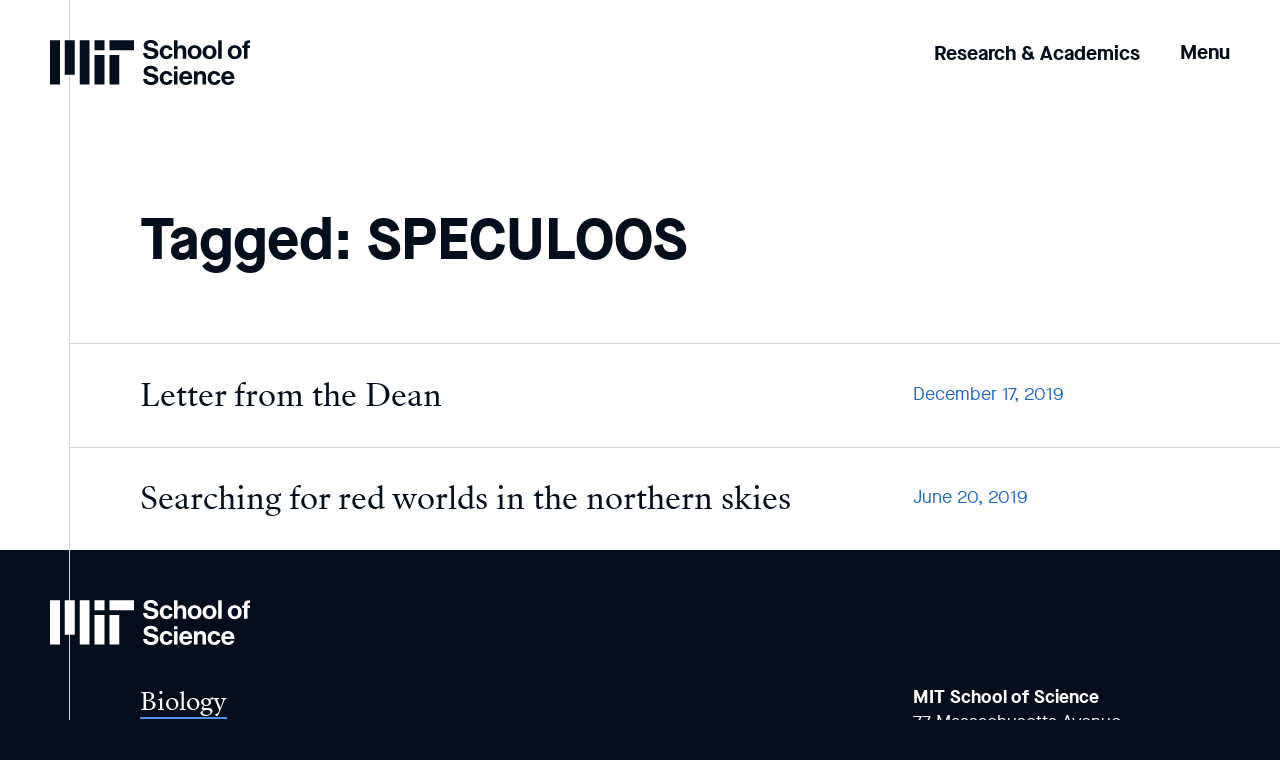

--- FILE ---
content_type: text/html; charset=UTF-8
request_url: https://science.mit.edu/tag/speculoos/
body_size: 21264
content:

<!doctype html>
<!--[if IE 8]><html class="no-js ie ie8 lt-ie9" lang="en-US"> <![endif]-->
<!--[if gt IE 8]><!--><html class="no-js" lang="en-US"> <!--<![endif]-->
<head>
    <meta charset="utf-8" />
    <title>SPECULOOS Archives - MIT School of Science - MIT School of Science</title>
    <meta name="description" content="We turn curiosity into discovery, changing what we know about the world.">
    <meta content="width=device-width, initial-scale=1" name="viewport"/>
    <meta http-equiv="X-UA-Compatible" content="IE=edge"><script type="text/javascript">(window.NREUM||(NREUM={})).init={ajax:{deny_list:["bam.nr-data.net"]},feature_flags:["soft_nav"]};(window.NREUM||(NREUM={})).loader_config={licenseKey:"0dd57bcb13",applicationID:"100970968",browserID:"101153453"};;/*! For license information please see nr-loader-rum-1.304.0.min.js.LICENSE.txt */
(()=>{var e,t,r={122:(e,t,r)=>{"use strict";r.d(t,{a:()=>i});var n=r(944);function i(e,t){try{if(!e||"object"!=typeof e)return(0,n.R)(3);if(!t||"object"!=typeof t)return(0,n.R)(4);const r=Object.create(Object.getPrototypeOf(t),Object.getOwnPropertyDescriptors(t)),a=0===Object.keys(r).length?e:r;for(let s in a)if(void 0!==e[s])try{if(null===e[s]){r[s]=null;continue}Array.isArray(e[s])&&Array.isArray(t[s])?r[s]=Array.from(new Set([...e[s],...t[s]])):"object"==typeof e[s]&&"object"==typeof t[s]?r[s]=i(e[s],t[s]):r[s]=e[s]}catch(e){r[s]||(0,n.R)(1,e)}return r}catch(e){(0,n.R)(2,e)}}},154:(e,t,r)=>{"use strict";r.d(t,{OF:()=>c,RI:()=>i,WN:()=>u,bv:()=>a,gm:()=>s,mw:()=>o,sb:()=>d});var n=r(863);const i="undefined"!=typeof window&&!!window.document,a="undefined"!=typeof WorkerGlobalScope&&("undefined"!=typeof self&&self instanceof WorkerGlobalScope&&self.navigator instanceof WorkerNavigator||"undefined"!=typeof globalThis&&globalThis instanceof WorkerGlobalScope&&globalThis.navigator instanceof WorkerNavigator),s=i?window:"undefined"!=typeof WorkerGlobalScope&&("undefined"!=typeof self&&self instanceof WorkerGlobalScope&&self||"undefined"!=typeof globalThis&&globalThis instanceof WorkerGlobalScope&&globalThis),o=Boolean("hidden"===s?.document?.visibilityState),c=/iPad|iPhone|iPod/.test(s.navigator?.userAgent),d=c&&"undefined"==typeof SharedWorker,u=((()=>{const e=s.navigator?.userAgent?.match(/Firefox[/\s](\d+\.\d+)/);Array.isArray(e)&&e.length>=2&&e[1]})(),Date.now()-(0,n.t)())},163:(e,t,r)=>{"use strict";r.d(t,{j:()=>E});var n=r(384),i=r(741);var a=r(555);r(860).K7.genericEvents;const s="experimental.resources",o="register",c=e=>{if(!e||"string"!=typeof e)return!1;try{document.createDocumentFragment().querySelector(e)}catch{return!1}return!0};var d=r(614),u=r(944),l=r(122);const f="[data-nr-mask]",g=e=>(0,l.a)(e,(()=>{const e={feature_flags:[],experimental:{allow_registered_children:!1,resources:!1},mask_selector:"*",block_selector:"[data-nr-block]",mask_input_options:{color:!1,date:!1,"datetime-local":!1,email:!1,month:!1,number:!1,range:!1,search:!1,tel:!1,text:!1,time:!1,url:!1,week:!1,textarea:!1,select:!1,password:!0}};return{ajax:{deny_list:void 0,block_internal:!0,enabled:!0,autoStart:!0},api:{get allow_registered_children(){return e.feature_flags.includes(o)||e.experimental.allow_registered_children},set allow_registered_children(t){e.experimental.allow_registered_children=t},duplicate_registered_data:!1},browser_consent_mode:{enabled:!1},distributed_tracing:{enabled:void 0,exclude_newrelic_header:void 0,cors_use_newrelic_header:void 0,cors_use_tracecontext_headers:void 0,allowed_origins:void 0},get feature_flags(){return e.feature_flags},set feature_flags(t){e.feature_flags=t},generic_events:{enabled:!0,autoStart:!0},harvest:{interval:30},jserrors:{enabled:!0,autoStart:!0},logging:{enabled:!0,autoStart:!0},metrics:{enabled:!0,autoStart:!0},obfuscate:void 0,page_action:{enabled:!0},page_view_event:{enabled:!0,autoStart:!0},page_view_timing:{enabled:!0,autoStart:!0},performance:{capture_marks:!1,capture_measures:!1,capture_detail:!0,resources:{get enabled(){return e.feature_flags.includes(s)||e.experimental.resources},set enabled(t){e.experimental.resources=t},asset_types:[],first_party_domains:[],ignore_newrelic:!0}},privacy:{cookies_enabled:!0},proxy:{assets:void 0,beacon:void 0},session:{expiresMs:d.wk,inactiveMs:d.BB},session_replay:{autoStart:!0,enabled:!1,preload:!1,sampling_rate:10,error_sampling_rate:100,collect_fonts:!1,inline_images:!1,fix_stylesheets:!0,mask_all_inputs:!0,get mask_text_selector(){return e.mask_selector},set mask_text_selector(t){c(t)?e.mask_selector="".concat(t,",").concat(f):""===t||null===t?e.mask_selector=f:(0,u.R)(5,t)},get block_class(){return"nr-block"},get ignore_class(){return"nr-ignore"},get mask_text_class(){return"nr-mask"},get block_selector(){return e.block_selector},set block_selector(t){c(t)?e.block_selector+=",".concat(t):""!==t&&(0,u.R)(6,t)},get mask_input_options(){return e.mask_input_options},set mask_input_options(t){t&&"object"==typeof t?e.mask_input_options={...t,password:!0}:(0,u.R)(7,t)}},session_trace:{enabled:!0,autoStart:!0},soft_navigations:{enabled:!0,autoStart:!0},spa:{enabled:!0,autoStart:!0},ssl:void 0,user_actions:{enabled:!0,elementAttributes:["id","className","tagName","type"]}}})());var p=r(154),h=r(324);let m=0;const v={buildEnv:h.F3,distMethod:h.Xs,version:h.xv,originTime:p.WN},b={consented:!1},y={appMetadata:{},get consented(){return this.session?.state?.consent||b.consented},set consented(e){b.consented=e},customTransaction:void 0,denyList:void 0,disabled:!1,harvester:void 0,isolatedBacklog:!1,isRecording:!1,loaderType:void 0,maxBytes:3e4,obfuscator:void 0,onerror:void 0,ptid:void 0,releaseIds:{},session:void 0,timeKeeper:void 0,registeredEntities:[],jsAttributesMetadata:{bytes:0},get harvestCount(){return++m}},_=e=>{const t=(0,l.a)(e,y),r=Object.keys(v).reduce((e,t)=>(e[t]={value:v[t],writable:!1,configurable:!0,enumerable:!0},e),{});return Object.defineProperties(t,r)};var w=r(701);const x=e=>{const t=e.startsWith("http");e+="/",r.p=t?e:"https://"+e};var S=r(836),k=r(241);const R={accountID:void 0,trustKey:void 0,agentID:void 0,licenseKey:void 0,applicationID:void 0,xpid:void 0},A=e=>(0,l.a)(e,R),T=new Set;function E(e,t={},r,s){let{init:o,info:c,loader_config:d,runtime:u={},exposed:l=!0}=t;if(!c){const e=(0,n.pV)();o=e.init,c=e.info,d=e.loader_config}e.init=g(o||{}),e.loader_config=A(d||{}),c.jsAttributes??={},p.bv&&(c.jsAttributes.isWorker=!0),e.info=(0,a.D)(c);const f=e.init,h=[c.beacon,c.errorBeacon];T.has(e.agentIdentifier)||(f.proxy.assets&&(x(f.proxy.assets),h.push(f.proxy.assets)),f.proxy.beacon&&h.push(f.proxy.beacon),e.beacons=[...h],function(e){const t=(0,n.pV)();Object.getOwnPropertyNames(i.W.prototype).forEach(r=>{const n=i.W.prototype[r];if("function"!=typeof n||"constructor"===n)return;let a=t[r];e[r]&&!1!==e.exposed&&"micro-agent"!==e.runtime?.loaderType&&(t[r]=(...t)=>{const n=e[r](...t);return a?a(...t):n})})}(e),(0,n.US)("activatedFeatures",w.B),e.runSoftNavOverSpa&&=!0===f.soft_navigations.enabled&&f.feature_flags.includes("soft_nav")),u.denyList=[...f.ajax.deny_list||[],...f.ajax.block_internal?h:[]],u.ptid=e.agentIdentifier,u.loaderType=r,e.runtime=_(u),T.has(e.agentIdentifier)||(e.ee=S.ee.get(e.agentIdentifier),e.exposed=l,(0,k.W)({agentIdentifier:e.agentIdentifier,drained:!!w.B?.[e.agentIdentifier],type:"lifecycle",name:"initialize",feature:void 0,data:e.config})),T.add(e.agentIdentifier)}},234:(e,t,r)=>{"use strict";r.d(t,{W:()=>a});var n=r(836),i=r(687);class a{constructor(e,t){this.agentIdentifier=e,this.ee=n.ee.get(e),this.featureName=t,this.blocked=!1}deregisterDrain(){(0,i.x3)(this.agentIdentifier,this.featureName)}}},241:(e,t,r)=>{"use strict";r.d(t,{W:()=>a});var n=r(154);const i="newrelic";function a(e={}){try{n.gm.dispatchEvent(new CustomEvent(i,{detail:e}))}catch(e){}}},261:(e,t,r)=>{"use strict";r.d(t,{$9:()=>d,BL:()=>o,CH:()=>g,Dl:()=>_,Fw:()=>y,PA:()=>m,Pl:()=>n,Pv:()=>k,Tb:()=>l,U2:()=>a,V1:()=>S,Wb:()=>x,bt:()=>b,cD:()=>v,d3:()=>w,dT:()=>c,eY:()=>p,fF:()=>f,hG:()=>i,k6:()=>s,nb:()=>h,o5:()=>u});const n="api-",i="addPageAction",a="addToTrace",s="addRelease",o="finished",c="interaction",d="log",u="noticeError",l="pauseReplay",f="recordCustomEvent",g="recordReplay",p="register",h="setApplicationVersion",m="setCurrentRouteName",v="setCustomAttribute",b="setErrorHandler",y="setPageViewName",_="setUserId",w="start",x="wrapLogger",S="measure",k="consent"},289:(e,t,r)=>{"use strict";r.d(t,{GG:()=>a,Qr:()=>o,sB:()=>s});var n=r(878);function i(){return"undefined"==typeof document||"complete"===document.readyState}function a(e,t){if(i())return e();(0,n.sp)("load",e,t)}function s(e){if(i())return e();(0,n.DD)("DOMContentLoaded",e)}function o(e){if(i())return e();(0,n.sp)("popstate",e)}},324:(e,t,r)=>{"use strict";r.d(t,{F3:()=>i,Xs:()=>a,xv:()=>n});const n="1.304.0",i="PROD",a="CDN"},374:(e,t,r)=>{r.nc=(()=>{try{return document?.currentScript?.nonce}catch(e){}return""})()},384:(e,t,r)=>{"use strict";r.d(t,{NT:()=>s,US:()=>u,Zm:()=>o,bQ:()=>d,dV:()=>c,pV:()=>l});var n=r(154),i=r(863),a=r(910);const s={beacon:"bam.nr-data.net",errorBeacon:"bam.nr-data.net"};function o(){return n.gm.NREUM||(n.gm.NREUM={}),void 0===n.gm.newrelic&&(n.gm.newrelic=n.gm.NREUM),n.gm.NREUM}function c(){let e=o();return e.o||(e.o={ST:n.gm.setTimeout,SI:n.gm.setImmediate||n.gm.setInterval,CT:n.gm.clearTimeout,XHR:n.gm.XMLHttpRequest,REQ:n.gm.Request,EV:n.gm.Event,PR:n.gm.Promise,MO:n.gm.MutationObserver,FETCH:n.gm.fetch,WS:n.gm.WebSocket},(0,a.i)(...Object.values(e.o))),e}function d(e,t){let r=o();r.initializedAgents??={},t.initializedAt={ms:(0,i.t)(),date:new Date},r.initializedAgents[e]=t}function u(e,t){o()[e]=t}function l(){return function(){let e=o();const t=e.info||{};e.info={beacon:s.beacon,errorBeacon:s.errorBeacon,...t}}(),function(){let e=o();const t=e.init||{};e.init={...t}}(),c(),function(){let e=o();const t=e.loader_config||{};e.loader_config={...t}}(),o()}},389:(e,t,r)=>{"use strict";function n(e,t=500,r={}){const n=r?.leading||!1;let i;return(...r)=>{n&&void 0===i&&(e.apply(this,r),i=setTimeout(()=>{i=clearTimeout(i)},t)),n||(clearTimeout(i),i=setTimeout(()=>{e.apply(this,r)},t))}}function i(e){let t=!1;return(...r)=>{t||(t=!0,e.apply(this,r))}}r.d(t,{J:()=>i,s:()=>n})},555:(e,t,r)=>{"use strict";r.d(t,{D:()=>o,f:()=>s});var n=r(384),i=r(122);const a={beacon:n.NT.beacon,errorBeacon:n.NT.errorBeacon,licenseKey:void 0,applicationID:void 0,sa:void 0,queueTime:void 0,applicationTime:void 0,ttGuid:void 0,user:void 0,account:void 0,product:void 0,extra:void 0,jsAttributes:{},userAttributes:void 0,atts:void 0,transactionName:void 0,tNamePlain:void 0};function s(e){try{return!!e.licenseKey&&!!e.errorBeacon&&!!e.applicationID}catch(e){return!1}}const o=e=>(0,i.a)(e,a)},566:(e,t,r)=>{"use strict";r.d(t,{LA:()=>o,bz:()=>s});var n=r(154);const i="xxxxxxxx-xxxx-4xxx-yxxx-xxxxxxxxxxxx";function a(e,t){return e?15&e[t]:16*Math.random()|0}function s(){const e=n.gm?.crypto||n.gm?.msCrypto;let t,r=0;return e&&e.getRandomValues&&(t=e.getRandomValues(new Uint8Array(30))),i.split("").map(e=>"x"===e?a(t,r++).toString(16):"y"===e?(3&a()|8).toString(16):e).join("")}function o(e){const t=n.gm?.crypto||n.gm?.msCrypto;let r,i=0;t&&t.getRandomValues&&(r=t.getRandomValues(new Uint8Array(e)));const s=[];for(var o=0;o<e;o++)s.push(a(r,i++).toString(16));return s.join("")}},606:(e,t,r)=>{"use strict";r.d(t,{i:()=>a});var n=r(908);a.on=s;var i=a.handlers={};function a(e,t,r,a){s(a||n.d,i,e,t,r)}function s(e,t,r,i,a){a||(a="feature"),e||(e=n.d);var s=t[a]=t[a]||{};(s[r]=s[r]||[]).push([e,i])}},607:(e,t,r)=>{"use strict";r.d(t,{W:()=>n});const n=(0,r(566).bz)()},614:(e,t,r)=>{"use strict";r.d(t,{BB:()=>s,H3:()=>n,g:()=>d,iL:()=>c,tS:()=>o,uh:()=>i,wk:()=>a});const n="NRBA",i="SESSION",a=144e5,s=18e5,o={STARTED:"session-started",PAUSE:"session-pause",RESET:"session-reset",RESUME:"session-resume",UPDATE:"session-update"},c={SAME_TAB:"same-tab",CROSS_TAB:"cross-tab"},d={OFF:0,FULL:1,ERROR:2}},630:(e,t,r)=>{"use strict";r.d(t,{T:()=>n});const n=r(860).K7.pageViewEvent},646:(e,t,r)=>{"use strict";r.d(t,{y:()=>n});class n{constructor(e){this.contextId=e}}},687:(e,t,r)=>{"use strict";r.d(t,{Ak:()=>d,Ze:()=>f,x3:()=>u});var n=r(241),i=r(836),a=r(606),s=r(860),o=r(646);const c={};function d(e,t){const r={staged:!1,priority:s.P3[t]||0};l(e),c[e].get(t)||c[e].set(t,r)}function u(e,t){e&&c[e]&&(c[e].get(t)&&c[e].delete(t),p(e,t,!1),c[e].size&&g(e))}function l(e){if(!e)throw new Error("agentIdentifier required");c[e]||(c[e]=new Map)}function f(e="",t="feature",r=!1){if(l(e),!e||!c[e].get(t)||r)return p(e,t);c[e].get(t).staged=!0,g(e)}function g(e){const t=Array.from(c[e]);t.every(([e,t])=>t.staged)&&(t.sort((e,t)=>e[1].priority-t[1].priority),t.forEach(([t])=>{c[e].delete(t),p(e,t)}))}function p(e,t,r=!0){const s=e?i.ee.get(e):i.ee,c=a.i.handlers;if(!s.aborted&&s.backlog&&c){if((0,n.W)({agentIdentifier:e,type:"lifecycle",name:"drain",feature:t}),r){const e=s.backlog[t],r=c[t];if(r){for(let t=0;e&&t<e.length;++t)h(e[t],r);Object.entries(r).forEach(([e,t])=>{Object.values(t||{}).forEach(t=>{t[0]?.on&&t[0]?.context()instanceof o.y&&t[0].on(e,t[1])})})}}s.isolatedBacklog||delete c[t],s.backlog[t]=null,s.emit("drain-"+t,[])}}function h(e,t){var r=e[1];Object.values(t[r]||{}).forEach(t=>{var r=e[0];if(t[0]===r){var n=t[1],i=e[3],a=e[2];n.apply(i,a)}})}},699:(e,t,r)=>{"use strict";r.d(t,{It:()=>a,KC:()=>o,No:()=>i,qh:()=>s});var n=r(860);const i=16e3,a=1e6,s="SESSION_ERROR",o={[n.K7.logging]:!0,[n.K7.genericEvents]:!1,[n.K7.jserrors]:!1,[n.K7.ajax]:!1}},701:(e,t,r)=>{"use strict";r.d(t,{B:()=>a,t:()=>s});var n=r(241);const i=new Set,a={};function s(e,t){const r=t.agentIdentifier;a[r]??={},e&&"object"==typeof e&&(i.has(r)||(t.ee.emit("rumresp",[e]),a[r]=e,i.add(r),(0,n.W)({agentIdentifier:r,loaded:!0,drained:!0,type:"lifecycle",name:"load",feature:void 0,data:e})))}},741:(e,t,r)=>{"use strict";r.d(t,{W:()=>a});var n=r(944),i=r(261);class a{#e(e,...t){if(this[e]!==a.prototype[e])return this[e](...t);(0,n.R)(35,e)}addPageAction(e,t){return this.#e(i.hG,e,t)}register(e){return this.#e(i.eY,e)}recordCustomEvent(e,t){return this.#e(i.fF,e,t)}setPageViewName(e,t){return this.#e(i.Fw,e,t)}setCustomAttribute(e,t,r){return this.#e(i.cD,e,t,r)}noticeError(e,t){return this.#e(i.o5,e,t)}setUserId(e){return this.#e(i.Dl,e)}setApplicationVersion(e){return this.#e(i.nb,e)}setErrorHandler(e){return this.#e(i.bt,e)}addRelease(e,t){return this.#e(i.k6,e,t)}log(e,t){return this.#e(i.$9,e,t)}start(){return this.#e(i.d3)}finished(e){return this.#e(i.BL,e)}recordReplay(){return this.#e(i.CH)}pauseReplay(){return this.#e(i.Tb)}addToTrace(e){return this.#e(i.U2,e)}setCurrentRouteName(e){return this.#e(i.PA,e)}interaction(e){return this.#e(i.dT,e)}wrapLogger(e,t,r){return this.#e(i.Wb,e,t,r)}measure(e,t){return this.#e(i.V1,e,t)}consent(e){return this.#e(i.Pv,e)}}},782:(e,t,r)=>{"use strict";r.d(t,{T:()=>n});const n=r(860).K7.pageViewTiming},836:(e,t,r)=>{"use strict";r.d(t,{P:()=>o,ee:()=>c});var n=r(384),i=r(990),a=r(646),s=r(607);const o="nr@context:".concat(s.W),c=function e(t,r){var n={},s={},u={},l=!1;try{l=16===r.length&&d.initializedAgents?.[r]?.runtime.isolatedBacklog}catch(e){}var f={on:p,addEventListener:p,removeEventListener:function(e,t){var r=n[e];if(!r)return;for(var i=0;i<r.length;i++)r[i]===t&&r.splice(i,1)},emit:function(e,r,n,i,a){!1!==a&&(a=!0);if(c.aborted&&!i)return;t&&a&&t.emit(e,r,n);var o=g(n);h(e).forEach(e=>{e.apply(o,r)});var d=v()[s[e]];d&&d.push([f,e,r,o]);return o},get:m,listeners:h,context:g,buffer:function(e,t){const r=v();if(t=t||"feature",f.aborted)return;Object.entries(e||{}).forEach(([e,n])=>{s[n]=t,t in r||(r[t]=[])})},abort:function(){f._aborted=!0,Object.keys(f.backlog).forEach(e=>{delete f.backlog[e]})},isBuffering:function(e){return!!v()[s[e]]},debugId:r,backlog:l?{}:t&&"object"==typeof t.backlog?t.backlog:{},isolatedBacklog:l};return Object.defineProperty(f,"aborted",{get:()=>{let e=f._aborted||!1;return e||(t&&(e=t.aborted),e)}}),f;function g(e){return e&&e instanceof a.y?e:e?(0,i.I)(e,o,()=>new a.y(o)):new a.y(o)}function p(e,t){n[e]=h(e).concat(t)}function h(e){return n[e]||[]}function m(t){return u[t]=u[t]||e(f,t)}function v(){return f.backlog}}(void 0,"globalEE"),d=(0,n.Zm)();d.ee||(d.ee=c)},843:(e,t,r)=>{"use strict";r.d(t,{G:()=>a,u:()=>i});var n=r(878);function i(e,t=!1,r,i){(0,n.DD)("visibilitychange",function(){if(t)return void("hidden"===document.visibilityState&&e());e(document.visibilityState)},r,i)}function a(e,t,r){(0,n.sp)("pagehide",e,t,r)}},860:(e,t,r)=>{"use strict";r.d(t,{$J:()=>u,K7:()=>c,P3:()=>d,XX:()=>i,Yy:()=>o,df:()=>a,qY:()=>n,v4:()=>s});const n="events",i="jserrors",a="browser/blobs",s="rum",o="browser/logs",c={ajax:"ajax",genericEvents:"generic_events",jserrors:i,logging:"logging",metrics:"metrics",pageAction:"page_action",pageViewEvent:"page_view_event",pageViewTiming:"page_view_timing",sessionReplay:"session_replay",sessionTrace:"session_trace",softNav:"soft_navigations",spa:"spa"},d={[c.pageViewEvent]:1,[c.pageViewTiming]:2,[c.metrics]:3,[c.jserrors]:4,[c.spa]:5,[c.ajax]:6,[c.sessionTrace]:7,[c.softNav]:8,[c.sessionReplay]:9,[c.logging]:10,[c.genericEvents]:11},u={[c.pageViewEvent]:s,[c.pageViewTiming]:n,[c.ajax]:n,[c.spa]:n,[c.softNav]:n,[c.metrics]:i,[c.jserrors]:i,[c.sessionTrace]:a,[c.sessionReplay]:a,[c.logging]:o,[c.genericEvents]:"ins"}},863:(e,t,r)=>{"use strict";function n(){return Math.floor(performance.now())}r.d(t,{t:()=>n})},878:(e,t,r)=>{"use strict";function n(e,t){return{capture:e,passive:!1,signal:t}}function i(e,t,r=!1,i){window.addEventListener(e,t,n(r,i))}function a(e,t,r=!1,i){document.addEventListener(e,t,n(r,i))}r.d(t,{DD:()=>a,jT:()=>n,sp:()=>i})},908:(e,t,r)=>{"use strict";r.d(t,{d:()=>n,p:()=>i});var n=r(836).ee.get("handle");function i(e,t,r,i,a){a?(a.buffer([e],i),a.emit(e,t,r)):(n.buffer([e],i),n.emit(e,t,r))}},910:(e,t,r)=>{"use strict";r.d(t,{i:()=>a});var n=r(944);const i=new Map;function a(...e){return e.every(e=>{if(i.has(e))return i.get(e);const t="function"==typeof e?e.toString():"",r=t.includes("[native code]"),a=t.includes("nrWrapper");return r||a||(0,n.R)(64,e?.name||t),i.set(e,r),r})}},944:(e,t,r)=>{"use strict";r.d(t,{R:()=>i});var n=r(241);function i(e,t){"function"==typeof console.debug&&(console.debug("New Relic Warning: https://github.com/newrelic/newrelic-browser-agent/blob/main/docs/warning-codes.md#".concat(e),t),(0,n.W)({agentIdentifier:null,drained:null,type:"data",name:"warn",feature:"warn",data:{code:e,secondary:t}}))}},969:(e,t,r)=>{"use strict";r.d(t,{TZ:()=>n,XG:()=>o,rs:()=>i,xV:()=>s,z_:()=>a});const n=r(860).K7.metrics,i="sm",a="cm",s="storeSupportabilityMetrics",o="storeEventMetrics"},990:(e,t,r)=>{"use strict";r.d(t,{I:()=>i});var n=Object.prototype.hasOwnProperty;function i(e,t,r){if(n.call(e,t))return e[t];var i=r();if(Object.defineProperty&&Object.keys)try{return Object.defineProperty(e,t,{value:i,writable:!0,enumerable:!1}),i}catch(e){}return e[t]=i,i}}},n={};function i(e){var t=n[e];if(void 0!==t)return t.exports;var a=n[e]={exports:{}};return r[e](a,a.exports,i),a.exports}i.m=r,i.d=(e,t)=>{for(var r in t)i.o(t,r)&&!i.o(e,r)&&Object.defineProperty(e,r,{enumerable:!0,get:t[r]})},i.f={},i.e=e=>Promise.all(Object.keys(i.f).reduce((t,r)=>(i.f[r](e,t),t),[])),i.u=e=>"nr-rum-1.304.0.min.js",i.o=(e,t)=>Object.prototype.hasOwnProperty.call(e,t),e={},t="NRBA-1.304.0.PROD:",i.l=(r,n,a,s)=>{if(e[r])e[r].push(n);else{var o,c;if(void 0!==a)for(var d=document.getElementsByTagName("script"),u=0;u<d.length;u++){var l=d[u];if(l.getAttribute("src")==r||l.getAttribute("data-webpack")==t+a){o=l;break}}if(!o){c=!0;var f={296:"sha512-tNnsKh7sEi5qnOEjmYW54wF9lc9twbuUIEiTpbpfV42kPaT/NNHTcSHNOH7e7l2mLGs3aSxLkKpHPLPfb2Rz+g=="};(o=document.createElement("script")).charset="utf-8",i.nc&&o.setAttribute("nonce",i.nc),o.setAttribute("data-webpack",t+a),o.src=r,0!==o.src.indexOf(window.location.origin+"/")&&(o.crossOrigin="anonymous"),f[s]&&(o.integrity=f[s])}e[r]=[n];var g=(t,n)=>{o.onerror=o.onload=null,clearTimeout(p);var i=e[r];if(delete e[r],o.parentNode&&o.parentNode.removeChild(o),i&&i.forEach(e=>e(n)),t)return t(n)},p=setTimeout(g.bind(null,void 0,{type:"timeout",target:o}),12e4);o.onerror=g.bind(null,o.onerror),o.onload=g.bind(null,o.onload),c&&document.head.appendChild(o)}},i.r=e=>{"undefined"!=typeof Symbol&&Symbol.toStringTag&&Object.defineProperty(e,Symbol.toStringTag,{value:"Module"}),Object.defineProperty(e,"__esModule",{value:!0})},i.p="https://js-agent.newrelic.com/",(()=>{var e={374:0,840:0};i.f.j=(t,r)=>{var n=i.o(e,t)?e[t]:void 0;if(0!==n)if(n)r.push(n[2]);else{var a=new Promise((r,i)=>n=e[t]=[r,i]);r.push(n[2]=a);var s=i.p+i.u(t),o=new Error;i.l(s,r=>{if(i.o(e,t)&&(0!==(n=e[t])&&(e[t]=void 0),n)){var a=r&&("load"===r.type?"missing":r.type),s=r&&r.target&&r.target.src;o.message="Loading chunk "+t+" failed.\n("+a+": "+s+")",o.name="ChunkLoadError",o.type=a,o.request=s,n[1](o)}},"chunk-"+t,t)}};var t=(t,r)=>{var n,a,[s,o,c]=r,d=0;if(s.some(t=>0!==e[t])){for(n in o)i.o(o,n)&&(i.m[n]=o[n]);if(c)c(i)}for(t&&t(r);d<s.length;d++)a=s[d],i.o(e,a)&&e[a]&&e[a][0](),e[a]=0},r=self["webpackChunk:NRBA-1.304.0.PROD"]=self["webpackChunk:NRBA-1.304.0.PROD"]||[];r.forEach(t.bind(null,0)),r.push=t.bind(null,r.push.bind(r))})(),(()=>{"use strict";i(374);var e=i(566),t=i(741);class r extends t.W{agentIdentifier=(0,e.LA)(16)}var n=i(860);const a=Object.values(n.K7);var s=i(163);var o=i(908),c=i(863),d=i(261),u=i(241),l=i(944),f=i(701),g=i(969);function p(e,t,i,a){const s=a||i;!s||s[e]&&s[e]!==r.prototype[e]||(s[e]=function(){(0,o.p)(g.xV,["API/"+e+"/called"],void 0,n.K7.metrics,i.ee),(0,u.W)({agentIdentifier:i.agentIdentifier,drained:!!f.B?.[i.agentIdentifier],type:"data",name:"api",feature:d.Pl+e,data:{}});try{return t.apply(this,arguments)}catch(e){(0,l.R)(23,e)}})}function h(e,t,r,n,i){const a=e.info;null===r?delete a.jsAttributes[t]:a.jsAttributes[t]=r,(i||null===r)&&(0,o.p)(d.Pl+n,[(0,c.t)(),t,r],void 0,"session",e.ee)}var m=i(687),v=i(234),b=i(289),y=i(154),_=i(384);const w=e=>y.RI&&!0===e?.privacy.cookies_enabled;function x(e){return!!(0,_.dV)().o.MO&&w(e)&&!0===e?.session_trace.enabled}var S=i(389),k=i(699);class R extends v.W{constructor(e,t){super(e.agentIdentifier,t),this.agentRef=e,this.abortHandler=void 0,this.featAggregate=void 0,this.loadedSuccessfully=void 0,this.onAggregateImported=new Promise(e=>{this.loadedSuccessfully=e}),this.deferred=Promise.resolve(),!1===e.init[this.featureName].autoStart?this.deferred=new Promise((t,r)=>{this.ee.on("manual-start-all",(0,S.J)(()=>{(0,m.Ak)(e.agentIdentifier,this.featureName),t()}))}):(0,m.Ak)(e.agentIdentifier,t)}importAggregator(e,t,r={}){if(this.featAggregate)return;const n=async()=>{let n;await this.deferred;try{if(w(e.init)){const{setupAgentSession:t}=await i.e(296).then(i.bind(i,305));n=t(e)}}catch(e){(0,l.R)(20,e),this.ee.emit("internal-error",[e]),(0,o.p)(k.qh,[e],void 0,this.featureName,this.ee)}try{if(!this.#t(this.featureName,n,e.init))return(0,m.Ze)(this.agentIdentifier,this.featureName),void this.loadedSuccessfully(!1);const{Aggregate:i}=await t();this.featAggregate=new i(e,r),e.runtime.harvester.initializedAggregates.push(this.featAggregate),this.loadedSuccessfully(!0)}catch(e){(0,l.R)(34,e),this.abortHandler?.(),(0,m.Ze)(this.agentIdentifier,this.featureName,!0),this.loadedSuccessfully(!1),this.ee&&this.ee.abort()}};y.RI?(0,b.GG)(()=>n(),!0):n()}#t(e,t,r){if(this.blocked)return!1;switch(e){case n.K7.sessionReplay:return x(r)&&!!t;case n.K7.sessionTrace:return!!t;default:return!0}}}var A=i(630),T=i(614);class E extends R{static featureName=A.T;constructor(e){var t;super(e,A.T),this.setupInspectionEvents(e.agentIdentifier),t=e,p(d.Fw,function(e,r){"string"==typeof e&&("/"!==e.charAt(0)&&(e="/"+e),t.runtime.customTransaction=(r||"http://custom.transaction")+e,(0,o.p)(d.Pl+d.Fw,[(0,c.t)()],void 0,void 0,t.ee))},t),this.importAggregator(e,()=>i.e(296).then(i.bind(i,108)))}setupInspectionEvents(e){const t=(t,r)=>{t&&(0,u.W)({agentIdentifier:e,timeStamp:t.timeStamp,loaded:"complete"===t.target.readyState,type:"window",name:r,data:t.target.location+""})};(0,b.sB)(e=>{t(e,"DOMContentLoaded")}),(0,b.GG)(e=>{t(e,"load")}),(0,b.Qr)(e=>{t(e,"navigate")}),this.ee.on(T.tS.UPDATE,(t,r)=>{(0,u.W)({agentIdentifier:e,type:"lifecycle",name:"session",data:r})})}}var N=i(843),j=i(782);class I extends R{static featureName=j.T;constructor(e){super(e,j.T),y.RI&&((0,N.u)(()=>(0,o.p)("docHidden",[(0,c.t)()],void 0,j.T,this.ee),!0),(0,N.G)(()=>(0,o.p)("winPagehide",[(0,c.t)()],void 0,j.T,this.ee)),this.importAggregator(e,()=>i.e(296).then(i.bind(i,350))))}}class P extends R{static featureName=g.TZ;constructor(e){super(e,g.TZ),y.RI&&document.addEventListener("securitypolicyviolation",e=>{(0,o.p)(g.xV,["Generic/CSPViolation/Detected"],void 0,this.featureName,this.ee)}),this.importAggregator(e,()=>i.e(296).then(i.bind(i,623)))}}new class extends r{constructor(e){var t;(super(),y.gm)?(this.features={},(0,_.bQ)(this.agentIdentifier,this),this.desiredFeatures=new Set(e.features||[]),this.desiredFeatures.add(E),this.runSoftNavOverSpa=[...this.desiredFeatures].some(e=>e.featureName===n.K7.softNav),(0,s.j)(this,e,e.loaderType||"agent"),t=this,p(d.cD,function(e,r,n=!1){if("string"==typeof e){if(["string","number","boolean"].includes(typeof r)||null===r)return h(t,e,r,d.cD,n);(0,l.R)(40,typeof r)}else(0,l.R)(39,typeof e)},t),function(e){p(d.Dl,function(t){if("string"==typeof t||null===t)return h(e,"enduser.id",t,d.Dl,!0);(0,l.R)(41,typeof t)},e)}(this),function(e){p(d.nb,function(t){if("string"==typeof t||null===t)return h(e,"application.version",t,d.nb,!1);(0,l.R)(42,typeof t)},e)}(this),function(e){p(d.d3,function(){e.ee.emit("manual-start-all")},e)}(this),function(e){p(d.Pv,function(t=!0){if("boolean"==typeof t){if((0,o.p)(d.Pl+d.Pv,[t],void 0,"session",e.ee),e.runtime.consented=t,t){const t=e.features.page_view_event;t.onAggregateImported.then(e=>{const r=t.featAggregate;e&&!r.sentRum&&r.sendRum()})}}else(0,l.R)(65,typeof t)},e)}(this),this.run()):(0,l.R)(21)}get config(){return{info:this.info,init:this.init,loader_config:this.loader_config,runtime:this.runtime}}get api(){return this}run(){try{const e=function(e){const t={};return a.forEach(r=>{t[r]=!!e[r]?.enabled}),t}(this.init),t=[...this.desiredFeatures];t.sort((e,t)=>n.P3[e.featureName]-n.P3[t.featureName]),t.forEach(t=>{if(!e[t.featureName]&&t.featureName!==n.K7.pageViewEvent)return;if(this.runSoftNavOverSpa&&t.featureName===n.K7.spa)return;if(!this.runSoftNavOverSpa&&t.featureName===n.K7.softNav)return;const r=function(e){switch(e){case n.K7.ajax:return[n.K7.jserrors];case n.K7.sessionTrace:return[n.K7.ajax,n.K7.pageViewEvent];case n.K7.sessionReplay:return[n.K7.sessionTrace];case n.K7.pageViewTiming:return[n.K7.pageViewEvent];default:return[]}}(t.featureName).filter(e=>!(e in this.features));r.length>0&&(0,l.R)(36,{targetFeature:t.featureName,missingDependencies:r}),this.features[t.featureName]=new t(this)})}catch(e){(0,l.R)(22,e);for(const e in this.features)this.features[e].abortHandler?.();const t=(0,_.Zm)();delete t.initializedAgents[this.agentIdentifier]?.features,delete this.sharedAggregator;return t.ee.get(this.agentIdentifier).abort(),!1}}}({features:[E,I,P],loaderType:"lite"})})()})();</script>

    <!-- Favicons and Touch Icons -->
    <link rel="shortcut icon" href="https://science.mit.edu/wp-content/themes/mitsos-wordpress/static/favicons/favicon-64x64.ico">
    <link rel="icon" type="image/png" href="https://science.mit.edu/wp-content/themes/mitsos-wordpress/static/favicons/favicon-16x16.png" sizes="16x16">
    <link rel="icon" type="image/png" href="https://science.mit.edu/wp-content/themes/mitsos-wordpress/static/favicons/favicon-32x32.png" sizes="32x32">
    <link rel="icon" type="image/png" href="https://science.mit.edu/wp-content/themes/mitsos-wordpress/static/favicons/favicon-96x96.png" sizes="96x96">
    <link rel="icon" type="image/png" href="https://science.mit.edu/wp-content/themes/mitsos-wordpress/static/favicons/favicon-192x192.png" sizes="192x192">
    <link rel="apple-touch-icon" href="https://science.mit.edu/wp-content/themes/mitsos-wordpress/static/favicons/apple-touch-icon-180x180.png" sizes="180x180">
    <link rel="mask-icon" href="https://science.mit.edu/wp-content/themes/mitsos-wordpress/static/favicons/mask-icon.svg" color="#000000">

    <!-- Open Graph (Facebook) -->
    <meta property="og:site_name" content="MIT School of Science">
    <meta property="og:site" content="https://science.mit.edu">
    <meta property="og:locale" content="en_us">
    <meta property="og:type" content="website">
    <meta property="og:title" content="MIT School of Science">
    <meta property="og:url" content="https://science.mit.edu">
    <meta property="og:image" content="https://science.mit.edu/wp-content/themes/mitsos-wordpress/static/img/SoS_sub-brand_lockup_two-line_rgb_black.png">
    <meta property="og:description" content="We turn curiosity into discovery, changing what we know about the world.">

    <!-- Twitter Card -->
    <meta name="twitter:card" content="summary_large_image">
    <meta name="twitter:site" content="@ScienceMIT">
    <meta name="twitter:title" content="MIT School of Science">
    <meta name="twitter:description" content="We turn curiosity into discovery, changing what we know about the world.">
    <meta name="twitter:image" content="https://science.mit.edu/wp-content/themes/mitsos-wordpress/static/img/SoS_sub-brand_lockup_two-line_rgb_black.png">

    <link rel="stylesheet" href="https://cdnjs.cloudflare.com/ajax/libs/Swiper/4.1.0/css/swiper.css">
    <link rel="stylesheet" href="https://cdnjs.cloudflare.com/ajax/libs/select2/4.0.6-rc.0/css/select2.min.css">
    <link rel="stylesheet" type="text/css" href="https://science.mit.edu/wp-content/themes/mitsos-wordpress/static/dist/style.css?v=1.7.6"  media="screen, print" />

    <!-- jQuery Modal -->
  <link rel="stylesheet" href="https://cdn.jsdelivr.net/gh/fancyapps/fancybox@3.5.7/dist/jquery.fancybox.min.css" />

    <!-- Global site tag (gtag.js) - Google Analytics -->
    <script async src="https://www.googletagmanager.com/gtag/js?id=UA-42699806-1"></script>
    <script>
      window.dataLayer = window.dataLayer || [];
      function gtag(){dataLayer.push(arguments);}
      gtag('js', new Date());

      gtag('config', 'UA-42699806-1');
      gtag('config', 'UA-1592615-30');
    </script>

    <meta name='robots' content='index, follow, max-image-preview:large, max-snippet:-1, max-video-preview:-1' />
	<style>img:is([sizes="auto" i], [sizes^="auto," i]) { contain-intrinsic-size: 3000px 1500px }</style>
	
	<!-- This site is optimized with the Yoast SEO plugin v26.4 - https://yoast.com/wordpress/plugins/seo/ -->
	<link rel="canonical" href="https://science.mit.edu/tag/speculoos/" />
	<meta property="og:locale" content="en_US" />
	<meta property="og:type" content="article" />
	<meta property="og:title" content="SPECULOOS Archives - MIT School of Science" />
	<meta property="og:url" content="https://science.mit.edu/tag/speculoos/" />
	<meta property="og:site_name" content="MIT School of Science" />
	<meta name="twitter:card" content="summary_large_image" />
	<script type="application/ld+json" class="yoast-schema-graph">{"@context":"https://schema.org","@graph":[{"@type":"CollectionPage","@id":"https://science.mit.edu/tag/speculoos/","url":"https://science.mit.edu/tag/speculoos/","name":"SPECULOOS Archives - MIT School of Science","isPartOf":{"@id":"https://science.mit.edu/#website"},"breadcrumb":{"@id":"https://science.mit.edu/tag/speculoos/#breadcrumb"},"inLanguage":"en-US"},{"@type":"BreadcrumbList","@id":"https://science.mit.edu/tag/speculoos/#breadcrumb","itemListElement":[{"@type":"ListItem","position":1,"name":"Home","item":"https://science.mit.edu/"},{"@type":"ListItem","position":2,"name":"SPECULOOS"}]},{"@type":"WebSite","@id":"https://science.mit.edu/#website","url":"https://science.mit.edu/","name":"MIT School of Science","description":"We turn curiosity into discovery, changing what we know about the world.","publisher":{"@id":"https://science.mit.edu/#organization"},"potentialAction":[{"@type":"SearchAction","target":{"@type":"EntryPoint","urlTemplate":"https://science.mit.edu/?s={search_term_string}"},"query-input":{"@type":"PropertyValueSpecification","valueRequired":true,"valueName":"search_term_string"}}],"inLanguage":"en-US"},{"@type":"Organization","@id":"https://science.mit.edu/#organization","name":"MIT School of Science","url":"https://science.mit.edu/","logo":{"@type":"ImageObject","inLanguage":"en-US","@id":"https://science.mit.edu/#/schema/logo/image/","url":"https://science.mit.edu/wp-content/uploads/2024/12/SoS_sub-brand_lockup_two-line_rgb_black.png","contentUrl":"https://science.mit.edu/wp-content/uploads/2024/12/SoS_sub-brand_lockup_two-line_rgb_black.png","width":13473,"height":3051,"caption":"MIT School of Science"},"image":{"@id":"https://science.mit.edu/#/schema/logo/image/"}}]}</script>
	<!-- / Yoast SEO plugin. -->


<link rel='dns-prefetch' href='//cdnjs.cloudflare.com' />
<link rel='dns-prefetch' href='//cdn.jsdelivr.net' />
<link rel="alternate" type="application/rss+xml" title="MIT School of Science &raquo; SPECULOOS Tag Feed" href="https://science.mit.edu/tag/speculoos/feed/" />
<link rel='stylesheet' id='wp-block-library-css' href='https://science.mit.edu/wp-includes/css/dist/block-library/style.min.css?ver=6.8.3' type='text/css' media='all' />
<style id='classic-theme-styles-inline-css' type='text/css'>
/*! This file is auto-generated */
.wp-block-button__link{color:#fff;background-color:#32373c;border-radius:9999px;box-shadow:none;text-decoration:none;padding:calc(.667em + 2px) calc(1.333em + 2px);font-size:1.125em}.wp-block-file__button{background:#32373c;color:#fff;text-decoration:none}
</style>
<style id='global-styles-inline-css' type='text/css'>
:root{--wp--preset--aspect-ratio--square: 1;--wp--preset--aspect-ratio--4-3: 4/3;--wp--preset--aspect-ratio--3-4: 3/4;--wp--preset--aspect-ratio--3-2: 3/2;--wp--preset--aspect-ratio--2-3: 2/3;--wp--preset--aspect-ratio--16-9: 16/9;--wp--preset--aspect-ratio--9-16: 9/16;--wp--preset--color--black: #000000;--wp--preset--color--cyan-bluish-gray: #abb8c3;--wp--preset--color--white: #ffffff;--wp--preset--color--pale-pink: #f78da7;--wp--preset--color--vivid-red: #cf2e2e;--wp--preset--color--luminous-vivid-orange: #ff6900;--wp--preset--color--luminous-vivid-amber: #fcb900;--wp--preset--color--light-green-cyan: #7bdcb5;--wp--preset--color--vivid-green-cyan: #00d084;--wp--preset--color--pale-cyan-blue: #8ed1fc;--wp--preset--color--vivid-cyan-blue: #0693e3;--wp--preset--color--vivid-purple: #9b51e0;--wp--preset--gradient--vivid-cyan-blue-to-vivid-purple: linear-gradient(135deg,rgba(6,147,227,1) 0%,rgb(155,81,224) 100%);--wp--preset--gradient--light-green-cyan-to-vivid-green-cyan: linear-gradient(135deg,rgb(122,220,180) 0%,rgb(0,208,130) 100%);--wp--preset--gradient--luminous-vivid-amber-to-luminous-vivid-orange: linear-gradient(135deg,rgba(252,185,0,1) 0%,rgba(255,105,0,1) 100%);--wp--preset--gradient--luminous-vivid-orange-to-vivid-red: linear-gradient(135deg,rgba(255,105,0,1) 0%,rgb(207,46,46) 100%);--wp--preset--gradient--very-light-gray-to-cyan-bluish-gray: linear-gradient(135deg,rgb(238,238,238) 0%,rgb(169,184,195) 100%);--wp--preset--gradient--cool-to-warm-spectrum: linear-gradient(135deg,rgb(74,234,220) 0%,rgb(151,120,209) 20%,rgb(207,42,186) 40%,rgb(238,44,130) 60%,rgb(251,105,98) 80%,rgb(254,248,76) 100%);--wp--preset--gradient--blush-light-purple: linear-gradient(135deg,rgb(255,206,236) 0%,rgb(152,150,240) 100%);--wp--preset--gradient--blush-bordeaux: linear-gradient(135deg,rgb(254,205,165) 0%,rgb(254,45,45) 50%,rgb(107,0,62) 100%);--wp--preset--gradient--luminous-dusk: linear-gradient(135deg,rgb(255,203,112) 0%,rgb(199,81,192) 50%,rgb(65,88,208) 100%);--wp--preset--gradient--pale-ocean: linear-gradient(135deg,rgb(255,245,203) 0%,rgb(182,227,212) 50%,rgb(51,167,181) 100%);--wp--preset--gradient--electric-grass: linear-gradient(135deg,rgb(202,248,128) 0%,rgb(113,206,126) 100%);--wp--preset--gradient--midnight: linear-gradient(135deg,rgb(2,3,129) 0%,rgb(40,116,252) 100%);--wp--preset--font-size--small: 13px;--wp--preset--font-size--medium: 20px;--wp--preset--font-size--large: 36px;--wp--preset--font-size--x-large: 42px;--wp--preset--spacing--20: 0.44rem;--wp--preset--spacing--30: 0.67rem;--wp--preset--spacing--40: 1rem;--wp--preset--spacing--50: 1.5rem;--wp--preset--spacing--60: 2.25rem;--wp--preset--spacing--70: 3.38rem;--wp--preset--spacing--80: 5.06rem;--wp--preset--shadow--natural: 6px 6px 9px rgba(0, 0, 0, 0.2);--wp--preset--shadow--deep: 12px 12px 50px rgba(0, 0, 0, 0.4);--wp--preset--shadow--sharp: 6px 6px 0px rgba(0, 0, 0, 0.2);--wp--preset--shadow--outlined: 6px 6px 0px -3px rgba(255, 255, 255, 1), 6px 6px rgba(0, 0, 0, 1);--wp--preset--shadow--crisp: 6px 6px 0px rgba(0, 0, 0, 1);}:where(.is-layout-flex){gap: 0.5em;}:where(.is-layout-grid){gap: 0.5em;}body .is-layout-flex{display: flex;}.is-layout-flex{flex-wrap: wrap;align-items: center;}.is-layout-flex > :is(*, div){margin: 0;}body .is-layout-grid{display: grid;}.is-layout-grid > :is(*, div){margin: 0;}:where(.wp-block-columns.is-layout-flex){gap: 2em;}:where(.wp-block-columns.is-layout-grid){gap: 2em;}:where(.wp-block-post-template.is-layout-flex){gap: 1.25em;}:where(.wp-block-post-template.is-layout-grid){gap: 1.25em;}.has-black-color{color: var(--wp--preset--color--black) !important;}.has-cyan-bluish-gray-color{color: var(--wp--preset--color--cyan-bluish-gray) !important;}.has-white-color{color: var(--wp--preset--color--white) !important;}.has-pale-pink-color{color: var(--wp--preset--color--pale-pink) !important;}.has-vivid-red-color{color: var(--wp--preset--color--vivid-red) !important;}.has-luminous-vivid-orange-color{color: var(--wp--preset--color--luminous-vivid-orange) !important;}.has-luminous-vivid-amber-color{color: var(--wp--preset--color--luminous-vivid-amber) !important;}.has-light-green-cyan-color{color: var(--wp--preset--color--light-green-cyan) !important;}.has-vivid-green-cyan-color{color: var(--wp--preset--color--vivid-green-cyan) !important;}.has-pale-cyan-blue-color{color: var(--wp--preset--color--pale-cyan-blue) !important;}.has-vivid-cyan-blue-color{color: var(--wp--preset--color--vivid-cyan-blue) !important;}.has-vivid-purple-color{color: var(--wp--preset--color--vivid-purple) !important;}.has-black-background-color{background-color: var(--wp--preset--color--black) !important;}.has-cyan-bluish-gray-background-color{background-color: var(--wp--preset--color--cyan-bluish-gray) !important;}.has-white-background-color{background-color: var(--wp--preset--color--white) !important;}.has-pale-pink-background-color{background-color: var(--wp--preset--color--pale-pink) !important;}.has-vivid-red-background-color{background-color: var(--wp--preset--color--vivid-red) !important;}.has-luminous-vivid-orange-background-color{background-color: var(--wp--preset--color--luminous-vivid-orange) !important;}.has-luminous-vivid-amber-background-color{background-color: var(--wp--preset--color--luminous-vivid-amber) !important;}.has-light-green-cyan-background-color{background-color: var(--wp--preset--color--light-green-cyan) !important;}.has-vivid-green-cyan-background-color{background-color: var(--wp--preset--color--vivid-green-cyan) !important;}.has-pale-cyan-blue-background-color{background-color: var(--wp--preset--color--pale-cyan-blue) !important;}.has-vivid-cyan-blue-background-color{background-color: var(--wp--preset--color--vivid-cyan-blue) !important;}.has-vivid-purple-background-color{background-color: var(--wp--preset--color--vivid-purple) !important;}.has-black-border-color{border-color: var(--wp--preset--color--black) !important;}.has-cyan-bluish-gray-border-color{border-color: var(--wp--preset--color--cyan-bluish-gray) !important;}.has-white-border-color{border-color: var(--wp--preset--color--white) !important;}.has-pale-pink-border-color{border-color: var(--wp--preset--color--pale-pink) !important;}.has-vivid-red-border-color{border-color: var(--wp--preset--color--vivid-red) !important;}.has-luminous-vivid-orange-border-color{border-color: var(--wp--preset--color--luminous-vivid-orange) !important;}.has-luminous-vivid-amber-border-color{border-color: var(--wp--preset--color--luminous-vivid-amber) !important;}.has-light-green-cyan-border-color{border-color: var(--wp--preset--color--light-green-cyan) !important;}.has-vivid-green-cyan-border-color{border-color: var(--wp--preset--color--vivid-green-cyan) !important;}.has-pale-cyan-blue-border-color{border-color: var(--wp--preset--color--pale-cyan-blue) !important;}.has-vivid-cyan-blue-border-color{border-color: var(--wp--preset--color--vivid-cyan-blue) !important;}.has-vivid-purple-border-color{border-color: var(--wp--preset--color--vivid-purple) !important;}.has-vivid-cyan-blue-to-vivid-purple-gradient-background{background: var(--wp--preset--gradient--vivid-cyan-blue-to-vivid-purple) !important;}.has-light-green-cyan-to-vivid-green-cyan-gradient-background{background: var(--wp--preset--gradient--light-green-cyan-to-vivid-green-cyan) !important;}.has-luminous-vivid-amber-to-luminous-vivid-orange-gradient-background{background: var(--wp--preset--gradient--luminous-vivid-amber-to-luminous-vivid-orange) !important;}.has-luminous-vivid-orange-to-vivid-red-gradient-background{background: var(--wp--preset--gradient--luminous-vivid-orange-to-vivid-red) !important;}.has-very-light-gray-to-cyan-bluish-gray-gradient-background{background: var(--wp--preset--gradient--very-light-gray-to-cyan-bluish-gray) !important;}.has-cool-to-warm-spectrum-gradient-background{background: var(--wp--preset--gradient--cool-to-warm-spectrum) !important;}.has-blush-light-purple-gradient-background{background: var(--wp--preset--gradient--blush-light-purple) !important;}.has-blush-bordeaux-gradient-background{background: var(--wp--preset--gradient--blush-bordeaux) !important;}.has-luminous-dusk-gradient-background{background: var(--wp--preset--gradient--luminous-dusk) !important;}.has-pale-ocean-gradient-background{background: var(--wp--preset--gradient--pale-ocean) !important;}.has-electric-grass-gradient-background{background: var(--wp--preset--gradient--electric-grass) !important;}.has-midnight-gradient-background{background: var(--wp--preset--gradient--midnight) !important;}.has-small-font-size{font-size: var(--wp--preset--font-size--small) !important;}.has-medium-font-size{font-size: var(--wp--preset--font-size--medium) !important;}.has-large-font-size{font-size: var(--wp--preset--font-size--large) !important;}.has-x-large-font-size{font-size: var(--wp--preset--font-size--x-large) !important;}
:where(.wp-block-post-template.is-layout-flex){gap: 1.25em;}:where(.wp-block-post-template.is-layout-grid){gap: 1.25em;}
:where(.wp-block-columns.is-layout-flex){gap: 2em;}:where(.wp-block-columns.is-layout-grid){gap: 2em;}
:root :where(.wp-block-pullquote){font-size: 1.5em;line-height: 1.6;}
</style>
<script type="text/javascript" src="https://science.mit.edu/wp-includes/js/jquery/jquery.min.js?ver=3.7.1" id="jquery-core-js"></script>
<script type="text/javascript" src="https://science.mit.edu/wp-includes/js/jquery/jquery-migrate.min.js?ver=3.4.1" id="jquery-migrate-js"></script>
<script type="text/javascript" src="https://cdnjs.cloudflare.com/ajax/libs/select2/4.0.6-rc.0/js/select2.min.js?ver=4.0.0" id="select2-js"></script>
<script type="text/javascript" src="https://cdn.jsdelivr.net/gh/fancyapps/fancybox@3.5.7/dist/jquery.fancybox.min.js?ver=4.0.1" id="jquery-modal-js"></script>
<link rel="https://api.w.org/" href="https://science.mit.edu/wp-json/" /><link rel="alternate" title="JSON" type="application/json" href="https://science.mit.edu/wp-json/wp/v2/tags/293" /><link rel="EditURI" type="application/rsd+xml" title="RSD" href="https://science.mit.edu/xmlrpc.php?rsd" />
<meta name="generator" content="WordPress 6.8.3" />

      </head>

  <body class="archive tag tag-speculoos tag-293 wp-theme-mitsos-wordpress " data-template="base.twig">
    <div class="site-wrapper">
      <!---header-->
<div id="header" role="banner" class="site-header " aria-label="site">
  <a href="#content" class="skip-to-content">Skip to content</a>

  <!---nav-->
  <div role="navigation" class="site-nav js-activate-tooltips" aria-label="site">
    	<ul class="site-nav__list">
    <li class="site-nav__list-item site-nav__list-item--home ">
      <a href="/" class="site__logo-link" rel="home" aria-label="MIT School of Science Home" title="Home" title="MIT School of Science Home">
        <span class="visually-hidden">Home</span>
        <svg version="1.1" xmlns="http://www.w3.org/2000/svg" xmlns:xlink="http://www.w3.org/1999/xlink" x="0px" y="0px"
     viewBox="0 0 3233.57 732.17" style="enable-background:new 0 0 3233.57 732.17;" xml:space="preserve">
<g id="Background">
</g>
  <g id="Artwork">
	<g>
		<path d="M720,725.46h160v-480H720V725.46z M960,165.46h400v-160H960V165.46z M720,5.46h160v160H720V5.46z M480,725.46h160v-720
			H480V725.46z M240,565.46h160v-560H240V565.46z M0,725.46h160v-720H0V725.46z M960,725.46h160v-480H960V725.46z"/>
    <g>
			<path d="M1506.59,632.73h59.58c4.2,36.08,24.76,50.35,67.55,50.35c31.05,0,58.32-10.91,58.32-38.6
				c0-29.37-28.53-35.25-74.27-45.73c-53.71-12.17-102.8-26.43-102.8-88.95c0-59.16,48.25-89.79,114.97-89.79
				c67.55,0,111.19,33.15,115.81,93.57h-58.32c-3.36-30.21-26.85-45.32-57.9-45.32c-32.73,0-54.13,13.85-54.13,35.25
				c0,24.34,20.98,31.47,65.46,41.12c61.68,13.43,112.03,28.11,112.03,92.73c0,60.84-49.09,94.83-116.64,94.83
				C1554.84,732.17,1508.69,696.09,1506.59,632.73z"/>
      <path d="M1774.28,618.04c0-64.2,41.96-113.71,107.41-113.71c55.81,0,90.21,32.31,97.76,78.88h-55.8
				c-3.78-18.88-18.46-33.15-39.44-33.15c-34.41,0-52.03,26.43-52.03,67.97c0,40.7,16.36,67.97,51.19,67.97
				c23.08,0,39.44-12.17,43.22-36.5h54.97c-3.78,45.73-39.44,82.24-96.92,82.24C1816.66,731.75,1774.28,682.24,1774.28,618.04z"/>
      <path d="M2006.31,425.46h57.06v51.19h-57.06V425.46z M2006.31,510.21h57.06v215.25h-57.06V510.21z"/>
      <path d="M2089.8,617.62c0-63.78,43.22-113.29,106.16-113.29c69.23,0,106.16,52.87,106.16,129.65h-156.09
				c4.2,33.15,22.66,53.71,54.97,53.71c22.24,0,35.25-10.07,41.54-26.43h56.22c-7.97,38.18-41.96,70.49-97.34,70.49
				C2130.08,731.75,2089.8,681.82,2089.8,617.62z M2146.87,594.55h95.67c-1.68-27.27-19.72-46.15-45.73-46.15
				C2166.59,548.39,2151.9,566.44,2146.87,594.55z"/>
      <path d="M2384.35,539.58h1.26c14.69-23.08,34.41-35.25,63.78-35.25c44.48,0,74.27,33.57,74.27,80.56v140.56h-57.06V593.29
				c0-23.08-13.43-39.44-37.34-39.44c-25.17,0-43.64,20.14-43.64,49.51v122.1h-57.06V510.21h55.8V539.58z"/>
      <path d="M2548.4,618.04c0-64.2,41.96-113.71,107.41-113.71c55.81,0,90.21,32.31,97.76,78.88h-55.8
				c-3.78-18.88-18.46-33.15-39.44-33.15c-34.41,0-52.03,26.43-52.03,67.97c0,40.7,16.36,67.97,51.19,67.97
				c23.08,0,39.44-12.17,43.22-36.5h54.97c-3.78,45.73-39.44,82.24-96.92,82.24C2590.78,731.75,2548.4,682.24,2548.4,618.04z"/>
      <path d="M2769.94,617.62c0-63.78,43.22-113.29,106.16-113.29c69.23,0,106.16,52.87,106.16,129.65h-156.09
				c4.2,33.15,22.66,53.71,54.97,53.71c22.24,0,35.25-10.07,41.54-26.43h56.22c-7.97,38.18-41.96,70.49-97.34,70.49
				C2810.22,731.75,2769.94,681.82,2769.94,617.62z M2827,594.55h95.67c-1.68-27.27-19.72-46.15-45.73-46.15
				C2846.72,548.39,2832.04,566.44,2827,594.55z"/>
		</g>
    <g>
			<path d="M1506.59,212.73h59.58c4.2,36.08,24.76,50.35,67.55,50.35c31.05,0,58.32-10.91,58.32-38.6
				c0-29.37-28.53-35.25-74.27-45.73c-53.71-12.17-102.8-26.43-102.8-88.95c0-59.16,48.25-89.79,114.97-89.79
				c67.55,0,111.19,33.15,115.81,93.57h-58.32c-3.36-30.21-26.85-45.32-57.9-45.32c-32.73,0-54.13,13.85-54.13,35.25
				c0,24.34,20.98,31.47,65.46,41.12c61.68,13.43,112.03,28.11,112.03,92.73c0,60.84-49.09,94.83-116.64,94.83
				C1554.84,312.17,1508.69,276.09,1506.59,212.73z"/>
      <path d="M1774.28,198.04c0-64.2,41.96-113.71,107.41-113.71c55.81,0,90.21,32.31,97.76,78.88h-55.8
				c-3.78-18.88-18.46-33.15-39.44-33.15c-34.41,0-52.03,26.43-52.03,67.97c0,40.7,16.36,67.97,51.19,67.97
				c23.08,0,39.44-12.17,43.22-36.5h54.97c-3.78,45.73-39.44,82.24-96.92,82.24C1816.66,311.75,1774.28,262.24,1774.28,198.04z"/>
      <path d="M2063.37,118.32h1.26c15.52-22.66,33.15-33.99,62.52-33.99c44.48,0,74.27,33.57,74.27,80.56v140.56h-57.06V173.29
				c0-23.08-13.43-39.44-37.34-39.44c-25.17,0-43.64,20.14-43.64,49.51v122.1h-57.06v-300h57.06V118.32z"/>
      <path d="M2226.17,198.04c0-64.2,45.74-113.71,112.45-113.71c66.71,0,112.45,49.51,112.45,113.71
				c0,64.2-45.73,113.71-112.45,113.71C2271.9,311.75,2226.17,262.24,2226.17,198.04z M2393.16,198.04
				c0-41.96-19.72-70.49-54.55-70.49c-35.25,0-54.55,28.53-54.55,70.49c0,41.96,19.3,70.07,54.55,70.07
				C2373.44,268.12,2393.16,240,2393.16,198.04z"/>
      <path d="M2467,198.04c0-64.2,45.74-113.71,112.45-113.71c66.71,0,112.45,49.51,112.45,113.71c0,64.2-45.73,113.71-112.45,113.71
				C2512.74,311.75,2467,262.24,2467,198.04z M2634,198.04c0-41.96-19.72-70.49-54.55-70.49c-35.25,0-54.55,28.53-54.55,70.49
				c0,41.96,19.3,70.07,54.55,70.07C2614.28,268.12,2634,240,2634,198.04z"/>
      <path d="M2719.17,5.46h57.06v300h-57.06V5.46z"/>
      <path d="M2873.99,198.04c0-64.2,45.74-113.71,112.45-113.71c66.71,0,112.45,49.51,112.45,113.71
				c0,64.2-45.73,113.71-112.45,113.71C2919.72,311.75,2873.99,262.24,2873.99,198.04z M3040.99,198.04
				c0-41.96-19.72-70.49-54.55-70.49c-35.25,0-54.55,28.53-54.55,70.49c0,41.96,19.3,70.07,54.55,70.07
				C3021.26,268.12,3040.99,240,3040.99,198.04z"/>
      <path d="M3108.53,90.21h29.37v-19.3c0-52.45,40.7-70.91,95.67-65.04v44.06c-26.85-1.26-38.6,2.1-38.6,24.34v15.94h38.6v39.44
				h-38.6v175.81h-57.06V129.65h-29.37V90.21z"/>
		</g>
	</g>
</g>
  <g id="Guides">
</g>
</svg>
      </a>
    </li>
			<li class="site-nav__list-item site-nav__hide-on-scroll">
			<a href="https://science.mit.edu/research-and-academics/" class="site-nav__link" title="Research & Academics">Research & Academics</a>
					</li>
	    <li class="site-nav__list-item site-nav__list-item--open-menu">
      <div id="descriptionMenu" class="visually-hidden">Clicking the menu button will open up an expanded version of the navigation.</div>
      <a id="menu-button" href="#" class="site-nav__menu-open" role="button" title="Menu" aria-describedby="descriptionMenu">
        <div class="site-nav__menu-open--container">
          <svg width="28" height="19" viewBox="0 0 28 19" fill="none" xmlns="http://www.w3.org/2000/svg">
  <rect x="0.5" y="7.5" width="27" height="4"/>
  <rect x="0.5" y="14.5" width="27" height="4"/>
  <rect x="0.5" y="0.5" width="27" height="4"/>
</svg>
          Menu
        </div>
      </a>
    </li>
	</ul>
    <div id="overlay-menu" class="overlay-menu" aria-hidden="true">
  <div class="overlay-menu__line-layout">
    <div class="overlay_menu__lines">
      <span class="overlay-menu__line js--line-target"></span>
      <span class="overlay-menu__line js--line-target"></span>
      <span class="overlay-menu__line js--line-target"></span>
      <span class="overlay-menu__line js--line-target"></span>
    </div>
  </div>
  <div class="overlay-menu__header ">
    <a href="/" class="site__logo-link js--animate-logo" title="MIT School of Science" title="home" rel="home">
      <span class="visually-hidden">MIT School of Science</span>
      <svg version="1.1" xmlns="http://www.w3.org/2000/svg" xmlns:xlink="http://www.w3.org/1999/xlink" x="0px" y="0px"
     viewBox="0 0 3233.57 732.17" style="enable-background:new 0 0 3233.57 732.17;" xml:space="preserve">
<g id="Background">
</g>
  <g id="Artwork">
	<g>
		<path d="M720,725.46h160v-480H720V725.46z M960,165.46h400v-160H960V165.46z M720,5.46h160v160H720V5.46z M480,725.46h160v-720
			H480V725.46z M240,565.46h160v-560H240V565.46z M0,725.46h160v-720H0V725.46z M960,725.46h160v-480H960V725.46z"/>
    <g>
			<path d="M1506.59,632.73h59.58c4.2,36.08,24.76,50.35,67.55,50.35c31.05,0,58.32-10.91,58.32-38.6
				c0-29.37-28.53-35.25-74.27-45.73c-53.71-12.17-102.8-26.43-102.8-88.95c0-59.16,48.25-89.79,114.97-89.79
				c67.55,0,111.19,33.15,115.81,93.57h-58.32c-3.36-30.21-26.85-45.32-57.9-45.32c-32.73,0-54.13,13.85-54.13,35.25
				c0,24.34,20.98,31.47,65.46,41.12c61.68,13.43,112.03,28.11,112.03,92.73c0,60.84-49.09,94.83-116.64,94.83
				C1554.84,732.17,1508.69,696.09,1506.59,632.73z"/>
      <path d="M1774.28,618.04c0-64.2,41.96-113.71,107.41-113.71c55.81,0,90.21,32.31,97.76,78.88h-55.8
				c-3.78-18.88-18.46-33.15-39.44-33.15c-34.41,0-52.03,26.43-52.03,67.97c0,40.7,16.36,67.97,51.19,67.97
				c23.08,0,39.44-12.17,43.22-36.5h54.97c-3.78,45.73-39.44,82.24-96.92,82.24C1816.66,731.75,1774.28,682.24,1774.28,618.04z"/>
      <path d="M2006.31,425.46h57.06v51.19h-57.06V425.46z M2006.31,510.21h57.06v215.25h-57.06V510.21z"/>
      <path d="M2089.8,617.62c0-63.78,43.22-113.29,106.16-113.29c69.23,0,106.16,52.87,106.16,129.65h-156.09
				c4.2,33.15,22.66,53.71,54.97,53.71c22.24,0,35.25-10.07,41.54-26.43h56.22c-7.97,38.18-41.96,70.49-97.34,70.49
				C2130.08,731.75,2089.8,681.82,2089.8,617.62z M2146.87,594.55h95.67c-1.68-27.27-19.72-46.15-45.73-46.15
				C2166.59,548.39,2151.9,566.44,2146.87,594.55z"/>
      <path d="M2384.35,539.58h1.26c14.69-23.08,34.41-35.25,63.78-35.25c44.48,0,74.27,33.57,74.27,80.56v140.56h-57.06V593.29
				c0-23.08-13.43-39.44-37.34-39.44c-25.17,0-43.64,20.14-43.64,49.51v122.1h-57.06V510.21h55.8V539.58z"/>
      <path d="M2548.4,618.04c0-64.2,41.96-113.71,107.41-113.71c55.81,0,90.21,32.31,97.76,78.88h-55.8
				c-3.78-18.88-18.46-33.15-39.44-33.15c-34.41,0-52.03,26.43-52.03,67.97c0,40.7,16.36,67.97,51.19,67.97
				c23.08,0,39.44-12.17,43.22-36.5h54.97c-3.78,45.73-39.44,82.24-96.92,82.24C2590.78,731.75,2548.4,682.24,2548.4,618.04z"/>
      <path d="M2769.94,617.62c0-63.78,43.22-113.29,106.16-113.29c69.23,0,106.16,52.87,106.16,129.65h-156.09
				c4.2,33.15,22.66,53.71,54.97,53.71c22.24,0,35.25-10.07,41.54-26.43h56.22c-7.97,38.18-41.96,70.49-97.34,70.49
				C2810.22,731.75,2769.94,681.82,2769.94,617.62z M2827,594.55h95.67c-1.68-27.27-19.72-46.15-45.73-46.15
				C2846.72,548.39,2832.04,566.44,2827,594.55z"/>
		</g>
    <g>
			<path d="M1506.59,212.73h59.58c4.2,36.08,24.76,50.35,67.55,50.35c31.05,0,58.32-10.91,58.32-38.6
				c0-29.37-28.53-35.25-74.27-45.73c-53.71-12.17-102.8-26.43-102.8-88.95c0-59.16,48.25-89.79,114.97-89.79
				c67.55,0,111.19,33.15,115.81,93.57h-58.32c-3.36-30.21-26.85-45.32-57.9-45.32c-32.73,0-54.13,13.85-54.13,35.25
				c0,24.34,20.98,31.47,65.46,41.12c61.68,13.43,112.03,28.11,112.03,92.73c0,60.84-49.09,94.83-116.64,94.83
				C1554.84,312.17,1508.69,276.09,1506.59,212.73z"/>
      <path d="M1774.28,198.04c0-64.2,41.96-113.71,107.41-113.71c55.81,0,90.21,32.31,97.76,78.88h-55.8
				c-3.78-18.88-18.46-33.15-39.44-33.15c-34.41,0-52.03,26.43-52.03,67.97c0,40.7,16.36,67.97,51.19,67.97
				c23.08,0,39.44-12.17,43.22-36.5h54.97c-3.78,45.73-39.44,82.24-96.92,82.24C1816.66,311.75,1774.28,262.24,1774.28,198.04z"/>
      <path d="M2063.37,118.32h1.26c15.52-22.66,33.15-33.99,62.52-33.99c44.48,0,74.27,33.57,74.27,80.56v140.56h-57.06V173.29
				c0-23.08-13.43-39.44-37.34-39.44c-25.17,0-43.64,20.14-43.64,49.51v122.1h-57.06v-300h57.06V118.32z"/>
      <path d="M2226.17,198.04c0-64.2,45.74-113.71,112.45-113.71c66.71,0,112.45,49.51,112.45,113.71
				c0,64.2-45.73,113.71-112.45,113.71C2271.9,311.75,2226.17,262.24,2226.17,198.04z M2393.16,198.04
				c0-41.96-19.72-70.49-54.55-70.49c-35.25,0-54.55,28.53-54.55,70.49c0,41.96,19.3,70.07,54.55,70.07
				C2373.44,268.12,2393.16,240,2393.16,198.04z"/>
      <path d="M2467,198.04c0-64.2,45.74-113.71,112.45-113.71c66.71,0,112.45,49.51,112.45,113.71c0,64.2-45.73,113.71-112.45,113.71
				C2512.74,311.75,2467,262.24,2467,198.04z M2634,198.04c0-41.96-19.72-70.49-54.55-70.49c-35.25,0-54.55,28.53-54.55,70.49
				c0,41.96,19.3,70.07,54.55,70.07C2614.28,268.12,2634,240,2634,198.04z"/>
      <path d="M2719.17,5.46h57.06v300h-57.06V5.46z"/>
      <path d="M2873.99,198.04c0-64.2,45.74-113.71,112.45-113.71c66.71,0,112.45,49.51,112.45,113.71
				c0,64.2-45.73,113.71-112.45,113.71C2919.72,311.75,2873.99,262.24,2873.99,198.04z M3040.99,198.04
				c0-41.96-19.72-70.49-54.55-70.49c-35.25,0-54.55,28.53-54.55,70.49c0,41.96,19.3,70.07,54.55,70.07
				C3021.26,268.12,3040.99,240,3040.99,198.04z"/>
      <path d="M3108.53,90.21h29.37v-19.3c0-52.45,40.7-70.91,95.67-65.04v44.06c-26.85-1.26-38.6,2.1-38.6,24.34v15.94h38.6v39.44
				h-38.6v175.81h-57.06V129.65h-29.37V90.21z"/>
		</g>
	</g>
</g>
  <g id="Guides">
</g>
</svg>
    </a>
    <div id="descriptionClose" class="visually-hidden">Clicking the close button will hide the expanded navigation.
    </div>
    <button id="close-menu" class="overlay-menu__button overlay-menu__button--close js--animate-close" type="button"
            aria-describedby="descriptionClose">Close
    </button>
  </div>
  <div class="overlay-menu__content">
    <div class="overlay-menu__column">
      <ul class="menu__list menu__list--main">
                  <li class="menu__list-item--main js--word-stagger">
            <a class="menu__list-link--main" href="/research-and-academics/"
               target="_self">Research and Academics</a>
          </li>
                  <li class="menu__list-item--main js--word-stagger">
            <a class="menu__list-link--main" href="/news/"
               target="_self">News</a>
          </li>
                  <li class="menu__list-item--main js--word-stagger">
            <a class="menu__list-link--main" href="/resource/"
               target="_self">Resources</a>
          </li>
                  <li class="menu__list-item--main js--word-stagger">
            <a class="menu__list-link--main" href="/about/"
               target="_self">About</a>
          </li>
                  <li class="menu__list-item--main js--word-stagger">
            <a class="menu__list-link--main" href=""
               target="_self"></a>
          </li>
              </ul>
      <div class="overlay-menu__mobile-line"></div>
    </div>
    <div class="overlay-menu__column">
      <div class="overlay-menu__section">
        <dl class="menu__list menu__list--secondary js--animate-menu-target">
          <dt class="menu__list-heading">
            <h3 class="menu__list-heading">
              <a class="menu__heading-link" href="/research-and-academics-type/academic-departments/"
                 target="_self">Academic Departments</a>
            </h3>
          </dt>

                      <dd class="menu__list-item--secondary">
              <a href="https://biology.mit.edu"
                 target="_blank">Biology</a>
            </dd>
                      <dd class="menu__list-item--secondary">
              <a href="https://bcs.mit.edu"
                 target="_blank">Brain and Cognitive Sciences</a>
            </dd>
                      <dd class="menu__list-item--secondary">
              <a href="http://chemistry.mit.edu/"
                 target="_blank">Chemistry</a>
            </dd>
                      <dd class="menu__list-item--secondary">
              <a href="https://eaps.mit.edu/"
                 target="_blank">Earth, Atmospheric and Planetary Sciences</a>
            </dd>
                      <dd class="menu__list-item--secondary">
              <a href="http://math.mit.edu/"
                 target="_blank">Mathematics</a>
            </dd>
                      <dd class="menu__list-item--secondary">
              <a href="https://physics.mit.edu/"
                 target="_blank">Physics</a>
            </dd>
                  </dl>
      </div>
      <div class="overlay-menu__section">
        <dl class="menu__list menu__list--secondary js--animate-menu-target">
          <dt class="menu__list-heading">
            <h3 class="menu__list-heading">
              <a class="menu__heading-link" title="Helpful Resources"
                 href="/resource"
                 target="_blank">Helpful Resources</a>
            </h3>
          </dt>

                      <dd class="menu__list-item--secondary">
              <a href="https://sites.mit.edu/scienceaace/"
                 target="_blank">Community Engagement and Student Relations</a>
            </dd>
                      <dd class="menu__list-item--secondary">
              <a href="/about/awards/"
                 target="_self">Awards and Honors</a>
            </dd>
                      <dd class="menu__list-item--secondary">
              <a href="https://science.mit.edu/about/awards/faculty-awards/science-teaching-prizes/"
                 target="_blank">Teaching Prizes and Nominations</a>
            </dd>
                      <dd class="menu__list-item--secondary">
              <a href="/emergency/"
                 target="_self">For Emergencies</a>
            </dd>
                      <dd class="menu__list-item--secondary">
              <a href=""
                 target="_self"></a>
            </dd>
                  </dl>
      </div>
      <div class="overlay-menu__mobile-line"></div>
    </div>
    <div class="overlay-menu__column">
      <div class="overlay-menu__section">
        <div class="menu__contact js--animate-menu-target">
          <h3 class="menu__list-heading">
            <a class="menu__heading-link" href="/contact" title="contact">Contact</a>
          </h3>
          <address class="menu__address">
            <span class="menu__address-name">MIT School of Science</span> <br/>
            77 Massachusetts Avenue, 6-131 <br/>
            Cambridge, MA 02139
          </address>
        </div>
      </div>
      <div class="overlay-menu__section">
        <div class="menu__support js--animate-menu-target">
          <h3 class="menu__list-heading">
            <a class="menu__heading-link" title="Support Science" href="/support-science/"
               target="_self">Support Science</a>
          </h3>
          <p class="menu__support-text">Please contact <a href="mailto:jenn24@mit.edu?subject=Give%20Now%20-%20School%20of%20Science">Jennifer Rosales</a> if you are considering a gift to the School of Science.</p>
          <a class="menu__support-link" title="Give now" href="https://giving.mit.edu/explore/schools/school-of-science/school-of-science-funds"
             target="_blank"><span>Give now</span></a>
        </div>
        <div class="overlay-menu__section">
          <div class="menu__support js--animate-menu-target">
            <br/>
            <br/>
            <dl class="menu__list menu__list--secondary js--animate-menu-target">
              <dt class="menu__list-heading">
                <h3 class="menu__list-heading">
                  <a class="menu__heading-link" title="Social Media"
                     href="#"
                     target="_self">Social Media</a>
                </h3>
              </dt>
              <dd class="menu__list-item--secondary">
                <div class="menu__social">
                  <ul class="social__list">
                                          <li class="social__list-item">
                        <a class="social__list-link" title="X"
                           href="https://twitter.com/sciencemit"
                           target="_blank">X</a>
                      </li>
                                          <li class="social__list-item">
                        <a class="social__list-link" title="Instagram"
                           href="https://www.instagram.com/mitscience/"
                           target="_blank">Instagram</a>
                      </li>
                                          <li class="social__list-item">
                        <a class="social__list-link" title="LinkedIn"
                           href="https://www.linkedin.com/company/mitschoolofscience/"
                           target="_blank">LinkedIn</a>
                      </li>
                                      </ul>
                </div>
              </dd>
            </dl>
          </div>
        </div>
      </div>
    </div>
  </div>
</div>

      </div>
</div>
      <aside class="site-sidebar" role="presentation"></aside>

      <main class="site-main">
        <div id="content" class="site-content">
            <div class="content-wrapper page--archive nav-scroll-section">

    <div class="article-header site-full-width">

      
      <h1 class="article-head">Tagged: SPECULOOS</h1>
    </div>
    <ul class="tease__list js-activate-tooltips">
              <li class="tease__list-item is-visible">
          

    
<a class="tease__text-link--post" href="https://science.mit.edu/letter-from-the-dean/" target="_self" title="Letter from the Dean">
  <div class="tease tease--post site-full-width">
    <!---article-->
    <div class="tease__content" role="article">
      <div class="row--flex row--space-between">
        <div class="tease__headline col--8">
          <h2 class="tease__heading">
            <span class="tease__text-link" data-name="name">
              Letter from the Dean
            </span>
          </h2>
        </div>
        <div class="tease__meta col--3">
                      <p class="meta__post-date">December 17, 2019</p>
                  </div>
      </div>
    </div>
  </div>
</a>
        </li>
             <li class="tease__list-item is-visible">
          

    
<a class="tease__text-link--post" href="https://science.mit.edu/searching-for-red-worlds-in-the-northern-skies/" target="_self" title="Searching for red worlds in the northern skies">
  <div class="tease tease--post site-full-width">
    <!---article-->
    <div class="tease__content" role="article">
      <div class="row--flex row--space-between">
        <div class="tease__headline col--8">
          <h2 class="tease__heading">
            <span class="tease__text-link" data-name="name">
              Searching for red worlds in the northern skies
            </span>
          </h2>
        </div>
        <div class="tease__meta col--3">
                      <p class="meta__post-date">June 20, 2019</p>
                  </div>
      </div>
    </div>
  </div>
</a>
        </li>
         </ul>
      </div>
        </div>
      </main>

      <!---footer-->
<div id="footer" class="footer js-activate-tooltips nav-scroll-section" role="contentinfo" aria-label="site footer">
  <div class="footer__mit-logo">
    <a href="/" class="site__logo-link" rel="home" title="MIT School of Science">
      <span class="visually-hidden">MIT School of Science</span>
       <svg version="1.1" xmlns="http://www.w3.org/2000/svg" xmlns:xlink="http://www.w3.org/1999/xlink" x="0px" y="0px"
     viewBox="0 0 3233.57 732.17" style="enable-background:new 0 0 3233.57 732.17;" xml:space="preserve">
<g id="Background">
</g>
  <g id="Artwork">
	<g>
		<path d="M720,725.46h160v-480H720V725.46z M960,165.46h400v-160H960V165.46z M720,5.46h160v160H720V5.46z M480,725.46h160v-720
			H480V725.46z M240,565.46h160v-560H240V565.46z M0,725.46h160v-720H0V725.46z M960,725.46h160v-480H960V725.46z"/>
    <g>
			<path d="M1506.59,632.73h59.58c4.2,36.08,24.76,50.35,67.55,50.35c31.05,0,58.32-10.91,58.32-38.6
				c0-29.37-28.53-35.25-74.27-45.73c-53.71-12.17-102.8-26.43-102.8-88.95c0-59.16,48.25-89.79,114.97-89.79
				c67.55,0,111.19,33.15,115.81,93.57h-58.32c-3.36-30.21-26.85-45.32-57.9-45.32c-32.73,0-54.13,13.85-54.13,35.25
				c0,24.34,20.98,31.47,65.46,41.12c61.68,13.43,112.03,28.11,112.03,92.73c0,60.84-49.09,94.83-116.64,94.83
				C1554.84,732.17,1508.69,696.09,1506.59,632.73z"/>
      <path d="M1774.28,618.04c0-64.2,41.96-113.71,107.41-113.71c55.81,0,90.21,32.31,97.76,78.88h-55.8
				c-3.78-18.88-18.46-33.15-39.44-33.15c-34.41,0-52.03,26.43-52.03,67.97c0,40.7,16.36,67.97,51.19,67.97
				c23.08,0,39.44-12.17,43.22-36.5h54.97c-3.78,45.73-39.44,82.24-96.92,82.24C1816.66,731.75,1774.28,682.24,1774.28,618.04z"/>
      <path d="M2006.31,425.46h57.06v51.19h-57.06V425.46z M2006.31,510.21h57.06v215.25h-57.06V510.21z"/>
      <path d="M2089.8,617.62c0-63.78,43.22-113.29,106.16-113.29c69.23,0,106.16,52.87,106.16,129.65h-156.09
				c4.2,33.15,22.66,53.71,54.97,53.71c22.24,0,35.25-10.07,41.54-26.43h56.22c-7.97,38.18-41.96,70.49-97.34,70.49
				C2130.08,731.75,2089.8,681.82,2089.8,617.62z M2146.87,594.55h95.67c-1.68-27.27-19.72-46.15-45.73-46.15
				C2166.59,548.39,2151.9,566.44,2146.87,594.55z"/>
      <path d="M2384.35,539.58h1.26c14.69-23.08,34.41-35.25,63.78-35.25c44.48,0,74.27,33.57,74.27,80.56v140.56h-57.06V593.29
				c0-23.08-13.43-39.44-37.34-39.44c-25.17,0-43.64,20.14-43.64,49.51v122.1h-57.06V510.21h55.8V539.58z"/>
      <path d="M2548.4,618.04c0-64.2,41.96-113.71,107.41-113.71c55.81,0,90.21,32.31,97.76,78.88h-55.8
				c-3.78-18.88-18.46-33.15-39.44-33.15c-34.41,0-52.03,26.43-52.03,67.97c0,40.7,16.36,67.97,51.19,67.97
				c23.08,0,39.44-12.17,43.22-36.5h54.97c-3.78,45.73-39.44,82.24-96.92,82.24C2590.78,731.75,2548.4,682.24,2548.4,618.04z"/>
      <path d="M2769.94,617.62c0-63.78,43.22-113.29,106.16-113.29c69.23,0,106.16,52.87,106.16,129.65h-156.09
				c4.2,33.15,22.66,53.71,54.97,53.71c22.24,0,35.25-10.07,41.54-26.43h56.22c-7.97,38.18-41.96,70.49-97.34,70.49
				C2810.22,731.75,2769.94,681.82,2769.94,617.62z M2827,594.55h95.67c-1.68-27.27-19.72-46.15-45.73-46.15
				C2846.72,548.39,2832.04,566.44,2827,594.55z"/>
		</g>
    <g>
			<path d="M1506.59,212.73h59.58c4.2,36.08,24.76,50.35,67.55,50.35c31.05,0,58.32-10.91,58.32-38.6
				c0-29.37-28.53-35.25-74.27-45.73c-53.71-12.17-102.8-26.43-102.8-88.95c0-59.16,48.25-89.79,114.97-89.79
				c67.55,0,111.19,33.15,115.81,93.57h-58.32c-3.36-30.21-26.85-45.32-57.9-45.32c-32.73,0-54.13,13.85-54.13,35.25
				c0,24.34,20.98,31.47,65.46,41.12c61.68,13.43,112.03,28.11,112.03,92.73c0,60.84-49.09,94.83-116.64,94.83
				C1554.84,312.17,1508.69,276.09,1506.59,212.73z"/>
      <path d="M1774.28,198.04c0-64.2,41.96-113.71,107.41-113.71c55.81,0,90.21,32.31,97.76,78.88h-55.8
				c-3.78-18.88-18.46-33.15-39.44-33.15c-34.41,0-52.03,26.43-52.03,67.97c0,40.7,16.36,67.97,51.19,67.97
				c23.08,0,39.44-12.17,43.22-36.5h54.97c-3.78,45.73-39.44,82.24-96.92,82.24C1816.66,311.75,1774.28,262.24,1774.28,198.04z"/>
      <path d="M2063.37,118.32h1.26c15.52-22.66,33.15-33.99,62.52-33.99c44.48,0,74.27,33.57,74.27,80.56v140.56h-57.06V173.29
				c0-23.08-13.43-39.44-37.34-39.44c-25.17,0-43.64,20.14-43.64,49.51v122.1h-57.06v-300h57.06V118.32z"/>
      <path d="M2226.17,198.04c0-64.2,45.74-113.71,112.45-113.71c66.71,0,112.45,49.51,112.45,113.71
				c0,64.2-45.73,113.71-112.45,113.71C2271.9,311.75,2226.17,262.24,2226.17,198.04z M2393.16,198.04
				c0-41.96-19.72-70.49-54.55-70.49c-35.25,0-54.55,28.53-54.55,70.49c0,41.96,19.3,70.07,54.55,70.07
				C2373.44,268.12,2393.16,240,2393.16,198.04z"/>
      <path d="M2467,198.04c0-64.2,45.74-113.71,112.45-113.71c66.71,0,112.45,49.51,112.45,113.71c0,64.2-45.73,113.71-112.45,113.71
				C2512.74,311.75,2467,262.24,2467,198.04z M2634,198.04c0-41.96-19.72-70.49-54.55-70.49c-35.25,0-54.55,28.53-54.55,70.49
				c0,41.96,19.3,70.07,54.55,70.07C2614.28,268.12,2634,240,2634,198.04z"/>
      <path d="M2719.17,5.46h57.06v300h-57.06V5.46z"/>
      <path d="M2873.99,198.04c0-64.2,45.74-113.71,112.45-113.71c66.71,0,112.45,49.51,112.45,113.71
				c0,64.2-45.73,113.71-112.45,113.71C2919.72,311.75,2873.99,262.24,2873.99,198.04z M3040.99,198.04
				c0-41.96-19.72-70.49-54.55-70.49c-35.25,0-54.55,28.53-54.55,70.49c0,41.96,19.3,70.07,54.55,70.07
				C3021.26,268.12,3040.99,240,3040.99,198.04z"/>
      <path d="M3108.53,90.21h29.37v-19.3c0-52.45,40.7-70.91,95.67-65.04v44.06c-26.85-1.26-38.6,2.1-38.6,24.34v15.94h38.6v39.44
				h-38.6v175.81h-57.06V129.65h-29.37V90.21z"/>
		</g>
	</g>
</g>
  <g id="Guides">
</g>
</svg>
    </a>
  </div>
  <div class="footer__content base-content-width">
    <div class="l-footer__departments row--flex">
      <ul class="footer__departments-list col--7">
                  <li class="footer__list-item--departments">
            <a class="footer__list-link--departments" href="https://biology.mit.edu" target="_blank">Biology</a>
          </li>
                  <li class="footer__list-item--departments">
            <a class="footer__list-link--departments" href="https://bcs.mit.edu" target="_blank">Brain and Cognitive Sciences</a>
          </li>
                  <li class="footer__list-item--departments">
            <a class="footer__list-link--departments" href="http://chemistry.mit.edu/" target="_blank">Chemistry</a>
          </li>
                  <li class="footer__list-item--departments">
            <a class="footer__list-link--departments" href="https://eapsweb.mit.edu/" target="_blank">Earth, Atmospheric and Planetary Sciences</a>
          </li>
                  <li class="footer__list-item--departments">
            <a class="footer__list-link--departments" href="http://math.mit.edu/" target="_blank">Mathematics</a>
          </li>
                  <li class="footer__list-item--departments">
            <a class="footer__list-link--departments" href="https://physics.mit.edu/" target="_blank">Physics</a>
          </li>
              </ul>
      <div class="footer__contact col--3">
        <address class="footer__address">
          <span class="address__name">MIT School of Science</span><br />
          <span>77 Massachusetts Avenue, 6-131<br />
          Cambridge, MA 02139</span>
        </address>
        <div class="footer__social">
          <ul class="social__list">
                          <li class="social__list-item">
                <a class="social__link" href="https://twitter.com/sciencemit" target="_blank">X</a>
              </li>
                          <li class="social__list-item">
                <a class="social__link" href="https://www.instagram.com/mitscience/" target="_blank">Instagram</a>
              </li>
                          <li class="social__list-item">
                <a class="social__link" href="https://www.linkedin.com/company/mitschoolofscience/" target="_self">LinkedIn</a>
              </li>
                      </ul>
        </div>
      </div>
    </div>
  </div>
  <div class="l-footer__nav footer-width">
    <nav class="footer__nav">
      <ul class="footer__list">
                  <li class="footer__list-item">
            <a href="/research-and-academics/" target="_self" class="footer__list-link">Research and Academics</a>
          </li>
                  <li class="footer__list-item">
            <a href="/about" target="_self" class="footer__list-link">About</a>
          </li>
                  <li class="footer__list-item">
            <a href="/resource" target="_self" class="footer__list-link">Resources</a>
          </li>
                  <li class="footer__list-item">
            <a href="/support-science/" target="_self" class="footer__list-link">Support Science</a>
          </li>
                  <li class="footer__list-item">
            <a href="/contact/" target="_self" class="footer__list-link">Contact</a>
          </li>
              </ul>
    </nav>
  </div>
  <div class="footer__utility footer-width">
    <ul class="footer__utility-list">
              <li class="utility__list-item">
          <a href="https://web.mit.edu/" target="_blank" class="utility__list-link">Massachusetts Institute of Technology</a>
        </li>
              <li class="utility__list-item">
          <a href="https://accessibility.mit.edu/" target="_blank" class="utility__list-link">Accessibility</a>
        </li>
              <li class="utility__list-item">
          <a href="/emergency/" target="_self" class="utility__list-link">For Emergencies</a>
        </li>
            <li class="utility__list-item"><span class="copyright">© 2025 MIT School of Science</span></li>
    </ul>
  </div>
</div>
      <!--[if gt IE 8]><!-->
      <script src="https://science.mit.edu/wp-content/themes/mitsos-wordpress/static/dist/modernizr.js"></script>
      <script src="https://science.mit.edu/wp-content/themes/mitsos-wordpress/static/dist/bundle.js"></script>
      <!--<![endif]-->
      <!--[if IE 8]>
      <script>
        (function(){
          var open = document.getElementById("menu-button");
          var close = document.getElementById("close-menu");
          var $body = jQuery("body");

          open.onclick = function() {
            $body.addClass("menu-is-open");
          };

          close.onclick = function () {
            $body.removeClass("menu-is-open");
          };
        }());
      </script>
      <![endif]-->
      <script type="speculationrules">
{"prefetch":[{"source":"document","where":{"and":[{"href_matches":"\/*"},{"not":{"href_matches":["\/wp-*.php","\/wp-admin\/*","\/wp-content\/uploads\/*","\/wp-content\/*","\/wp-content\/plugins\/*","\/wp-content\/themes\/mitsos-wordpress\/*","\/*\\?(.+)"]}},{"not":{"selector_matches":"a[rel~=\"nofollow\"]"}},{"not":{"selector_matches":".no-prefetch, .no-prefetch a"}}]},"eagerness":"conservative"}]}
</script>

    </div>
  <script type="text/javascript">window.NREUM||(NREUM={});NREUM.info={"beacon":"bam.nr-data.net","licenseKey":"0dd57bcb13","applicationID":"100970968","transactionName":"MwNUbRAEV0ZRBxEMWApJd1oWDFZbHwUXBl8NEFM=","queueTime":0,"applicationTime":240,"atts":"H0RXG1geREg=","errorBeacon":"bam.nr-data.net","agent":""}</script></body>
</html>


--- FILE ---
content_type: text/css
request_url: https://science.mit.edu/wp-content/themes/mitsos-wordpress/static/dist/style.css?v=1.7.6
body_size: 49316
content:
@charset "UTF-8";
/* ==========================================================================

   Upbase

   ========================================================================== */
/* ==========================================================================

   Abstracts

   ========================================================================== */
/* ==========================================================================

   Util -> Variables

   ========================================================================== */
/* Variables -> Color
   ========================================================================== */
/* Variables -> Typography
   ========================================================================== */
/* Variables -> Breakpoints
   ========================================================================== */
/* Variables -> Spacing
   ========================================================================== */
/* Variables -> Grid
   ========================================================================== */
/* Variables -> Z-Index
   ========================================================================== */
/* Variables -> Easings
   ========================================================================== */
/* ==========================================================================

   Abstracts -> Functions

   ========================================================================== */
/* Functions -> Px to Ems & Rems
   ========================================================================== */
/* Functions -> Calculate VW Units Relative to Context
   ========================================================================== */
/* Functions -> Round Decimals
   ========================================================================== */
/* ==========================================================================

   Abstracts -> Mixins

   ========================================================================== */
/* Mixins -> Font Face
   ========================================================================== */
/* Mixins -> Font
   ========================================================================== */
/* Mixins -> Fluid Fonts
   ========================================================================== */
/* Mixins -> Objects
   ========================================================================== */
/* Mixins -> Typography
   ========================================================================== */
/* Mixins -> Start Scaling Down After Hitting Min Breakpoint
   ========================================================================== */
/* Mixins -> Calculate VW
   ========================================================================== */
/* Mixins -> Buttons
   ========================================================================== */
/* Mixins ->  CSS Calc Fallback
   ========================================================================== */
/* ==========================================================================

   Abstracts -> Grid Overlay

   ========================================================================== */
/* Grid Overlay -> Grid Settings
   ========================================================================== */
:root {
  --offset: 30px;
  --max_width: 100%;
  --columns: 6;
  --gutter: 15px;
  --color: rgba(#5E7ABF, 0.25);
  --color-grid-text: #5E7ABF;
  --media-query: "Small: Mobile"; }

@media (min-width: 600px) {
  :root {
    --offset: 60px;
    --gutter: 20px;
    --color: rgba(#A4A4A4, 0.25);
    --color-grid-text: #A4A4A4;
    --media-query: "Medium Small: Phablet"; } }

@media (min-width: 768px) {
  :root {
    --offset: 80px;
    --columns: 12;
    --gutter: 25px;
    --color: rgba(#5EBF8B, 0.25);
    --color-grid-text: #5EBF8B;
    --media-query: "Medium: Tablet"; } }

@media (min-width: 1070px) {
  :root {
    --offset: 140px;
    --gutter: 30px;
    --color: rgba(#BD69FF, 0.25);
    --color-grid-text: #BD69FF;
    --media-query: "Large: Desktop"; } }

@media (min-width: 1500px) {
  :root {
    --offset: 200px;
    --gutter: 35px;
    --color: rgba(#FF8045, 0.25);
    --color-grid-text: #FF8045;
    --media-query: "Wide: Widescreen"; } }

/* Grid Overlay -> Calculate Grid
   ========================================================================== */
:root {
  --repeating-width: calc(100% / var(--columns));
  --column-width: calc((100% / var(--columns)) - var(--gutter));
  --background-width: calc(100% + var(--gutter));
  --background-columns: repeating-linear-gradient(
    to right,
    var(--color),
    var(--color) var(--column-width),
    transparent var(--column-width),
    transparent var(--repeating-width)); }

/* Grid Overlay -> Apply Grid Settings and Styles
   ========================================================================== */
.grid-is-on {
  position: relative; }
  .grid-is-on:before {
    position: absolute;
    top: 0;
    right: 0;
    bottom: 0;
    left: 0;
    margin-right: auto;
    margin-left: auto;
    width: calc(100% - (2 * 30px));
    width: calc(100% - (2 * var(--offset)));
    max-width: 100%;
    max-width: var(--max_width);
    min-height: 100vh;
    content: "";
    background-image: repeating-linear-gradient(
    to right,
    rgba(#5E7ABF, 0.25),
    rgba(#5E7ABF, 0.25) calc((100% / 6) - 15px),
    transparent calc((100% / 6) - 15px),
    transparent calc(100% / 6));
    background-image: var(--background-columns);
    background-size: calc(100% + 15px) 100%;
    background-size: var(--background-width) 100%;
    z-index: 1000;
    pointer-events: none; }
  @media (min-width: 1500px){
  .grid-is-on:before{
    background-size: calc(100% + 35px) 100%;
    background-size: var(--background-width) 100%; } }
  @media (min-width: 1070px){
  .grid-is-on:before{
    background-size: calc(100% + 30px) 100%;
    background-size: var(--background-width) 100%; } }
  @media (min-width: 768px){
  .grid-is-on:before{
    background-size: calc(100% + 25px) 100%;
    background-size: var(--background-width) 100%; } }
  @media (min-width: 600px){
  .grid-is-on:before{
    background-size: calc(100% + 20px) 100%;
    background-size: var(--background-width) 100%; } }
  @media (min-width: 1500px){
  .grid-is-on:before{
    background-image: repeating-linear-gradient(
    to right,
    rgba(#5E7ABF, 0.25),
    rgba(#5E7ABF, 0.25) calc((100% / 6) - 15px),
    transparent calc((100% / 6) - 15px),
    transparent calc(100% / 6));
    background-image: var(--background-columns); } }
  @media (min-width: 1070px){
  .grid-is-on:before{
    background-image: repeating-linear-gradient(
    to right,
    rgba(#5E7ABF, 0.25),
    rgba(#5E7ABF, 0.25) calc((100% / 6) - 15px),
    transparent calc((100% / 6) - 15px),
    transparent calc(100% / 6));
    background-image: var(--background-columns); } }
  @media (min-width: 768px){
  .grid-is-on:before{
    background-image: repeating-linear-gradient(
    to right,
    rgba(#5E7ABF, 0.25),
    rgba(#5E7ABF, 0.25) calc((100% / 6) - 15px),
    transparent calc((100% / 6) - 15px),
    transparent calc(100% / 6));
    background-image: var(--background-columns); } }
  @media (min-width: 600px){
  .grid-is-on:before{
    background-image: repeating-linear-gradient(
    to right,
    rgba(#5E7ABF, 0.25),
    rgba(#5E7ABF, 0.25) calc((100% / 6) - 15px),
    transparent calc((100% / 6) - 15px),
    transparent calc(100% / 6));
    background-image: var(--background-columns); } }
  @media (min-width: 768px){
  .grid-is-on:before{
    background-image: repeating-linear-gradient(
    to right,
    rgba(#5E7ABF, 0.25),
    rgba(#5E7ABF, 0.25) calc((100% / 6) - 15px),
    transparent calc((100% / 6) - 15px),
    transparent calc(100% / 6));
    background-image: var(--background-columns); } }
  @media (min-width: 1500px){
  .grid-is-on:before{
    background-image: repeating-linear-gradient(
    to right,
    rgba(#5E7ABF, 0.25),
    rgba(#5E7ABF, 0.25) calc((100% / 6) - 15px),
    transparent calc((100% / 6) - 15px),
    transparent calc(100% / 6));
    background-image: var(--background-columns); } }
  @media (min-width: 1070px){
  .grid-is-on:before{
    background-image: repeating-linear-gradient(
    to right,
    rgba(#5E7ABF, 0.25),
    rgba(#5E7ABF, 0.25) calc((100% / 6) - 15px),
    transparent calc((100% / 6) - 15px),
    transparent calc(100% / 6));
    background-image: var(--background-columns); } }
  @media (min-width: 768px){
  .grid-is-on:before{
    background-image: repeating-linear-gradient(
    to right,
    rgba(#5E7ABF, 0.25),
    rgba(#5E7ABF, 0.25) calc((100% / 6) - 15px),
    transparent calc((100% / 6) - 15px),
    transparent calc(100% / 6));
    background-image: var(--background-columns); } }
  @media (min-width: 600px){
  .grid-is-on:before{
    background-image: repeating-linear-gradient(
    to right,
    rgba(#5E7ABF, 0.25),
    rgba(#5E7ABF, 0.25) calc((100% / 6) - 15px),
    transparent calc((100% / 6) - 15px),
    transparent calc(100% / 6));
    background-image: var(--background-columns); } }
  @media (min-width: 1500px){
  .grid-is-on:before{
    width: calc(100% - (2 * 200px));
    width: calc(100% - (2 * var(--offset))); } }
  @media (min-width: 1070px){
  .grid-is-on:before{
    width: calc(100% - (2 * 140px));
    width: calc(100% - (2 * var(--offset))); } }
  @media (min-width: 768px){
  .grid-is-on:before{
    width: calc(100% - (2 * 80px));
    width: calc(100% - (2 * var(--offset))); } }
  @media (min-width: 600px){
  .grid-is-on:before{
    width: calc(100% - (2 * 60px));
    width: calc(100% - (2 * var(--offset))); } }
  .grid-is-on:after {
    position: fixed;
    top: 0;
    right: 0;
    padding-top: 10px;
    text-transform: uppercase;
    font-family: "Maison Neue";
    letter-spacing: 1px;
    content: "Small: Mobile";
    content: var(--media-query);
    color: #5E7ABF;
    color: var(--color-grid-text);
    font-size: 12px;
    text-align: center;
    width: 100%; }
  @media (min-width: 1500px){
  .grid-is-on:after{
    color: #FF8045;
    color: var(--color-grid-text); } }
  @media (min-width: 1070px){
  .grid-is-on:after{
    color: #BD69FF;
    color: var(--color-grid-text); } }
  @media (min-width: 768px){
  .grid-is-on:after{
    color: #5EBF8B;
    color: var(--color-grid-text); } }
  @media (min-width: 600px){
  .grid-is-on:after{
    color: #A4A4A4;
    color: var(--color-grid-text); } }
  @media (min-width: 1500px){
  .grid-is-on:after{
    content: "Wide: Widescreen";
    content: var(--media-query); } }
  @media (min-width: 1070px){
  .grid-is-on:after{
    content: "Large: Desktop";
    content: var(--media-query); } }
  @media (min-width: 768px){
  .grid-is-on:after{
    content: "Medium: Tablet";
    content: var(--media-query); } }
  @media (min-width: 600px){
  .grid-is-on:after{
    content: "Medium Small: Phablet";
    content: var(--media-query); } }

/* ==========================================================================

   Base

   ========================================================================== */
/* ==========================================================================

   Base -> Colors

   ========================================================================== */
:root {
  --color-background: #FFFFFF;
  --color-background-nums: 255,255,255;
  --color-text: #040E1D;
  --color-spot: #1763CD;
  --color-spot-alt: #5091EC; }

.theme--base {
  --color-background: #FFFFFF;
  --color-background-nums: 255,255,255;
  --color-text: #040E1D;
  --color-spot: #1763CD;
  --color-spot-alt: #5091EC;
  --color-border-default: rgba(4, 14, 29, 0.25);
  --color-border-active: rgba(4, 14, 29, 0.75);
  --color-btn-bg: rgba(23, 99, 205, 0.1);
  --color-text-alpha: rgba(4, 14, 29, 0.8);
  background-color: #FFFFFF;
  color: #040E1D; }
  .theme--base .site-wrapper {
    background-color: #FFFFFF;
    color: #040E1D; }
  .theme--base .theme--bg {
    background-color: #FFFFFF; }
  .theme--base .theme--color {
    color: #040E1D; }
  .theme--base .theme--spot {
    color: #1763CD; }
  .theme--base .theme--color-alt {
    color: #FFFFFF; }
  .theme--base .theme--spot-bg {
    color: #040E1D; }
    @media (min-width: 1070px) {
      .theme--base .theme--spot-bg {
        background-color: #1763CD;
        color: #FFFFFF; } }
  .theme--base .theme--drop-cap:first-letter {
    color: #FFFFFF;
    background-color: #1763CD; }
  .theme--base .theme--quote:before {
    color: #1763CD; }
  .theme--base .theme--drop-cap-alt:first-letter {
    color: #1763CD; }
  .theme--base .theme--illustration:before {
    background-image: radial-gradient(farthest-corner at 0 50%, rgba(255, 255, 255, 0) 30%, white 50%); }
  .theme--base .big-stories__background-video-wrapper:after {
    background: linear-gradient(to bottom, rgba(255, 255, 255, 0), white); }
  .theme--base .big-stories__introduction a {
    color: #1763CD; }
  .theme--base .big-stories__publication-link--lg:hover, .theme--base .big-stories__publication-link--lg:focus {
    color: #1763CD; }
  .theme--base .big-stories__publication-link a {
    position: relative;
    overflow: hidden; }
    .theme--base .big-stories__publication-link a:after {
      position: absolute;
      right: 0;
      bottom: 0;
      left: 0;
      width: 100%;
      height: 1px;
      content: "";
      display: block;
      width: 100%;
      background-color: #1763CD;
      transform: scale3d(0, 1, 1);
      transform-origin: center right;
      transition: transform 0.5s cubic-bezier(0.075, 0.82, 0.165, 1); }
    @media (min-width: 768px) {
      .theme--base .big-stories__publication-link a:hover:after, .theme--base .big-stories__publication-link a:focus:after {
        transform: scale3d(1, 1, 1);
        transform-origin: center left; } }
  .theme--base .theme--link a {
    box-shadow: 0 -1px #1763CD inset; }
  .theme--base .theme--button {
    font-size: 16px;
    color: #1763CD; }
    .theme--base .theme--button > * {
      padding-top: 0.625em;
      padding-right: 1em;
      padding-left: 1em;
      padding-bottom: 0.5em;
      display: block;
      text-align: center;
      font-size: 1em;
      border: 2px solid #1763CD;
      font-family: "MaisonNeue-Bold", "Helvetica", sans-serif;
      font-family: var(--sans-bold);
      transition: background-color 0.5s cubic-bezier(0.075, 0.82, 0.165, 1);
      text-decoration: none; }
      @media (min-width: 768px) {
        .theme--base .theme--button > *:hover, .theme--base .theme--button > *:focus {
          background-color: #1763CD;
          color: #FFFFFF; } }
    @media (min-width: 1070px) {
      .theme--base .theme--button {
        font-size: 18px; } }
    @media (min-width: 1500px) {
      .theme--base .theme--button {
        font-size: 24px; } }
    .theme--base .theme--button:focus > * {
      background-color: #1763CD;
      color: #FFFFFF; }
  .theme--base .site-header {
    color: #040E1D; }
    .ie8 .theme--base .site-header {
      color: #040E1D; }
  .theme--base .site__logo-link .site-logo__branding {
    fill: #1763CD; }
  .theme--base .footer__mit-logo .site__logo-link svg .site-logo__branding {
    fill: #1763CD; }
  .theme--base .footer__list-link--departments {
    box-shadow: 0 -0.085em #5091EC inset; }
    .theme--base .footer__list-link--departments:hover, .theme--base .footer__list-link--departments:focus {
      color: #5091EC; }
  .theme--base .footer__utility-list {
    color: #1763CD; }
  .theme--base .utility__list-link {
    position: relative;
    overflow: hidden; }
    .theme--base .utility__list-link:after {
      position: absolute;
      right: 0;
      bottom: 0;
      left: 0;
      width: 100%;
      height: 1px;
      content: "";
      display: block;
      width: 100%;
      background-color: #1763CD;
      transform: scale3d(0, 1, 1);
      transform-origin: center right;
      transition: transform 0.5s cubic-bezier(0.075, 0.82, 0.165, 1); }
    @media (min-width: 768px) {
      .theme--base .utility__list-link:hover:after, .theme--base .utility__list-link:focus:after {
        transform: scale3d(1, 1, 1);
        transform-origin: center left; } }
    .theme--base .utility__list-link:focus {
      position: relative;
      overflow: hidden; }
      .theme--base .utility__list-link:focus:after {
        position: absolute;
        right: 0;
        bottom: 0;
        left: 0;
        width: 100%;
        height: 1px;
        content: "";
        display: block;
        width: 100%;
        background-color: #1763CD;
        transform: scale3d(0, 1, 1);
        transform-origin: center right;
        transition: transform 0.5s cubic-bezier(0.075, 0.82, 0.165, 1); }
      .theme--base .utility__list-link:focus:after {
        transform: scale3d(1, 1, 1); }
  .home .theme--base {
    color: #040E1D; }
    .home .theme--base .site-logo__branding {
      fill: #1763CD; }
    .ie8 .home .theme--base .site-nav__list-item {
      color: #040E1D; }

.theme--base-reverse {
  --color-background: #040E1D;
  --color-background-nums: 4,14,29;
  --color-text: #FFFFFF;
  --color-spot: #1763CD;
  --color-spot-alt: #5091EC;
  --color-border-default: rgba(255, 255, 255, 0.25);
  --color-border-active: rgba(255, 255, 255, 0.75);
  --color-btn-bg: rgba(23, 99, 205, 0.1);
  --color-text-alpha: rgba(255, 255, 255, 0.8);
  background-color: #040E1D;
  color: #FFFFFF; }
  .theme--base-reverse .site-wrapper {
    background-color: #040E1D;
    color: #FFFFFF; }
  .theme--base-reverse .theme--bg {
    background-color: #040E1D; }
  .theme--base-reverse .theme--color {
    color: #FFFFFF; }
  .theme--base-reverse .theme--spot {
    color: #1763CD; }
  .theme--base-reverse .theme--color-alt {
    color: #040E1D; }
  .theme--base-reverse .theme--spot-bg {
    color: #FFFFFF; }
    @media (min-width: 1070px) {
      .theme--base-reverse .theme--spot-bg {
        background-color: #1763CD;
        color: #040E1D; } }
  .theme--base-reverse .theme--drop-cap:first-letter {
    color: #040E1D;
    background-color: #1763CD; }
  .theme--base-reverse .theme--quote:before {
    color: #1763CD; }
  .theme--base-reverse .theme--drop-cap-alt:first-letter {
    color: #1763CD; }
  .theme--base-reverse .theme--illustration:before {
    background-image: radial-gradient(farthest-corner at 0 50%, rgba(4, 14, 29, 0) 30%, #040e1d 50%); }
  .theme--base-reverse .big-stories__background-video-wrapper:after {
    background: linear-gradient(to bottom, rgba(4, 14, 29, 0), #040e1d); }
  .theme--base-reverse .big-stories__introduction a {
    color: #1763CD; }
  .theme--base-reverse .big-stories__publication-link--lg:hover, .theme--base-reverse .big-stories__publication-link--lg:focus {
    color: #1763CD; }
  .theme--base-reverse .big-stories__publication-link a {
    position: relative;
    overflow: hidden; }
    .theme--base-reverse .big-stories__publication-link a:after {
      position: absolute;
      right: 0;
      bottom: 0;
      left: 0;
      width: 100%;
      height: 1px;
      content: "";
      display: block;
      width: 100%;
      background-color: #1763CD;
      transform: scale3d(0, 1, 1);
      transform-origin: center right;
      transition: transform 0.5s cubic-bezier(0.075, 0.82, 0.165, 1); }
    @media (min-width: 768px) {
      .theme--base-reverse .big-stories__publication-link a:hover:after, .theme--base-reverse .big-stories__publication-link a:focus:after {
        transform: scale3d(1, 1, 1);
        transform-origin: center left; } }
  .theme--base-reverse .theme--link a {
    box-shadow: 0 -1px #1763CD inset; }
  .theme--base-reverse .theme--button {
    font-size: 16px;
    color: #1763CD; }
    .theme--base-reverse .theme--button > * {
      padding-top: 0.625em;
      padding-right: 1em;
      padding-left: 1em;
      padding-bottom: 0.5em;
      display: block;
      text-align: center;
      font-size: 1em;
      border: 2px solid #1763CD;
      font-family: "MaisonNeue-Bold", "Helvetica", sans-serif;
      font-family: var(--sans-bold);
      transition: background-color 0.5s cubic-bezier(0.075, 0.82, 0.165, 1);
      text-decoration: none; }
      @media (min-width: 768px) {
        .theme--base-reverse .theme--button > *:hover, .theme--base-reverse .theme--button > *:focus {
          background-color: #1763CD;
          color: #FFFFFF; } }
    @media (min-width: 1070px) {
      .theme--base-reverse .theme--button {
        font-size: 18px; } }
    @media (min-width: 1500px) {
      .theme--base-reverse .theme--button {
        font-size: 24px; } }
    .theme--base-reverse .theme--button:focus > * {
      background-color: #1763CD;
      color: #040E1D; }
  .theme--base-reverse .site-header {
    color: #FFFFFF; }
    .ie8 .theme--base-reverse .site-header {
      color: #040E1D; }
  .theme--base-reverse .site__logo-link .site-logo__branding {
    fill: #1763CD; }
  .theme--base-reverse .footer__mit-logo .site__logo-link svg .site-logo__branding {
    fill: #1763CD; }
  .theme--base-reverse .footer__list-link--departments {
    box-shadow: 0 -0.085em #5091EC inset; }
    .theme--base-reverse .footer__list-link--departments:hover, .theme--base-reverse .footer__list-link--departments:focus {
      color: #5091EC; }
  .theme--base-reverse .footer__utility-list {
    color: #1763CD; }
  .theme--base-reverse .utility__list-link {
    position: relative;
    overflow: hidden; }
    .theme--base-reverse .utility__list-link:after {
      position: absolute;
      right: 0;
      bottom: 0;
      left: 0;
      width: 100%;
      height: 1px;
      content: "";
      display: block;
      width: 100%;
      background-color: #1763CD;
      transform: scale3d(0, 1, 1);
      transform-origin: center right;
      transition: transform 0.5s cubic-bezier(0.075, 0.82, 0.165, 1); }
    @media (min-width: 768px) {
      .theme--base-reverse .utility__list-link:hover:after, .theme--base-reverse .utility__list-link:focus:after {
        transform: scale3d(1, 1, 1);
        transform-origin: center left; } }
    .theme--base-reverse .utility__list-link:focus {
      position: relative;
      overflow: hidden; }
      .theme--base-reverse .utility__list-link:focus:after {
        position: absolute;
        right: 0;
        bottom: 0;
        left: 0;
        width: 100%;
        height: 1px;
        content: "";
        display: block;
        width: 100%;
        background-color: #1763CD;
        transform: scale3d(0, 1, 1);
        transform-origin: center right;
        transition: transform 0.5s cubic-bezier(0.075, 0.82, 0.165, 1); }
      .theme--base-reverse .utility__list-link:focus:after {
        transform: scale3d(1, 1, 1); }
  .home .theme--base-reverse {
    color: #FFFFFF; }
    .home .theme--base-reverse .site-logo__branding {
      fill: #1763CD; }
    .ie8 .home .theme--base-reverse .site-nav__list-item {
      color: #040E1D; }

.theme--aging-brain {
  --color-background: #18171E;
  --color-background-nums: 24,23,30;
  --color-text: #FFFFFF;
  --color-spot: #AAA6F2;
  --color-spot-alt: #AAA6F2;
  --color-border-default: rgba(255, 255, 255, 0.25);
  --color-border-active: rgba(255, 255, 255, 0.75);
  --color-btn-bg: rgba(170, 166, 242, 0.1);
  --color-text-alpha: rgba(255, 255, 255, 0.8);
  background-color: #18171E;
  color: #FFFFFF; }
  .theme--aging-brain .site-wrapper {
    background-color: #18171E;
    color: #FFFFFF; }
  .theme--aging-brain .theme--bg {
    background-color: #18171E; }
  .theme--aging-brain .theme--color {
    color: #FFFFFF; }
  .theme--aging-brain .theme--spot {
    color: #AAA6F2; }
  .theme--aging-brain .theme--color-alt {
    color: #18171E; }
  .theme--aging-brain .theme--spot-bg {
    color: #FFFFFF; }
    @media (min-width: 1070px) {
      .theme--aging-brain .theme--spot-bg {
        background-color: #AAA6F2;
        color: #18171E; } }
  .theme--aging-brain .theme--drop-cap:first-letter {
    color: #18171E;
    background-color: #AAA6F2; }
  .theme--aging-brain .theme--quote:before {
    color: #AAA6F2; }
  .theme--aging-brain .theme--drop-cap-alt:first-letter {
    color: #AAA6F2; }
  .theme--aging-brain .theme--illustration:before {
    background-image: radial-gradient(farthest-corner at 0 50%, rgba(24, 23, 30, 0) 30%, #18171e 50%); }
  .theme--aging-brain .big-stories__background-video-wrapper:after {
    background: linear-gradient(to bottom, rgba(24, 23, 30, 0), #18171e); }
  .theme--aging-brain .big-stories__introduction a {
    color: #AAA6F2; }
  .theme--aging-brain .big-stories__publication-link--lg:hover, .theme--aging-brain .big-stories__publication-link--lg:focus {
    color: #AAA6F2; }
  .theme--aging-brain .big-stories__publication-link a {
    position: relative;
    overflow: hidden; }
    .theme--aging-brain .big-stories__publication-link a:after {
      position: absolute;
      right: 0;
      bottom: 0;
      left: 0;
      width: 100%;
      height: 1px;
      content: "";
      display: block;
      width: 100%;
      background-color: #AAA6F2;
      transform: scale3d(0, 1, 1);
      transform-origin: center right;
      transition: transform 0.5s cubic-bezier(0.075, 0.82, 0.165, 1); }
    @media (min-width: 768px) {
      .theme--aging-brain .big-stories__publication-link a:hover:after, .theme--aging-brain .big-stories__publication-link a:focus:after {
        transform: scale3d(1, 1, 1);
        transform-origin: center left; } }
  .theme--aging-brain .theme--link a {
    box-shadow: 0 -1px #AAA6F2 inset; }
  .theme--aging-brain .theme--button {
    font-size: 16px;
    color: #AAA6F2; }
    .theme--aging-brain .theme--button > * {
      padding-top: 0.625em;
      padding-right: 1em;
      padding-left: 1em;
      padding-bottom: 0.5em;
      display: block;
      text-align: center;
      font-size: 1em;
      border: 2px solid #AAA6F2;
      font-family: "MaisonNeue-Bold", "Helvetica", sans-serif;
      font-family: var(--sans-bold);
      transition: background-color 0.5s cubic-bezier(0.075, 0.82, 0.165, 1);
      text-decoration: none; }
      @media (min-width: 768px) {
        .theme--aging-brain .theme--button > *:hover, .theme--aging-brain .theme--button > *:focus {
          background-color: #AAA6F2;
          color: #FFFFFF; } }
    @media (min-width: 1070px) {
      .theme--aging-brain .theme--button {
        font-size: 18px; } }
    @media (min-width: 1500px) {
      .theme--aging-brain .theme--button {
        font-size: 24px; } }
    .theme--aging-brain .theme--button:focus > * {
      background-color: #AAA6F2;
      color: #18171E; }
  .theme--aging-brain .site-header {
    color: #FFFFFF; }
    .ie8 .theme--aging-brain .site-header {
      color: #040E1D; }
  .theme--aging-brain .site__logo-link .site-logo__branding {
    fill: #AAA6F2; }
  .theme--aging-brain .footer__mit-logo .site__logo-link svg .site-logo__branding {
    fill: #AAA6F2; }
  .theme--aging-brain .footer__list-link--departments {
    box-shadow: 0 -0.085em #AAA6F2 inset; }
    .theme--aging-brain .footer__list-link--departments:hover, .theme--aging-brain .footer__list-link--departments:focus {
      color: #AAA6F2; }
  .theme--aging-brain .footer__utility-list {
    color: #AAA6F2; }
  .theme--aging-brain .utility__list-link {
    position: relative;
    overflow: hidden; }
    .theme--aging-brain .utility__list-link:after {
      position: absolute;
      right: 0;
      bottom: 0;
      left: 0;
      width: 100%;
      height: 1px;
      content: "";
      display: block;
      width: 100%;
      background-color: #AAA6F2;
      transform: scale3d(0, 1, 1);
      transform-origin: center right;
      transition: transform 0.5s cubic-bezier(0.075, 0.82, 0.165, 1); }
    @media (min-width: 768px) {
      .theme--aging-brain .utility__list-link:hover:after, .theme--aging-brain .utility__list-link:focus:after {
        transform: scale3d(1, 1, 1);
        transform-origin: center left; } }
    .theme--aging-brain .utility__list-link:focus {
      position: relative;
      overflow: hidden; }
      .theme--aging-brain .utility__list-link:focus:after {
        position: absolute;
        right: 0;
        bottom: 0;
        left: 0;
        width: 100%;
        height: 1px;
        content: "";
        display: block;
        width: 100%;
        background-color: #AAA6F2;
        transform: scale3d(0, 1, 1);
        transform-origin: center right;
        transition: transform 0.5s cubic-bezier(0.075, 0.82, 0.165, 1); }
      .theme--aging-brain .utility__list-link:focus:after {
        transform: scale3d(1, 1, 1); }
  .home .theme--aging-brain {
    color: #FFFFFF; }
    .home .theme--aging-brain .site-logo__branding {
      fill: #AAA6F2; }
    .ie8 .home .theme--aging-brain .site-nav__list-item {
      color: #040E1D; }

.theme--crispr {
  --color-background: #FFFBF2;
  --color-background-nums: 255,251,242;
  --color-text: #2C001B;
  --color-spot: #D40083;
  --color-spot-alt: #D40083;
  --color-border-default: rgba(44, 0, 27, 0.25);
  --color-border-active: rgba(44, 0, 27, 0.75);
  --color-btn-bg: rgba(212, 0, 131, 0.1);
  --color-text-alpha: rgba(44, 0, 27, 0.8);
  background-color: #FFFBF2;
  color: #2C001B; }
  .theme--crispr .site-wrapper {
    background-color: #FFFBF2;
    color: #2C001B; }
  .theme--crispr .theme--bg {
    background-color: #FFFBF2; }
  .theme--crispr .theme--color {
    color: #2C001B; }
  .theme--crispr .theme--spot {
    color: #D40083; }
  .theme--crispr .theme--color-alt {
    color: #FFFBF2; }
  .theme--crispr .theme--spot-bg {
    color: #2C001B; }
    @media (min-width: 1070px) {
      .theme--crispr .theme--spot-bg {
        background-color: #D40083;
        color: #FFFBF2; } }
  .theme--crispr .theme--drop-cap:first-letter {
    color: #FFFBF2;
    background-color: #D40083; }
  .theme--crispr .theme--quote:before {
    color: #D40083; }
  .theme--crispr .theme--drop-cap-alt:first-letter {
    color: #D40083; }
  .theme--crispr .theme--illustration:before {
    background-image: radial-gradient(farthest-corner at 0 50%, rgba(255, 251, 242, 0) 30%, #fffbf2 50%); }
  .theme--crispr .big-stories__background-video-wrapper:after {
    background: linear-gradient(to bottom, rgba(255, 251, 242, 0), #fffbf2); }
  .theme--crispr .big-stories__introduction a {
    color: #D40083; }
  .theme--crispr .big-stories__publication-link--lg:hover, .theme--crispr .big-stories__publication-link--lg:focus {
    color: #D40083; }
  .theme--crispr .big-stories__publication-link a {
    position: relative;
    overflow: hidden; }
    .theme--crispr .big-stories__publication-link a:after {
      position: absolute;
      right: 0;
      bottom: 0;
      left: 0;
      width: 100%;
      height: 1px;
      content: "";
      display: block;
      width: 100%;
      background-color: #D40083;
      transform: scale3d(0, 1, 1);
      transform-origin: center right;
      transition: transform 0.5s cubic-bezier(0.075, 0.82, 0.165, 1); }
    @media (min-width: 768px) {
      .theme--crispr .big-stories__publication-link a:hover:after, .theme--crispr .big-stories__publication-link a:focus:after {
        transform: scale3d(1, 1, 1);
        transform-origin: center left; } }
  .theme--crispr .theme--link a {
    box-shadow: 0 -1px #D40083 inset; }
  .theme--crispr .theme--button {
    font-size: 16px;
    color: #D40083; }
    .theme--crispr .theme--button > * {
      padding-top: 0.625em;
      padding-right: 1em;
      padding-left: 1em;
      padding-bottom: 0.5em;
      display: block;
      text-align: center;
      font-size: 1em;
      border: 2px solid #D40083;
      font-family: "MaisonNeue-Bold", "Helvetica", sans-serif;
      font-family: var(--sans-bold);
      transition: background-color 0.5s cubic-bezier(0.075, 0.82, 0.165, 1);
      text-decoration: none; }
      @media (min-width: 768px) {
        .theme--crispr .theme--button > *:hover, .theme--crispr .theme--button > *:focus {
          background-color: #D40083;
          color: #FFFFFF; } }
    @media (min-width: 1070px) {
      .theme--crispr .theme--button {
        font-size: 18px; } }
    @media (min-width: 1500px) {
      .theme--crispr .theme--button {
        font-size: 24px; } }
    .theme--crispr .theme--button:focus > * {
      background-color: #D40083;
      color: #FFFBF2; }
  .theme--crispr .site-header {
    color: #2C001B; }
    .ie8 .theme--crispr .site-header {
      color: #040E1D; }
  .theme--crispr .site__logo-link .site-logo__branding {
    fill: #D40083; }
  .theme--crispr .footer__mit-logo .site__logo-link svg .site-logo__branding {
    fill: #D40083; }
  .theme--crispr .footer__list-link--departments {
    box-shadow: 0 -0.085em #D40083 inset; }
    .theme--crispr .footer__list-link--departments:hover, .theme--crispr .footer__list-link--departments:focus {
      color: #D40083; }
  .theme--crispr .footer__utility-list {
    color: #D40083; }
  .theme--crispr .utility__list-link {
    position: relative;
    overflow: hidden; }
    .theme--crispr .utility__list-link:after {
      position: absolute;
      right: 0;
      bottom: 0;
      left: 0;
      width: 100%;
      height: 1px;
      content: "";
      display: block;
      width: 100%;
      background-color: #D40083;
      transform: scale3d(0, 1, 1);
      transform-origin: center right;
      transition: transform 0.5s cubic-bezier(0.075, 0.82, 0.165, 1); }
    @media (min-width: 768px) {
      .theme--crispr .utility__list-link:hover:after, .theme--crispr .utility__list-link:focus:after {
        transform: scale3d(1, 1, 1);
        transform-origin: center left; } }
    .theme--crispr .utility__list-link:focus {
      position: relative;
      overflow: hidden; }
      .theme--crispr .utility__list-link:focus:after {
        position: absolute;
        right: 0;
        bottom: 0;
        left: 0;
        width: 100%;
        height: 1px;
        content: "";
        display: block;
        width: 100%;
        background-color: #D40083;
        transform: scale3d(0, 1, 1);
        transform-origin: center right;
        transition: transform 0.5s cubic-bezier(0.075, 0.82, 0.165, 1); }
      .theme--crispr .utility__list-link:focus:after {
        transform: scale3d(1, 1, 1); }
  .home .theme--crispr {
    color: #2C001B; }
    .home .theme--crispr .site-logo__branding {
      fill: #D40083; }
    .ie8 .home .theme--crispr .site-nav__list-item {
      color: #040E1D; }

.theme--exoplanets {
  --color-background: #0E0B19;
  --color-background-nums: 14,11,25;
  --color-text: #FFFFFF;
  --color-spot: #F09083;
  --color-spot-alt: #F09083;
  --color-border-default: rgba(255, 255, 255, 0.25);
  --color-border-active: rgba(255, 255, 255, 0.75);
  --color-btn-bg: rgba(240, 144, 131, 0.1);
  --color-text-alpha: rgba(255, 255, 255, 0.8);
  background-color: #0E0B19;
  color: #FFFFFF; }
  .theme--exoplanets .site-wrapper {
    background-color: #0E0B19;
    color: #FFFFFF; }
  .theme--exoplanets .theme--bg {
    background-color: #0E0B19; }
  .theme--exoplanets .theme--color {
    color: #FFFFFF; }
  .theme--exoplanets .theme--spot {
    color: #F09083; }
  .theme--exoplanets .theme--color-alt {
    color: #0E0B19; }
  .theme--exoplanets .theme--spot-bg {
    color: #FFFFFF; }
    @media (min-width: 1070px) {
      .theme--exoplanets .theme--spot-bg {
        background-color: #F09083;
        color: #0E0B19; } }
  .theme--exoplanets .theme--drop-cap:first-letter {
    color: #0E0B19;
    background-color: #F09083; }
  .theme--exoplanets .theme--quote:before {
    color: #F09083; }
  .theme--exoplanets .theme--drop-cap-alt:first-letter {
    color: #F09083; }
  .theme--exoplanets .theme--illustration:before {
    background-image: radial-gradient(farthest-corner at 0 50%, rgba(14, 11, 25, 0) 30%, #0e0b19 50%); }
  .theme--exoplanets .big-stories__background-video-wrapper:after {
    background: linear-gradient(to bottom, rgba(14, 11, 25, 0), #0e0b19); }
  .theme--exoplanets .big-stories__introduction a {
    color: #F09083; }
  .theme--exoplanets .big-stories__publication-link--lg:hover, .theme--exoplanets .big-stories__publication-link--lg:focus {
    color: #F09083; }
  .theme--exoplanets .big-stories__publication-link a {
    position: relative;
    overflow: hidden; }
    .theme--exoplanets .big-stories__publication-link a:after {
      position: absolute;
      right: 0;
      bottom: 0;
      left: 0;
      width: 100%;
      height: 1px;
      content: "";
      display: block;
      width: 100%;
      background-color: #F09083;
      transform: scale3d(0, 1, 1);
      transform-origin: center right;
      transition: transform 0.5s cubic-bezier(0.075, 0.82, 0.165, 1); }
    @media (min-width: 768px) {
      .theme--exoplanets .big-stories__publication-link a:hover:after, .theme--exoplanets .big-stories__publication-link a:focus:after {
        transform: scale3d(1, 1, 1);
        transform-origin: center left; } }
  .theme--exoplanets .theme--link a {
    box-shadow: 0 -1px #F09083 inset; }
  .theme--exoplanets .theme--button {
    font-size: 16px;
    color: #F09083; }
    .theme--exoplanets .theme--button > * {
      padding-top: 0.625em;
      padding-right: 1em;
      padding-left: 1em;
      padding-bottom: 0.5em;
      display: block;
      text-align: center;
      font-size: 1em;
      border: 2px solid #F09083;
      font-family: "MaisonNeue-Bold", "Helvetica", sans-serif;
      font-family: var(--sans-bold);
      transition: background-color 0.5s cubic-bezier(0.075, 0.82, 0.165, 1);
      text-decoration: none; }
      @media (min-width: 768px) {
        .theme--exoplanets .theme--button > *:hover, .theme--exoplanets .theme--button > *:focus {
          background-color: #F09083;
          color: #FFFFFF; } }
    @media (min-width: 1070px) {
      .theme--exoplanets .theme--button {
        font-size: 18px; } }
    @media (min-width: 1500px) {
      .theme--exoplanets .theme--button {
        font-size: 24px; } }
    .theme--exoplanets .theme--button:focus > * {
      background-color: #F09083;
      color: #0E0B19; }
  .theme--exoplanets .site-header {
    color: #FFFFFF; }
    .ie8 .theme--exoplanets .site-header {
      color: #040E1D; }
  .theme--exoplanets .site__logo-link .site-logo__branding {
    fill: #F09083; }
  .theme--exoplanets .footer__mit-logo .site__logo-link svg .site-logo__branding {
    fill: #F09083; }
  .theme--exoplanets .footer__list-link--departments {
    box-shadow: 0 -0.085em #F09083 inset; }
    .theme--exoplanets .footer__list-link--departments:hover, .theme--exoplanets .footer__list-link--departments:focus {
      color: #F09083; }
  .theme--exoplanets .footer__utility-list {
    color: #F09083; }
  .theme--exoplanets .utility__list-link {
    position: relative;
    overflow: hidden; }
    .theme--exoplanets .utility__list-link:after {
      position: absolute;
      right: 0;
      bottom: 0;
      left: 0;
      width: 100%;
      height: 1px;
      content: "";
      display: block;
      width: 100%;
      background-color: #F09083;
      transform: scale3d(0, 1, 1);
      transform-origin: center right;
      transition: transform 0.5s cubic-bezier(0.075, 0.82, 0.165, 1); }
    @media (min-width: 768px) {
      .theme--exoplanets .utility__list-link:hover:after, .theme--exoplanets .utility__list-link:focus:after {
        transform: scale3d(1, 1, 1);
        transform-origin: center left; } }
    .theme--exoplanets .utility__list-link:focus {
      position: relative;
      overflow: hidden; }
      .theme--exoplanets .utility__list-link:focus:after {
        position: absolute;
        right: 0;
        bottom: 0;
        left: 0;
        width: 100%;
        height: 1px;
        content: "";
        display: block;
        width: 100%;
        background-color: #F09083;
        transform: scale3d(0, 1, 1);
        transform-origin: center right;
        transition: transform 0.5s cubic-bezier(0.075, 0.82, 0.165, 1); }
      .theme--exoplanets .utility__list-link:focus:after {
        transform: scale3d(1, 1, 1); }
  .home .theme--exoplanets {
    color: #FFFFFF; }
    .home .theme--exoplanets .site-logo__branding {
      fill: #F09083; }
    .ie8 .home .theme--exoplanets .site-nav__list-item {
      color: #040E1D; }

.theme--ligo {
  --color-background: #0B163D;
  --color-background-nums: 11,22,61;
  --color-text: #FFFFFF;
  --color-spot: #20B557;
  --color-spot-alt: #20B557;
  --color-border-default: rgba(255, 255, 255, 0.25);
  --color-border-active: rgba(255, 255, 255, 0.75);
  --color-btn-bg: rgba(32, 181, 87, 0.1);
  --color-text-alpha: rgba(255, 255, 255, 0.8);
  background-color: #0B163D;
  color: #FFFFFF; }
  .theme--ligo .site-wrapper {
    background-color: #0B163D;
    color: #FFFFFF; }
  .theme--ligo .theme--bg {
    background-color: #0B163D; }
  .theme--ligo .theme--color {
    color: #FFFFFF; }
  .theme--ligo .theme--spot {
    color: #20B557; }
  .theme--ligo .theme--color-alt {
    color: #0B163D; }
  .theme--ligo .theme--spot-bg {
    color: #FFFFFF; }
    @media (min-width: 1070px) {
      .theme--ligo .theme--spot-bg {
        background-color: #20B557;
        color: #0B163D; } }
  .theme--ligo .theme--drop-cap:first-letter {
    color: #0B163D;
    background-color: #20B557; }
  .theme--ligo .theme--quote:before {
    color: #20B557; }
  .theme--ligo .theme--drop-cap-alt:first-letter {
    color: #20B557; }
  .theme--ligo .theme--illustration:before {
    background-image: radial-gradient(farthest-corner at 0 50%, rgba(11, 22, 61, 0) 30%, #0b163d 50%); }
  .theme--ligo .big-stories__background-video-wrapper:after {
    background: linear-gradient(to bottom, rgba(11, 22, 61, 0), #0b163d); }
  .theme--ligo .big-stories__introduction a {
    color: #20B557; }
  .theme--ligo .big-stories__publication-link--lg:hover, .theme--ligo .big-stories__publication-link--lg:focus {
    color: #20B557; }
  .theme--ligo .big-stories__publication-link a {
    position: relative;
    overflow: hidden; }
    .theme--ligo .big-stories__publication-link a:after {
      position: absolute;
      right: 0;
      bottom: 0;
      left: 0;
      width: 100%;
      height: 1px;
      content: "";
      display: block;
      width: 100%;
      background-color: #20B557;
      transform: scale3d(0, 1, 1);
      transform-origin: center right;
      transition: transform 0.5s cubic-bezier(0.075, 0.82, 0.165, 1); }
    @media (min-width: 768px) {
      .theme--ligo .big-stories__publication-link a:hover:after, .theme--ligo .big-stories__publication-link a:focus:after {
        transform: scale3d(1, 1, 1);
        transform-origin: center left; } }
  .theme--ligo .theme--link a {
    box-shadow: 0 -1px #20B557 inset; }
  .theme--ligo .theme--button {
    font-size: 16px;
    color: #20B557; }
    .theme--ligo .theme--button > * {
      padding-top: 0.625em;
      padding-right: 1em;
      padding-left: 1em;
      padding-bottom: 0.5em;
      display: block;
      text-align: center;
      font-size: 1em;
      border: 2px solid #20B557;
      font-family: "MaisonNeue-Bold", "Helvetica", sans-serif;
      font-family: var(--sans-bold);
      transition: background-color 0.5s cubic-bezier(0.075, 0.82, 0.165, 1);
      text-decoration: none; }
      @media (min-width: 768px) {
        .theme--ligo .theme--button > *:hover, .theme--ligo .theme--button > *:focus {
          background-color: #20B557;
          color: #FFFFFF; } }
    @media (min-width: 1070px) {
      .theme--ligo .theme--button {
        font-size: 18px; } }
    @media (min-width: 1500px) {
      .theme--ligo .theme--button {
        font-size: 24px; } }
    .theme--ligo .theme--button:focus > * {
      background-color: #20B557;
      color: #0B163D; }
  .theme--ligo .site-header {
    color: #FFFFFF; }
    .ie8 .theme--ligo .site-header {
      color: #040E1D; }
  .theme--ligo .site__logo-link .site-logo__branding {
    fill: #20B557; }
  .theme--ligo .footer__mit-logo .site__logo-link svg .site-logo__branding {
    fill: #20B557; }
  .theme--ligo .footer__list-link--departments {
    box-shadow: 0 -0.085em #20B557 inset; }
    .theme--ligo .footer__list-link--departments:hover, .theme--ligo .footer__list-link--departments:focus {
      color: #20B557; }
  .theme--ligo .footer__utility-list {
    color: #20B557; }
  .theme--ligo .utility__list-link {
    position: relative;
    overflow: hidden; }
    .theme--ligo .utility__list-link:after {
      position: absolute;
      right: 0;
      bottom: 0;
      left: 0;
      width: 100%;
      height: 1px;
      content: "";
      display: block;
      width: 100%;
      background-color: #20B557;
      transform: scale3d(0, 1, 1);
      transform-origin: center right;
      transition: transform 0.5s cubic-bezier(0.075, 0.82, 0.165, 1); }
    @media (min-width: 768px) {
      .theme--ligo .utility__list-link:hover:after, .theme--ligo .utility__list-link:focus:after {
        transform: scale3d(1, 1, 1);
        transform-origin: center left; } }
    .theme--ligo .utility__list-link:focus {
      position: relative;
      overflow: hidden; }
      .theme--ligo .utility__list-link:focus:after {
        position: absolute;
        right: 0;
        bottom: 0;
        left: 0;
        width: 100%;
        height: 1px;
        content: "";
        display: block;
        width: 100%;
        background-color: #20B557;
        transform: scale3d(0, 1, 1);
        transform-origin: center right;
        transition: transform 0.5s cubic-bezier(0.075, 0.82, 0.165, 1); }
      .theme--ligo .utility__list-link:focus:after {
        transform: scale3d(1, 1, 1); }
  .home .theme--ligo {
    color: #FFFFFF; }
    .home .theme--ligo .site-logo__branding {
      fill: #20B557; }
    .ie8 .home .theme--ligo .site-nav__list-item {
      color: #040E1D; }

.theme--blue-waves {
  --color-background: #2933E6;
  --color-background-nums: 41,51,230;
  --color-text: #FFFFFF;
  --color-spot: #DFC38B;
  --color-spot-alt: #DFC38B;
  --color-border-default: rgba(255, 255, 255, 0.25);
  --color-border-active: rgba(255, 255, 255, 0.75);
  --color-btn-bg: rgba(223, 195, 139, 0.1);
  --color-text-alpha: rgba(255, 255, 255, 0.8);
  background-color: #2933E6;
  color: #FFFFFF; }
  .theme--blue-waves .site-wrapper {
    background-color: #2933E6;
    color: #FFFFFF; }
  .theme--blue-waves .theme--bg {
    background-color: #2933E6; }
  .theme--blue-waves .theme--color {
    color: #FFFFFF; }
  .theme--blue-waves .theme--spot {
    color: #DFC38B; }
  .theme--blue-waves .theme--color-alt {
    color: #2933E6; }
  .theme--blue-waves .theme--spot-bg {
    color: #FFFFFF; }
    @media (min-width: 1070px) {
      .theme--blue-waves .theme--spot-bg {
        background-color: #DFC38B;
        color: #2933E6; } }
  .theme--blue-waves .theme--drop-cap:first-letter {
    color: #2933E6;
    background-color: #DFC38B; }
  .theme--blue-waves .theme--quote:before {
    color: #DFC38B; }
  .theme--blue-waves .theme--drop-cap-alt:first-letter {
    color: #DFC38B; }
  .theme--blue-waves .theme--illustration:before {
    background-image: radial-gradient(farthest-corner at 0 50%, rgba(41, 51, 230, 0) 30%, #2933e6 50%); }
  .theme--blue-waves .big-stories__background-video-wrapper:after {
    background: linear-gradient(to bottom, rgba(41, 51, 230, 0), #2933e6); }
  .theme--blue-waves .big-stories__introduction a {
    color: #DFC38B; }
  .theme--blue-waves .big-stories__publication-link--lg:hover, .theme--blue-waves .big-stories__publication-link--lg:focus {
    color: #DFC38B; }
  .theme--blue-waves .big-stories__publication-link a {
    position: relative;
    overflow: hidden; }
    .theme--blue-waves .big-stories__publication-link a:after {
      position: absolute;
      right: 0;
      bottom: 0;
      left: 0;
      width: 100%;
      height: 1px;
      content: "";
      display: block;
      width: 100%;
      background-color: #DFC38B;
      transform: scale3d(0, 1, 1);
      transform-origin: center right;
      transition: transform 0.5s cubic-bezier(0.075, 0.82, 0.165, 1); }
    @media (min-width: 768px) {
      .theme--blue-waves .big-stories__publication-link a:hover:after, .theme--blue-waves .big-stories__publication-link a:focus:after {
        transform: scale3d(1, 1, 1);
        transform-origin: center left; } }
  .theme--blue-waves .theme--link a {
    box-shadow: 0 -1px #DFC38B inset; }
  .theme--blue-waves .theme--button {
    font-size: 16px;
    color: #DFC38B; }
    .theme--blue-waves .theme--button > * {
      padding-top: 0.625em;
      padding-right: 1em;
      padding-left: 1em;
      padding-bottom: 0.5em;
      display: block;
      text-align: center;
      font-size: 1em;
      border: 2px solid #DFC38B;
      font-family: "MaisonNeue-Bold", "Helvetica", sans-serif;
      font-family: var(--sans-bold);
      transition: background-color 0.5s cubic-bezier(0.075, 0.82, 0.165, 1);
      text-decoration: none; }
      @media (min-width: 768px) {
        .theme--blue-waves .theme--button > *:hover, .theme--blue-waves .theme--button > *:focus {
          background-color: #DFC38B;
          color: #FFFFFF; } }
    @media (min-width: 1070px) {
      .theme--blue-waves .theme--button {
        font-size: 18px; } }
    @media (min-width: 1500px) {
      .theme--blue-waves .theme--button {
        font-size: 24px; } }
    .theme--blue-waves .theme--button:focus > * {
      background-color: #DFC38B;
      color: #2933E6; }
  .theme--blue-waves .site-header {
    color: #FFFFFF; }
    .ie8 .theme--blue-waves .site-header {
      color: #040E1D; }
  .theme--blue-waves .site__logo-link .site-logo__branding {
    fill: #DFC38B; }
  .theme--blue-waves .footer__mit-logo .site__logo-link svg .site-logo__branding {
    fill: #DFC38B; }
  .theme--blue-waves .footer__list-link--departments {
    box-shadow: 0 -0.085em #DFC38B inset; }
    .theme--blue-waves .footer__list-link--departments:hover, .theme--blue-waves .footer__list-link--departments:focus {
      color: #DFC38B; }
  .theme--blue-waves .footer__utility-list {
    color: #DFC38B; }
  .theme--blue-waves .utility__list-link {
    position: relative;
    overflow: hidden; }
    .theme--blue-waves .utility__list-link:after {
      position: absolute;
      right: 0;
      bottom: 0;
      left: 0;
      width: 100%;
      height: 1px;
      content: "";
      display: block;
      width: 100%;
      background-color: #DFC38B;
      transform: scale3d(0, 1, 1);
      transform-origin: center right;
      transition: transform 0.5s cubic-bezier(0.075, 0.82, 0.165, 1); }
    @media (min-width: 768px) {
      .theme--blue-waves .utility__list-link:hover:after, .theme--blue-waves .utility__list-link:focus:after {
        transform: scale3d(1, 1, 1);
        transform-origin: center left; } }
    .theme--blue-waves .utility__list-link:focus {
      position: relative;
      overflow: hidden; }
      .theme--blue-waves .utility__list-link:focus:after {
        position: absolute;
        right: 0;
        bottom: 0;
        left: 0;
        width: 100%;
        height: 1px;
        content: "";
        display: block;
        width: 100%;
        background-color: #DFC38B;
        transform: scale3d(0, 1, 1);
        transform-origin: center right;
        transition: transform 0.5s cubic-bezier(0.075, 0.82, 0.165, 1); }
      .theme--blue-waves .utility__list-link:focus:after {
        transform: scale3d(1, 1, 1); }
  .home .theme--blue-waves {
    color: #FFFFFF; }
    .home .theme--blue-waves .site-logo__branding {
      fill: #DFC38B; }
    .ie8 .home .theme--blue-waves .site-nav__list-item {
      color: #040E1D; }

.theme--deep-space {
  --color-background: #151515;
  --color-background-nums: 21,21,21;
  --color-text: #FFFFFF;
  --color-spot: #CBA99A;
  --color-spot-alt: #CBA99A;
  --color-border-default: rgba(255, 255, 255, 0.25);
  --color-border-active: rgba(255, 255, 255, 0.75);
  --color-btn-bg: rgba(203, 169, 154, 0.1);
  --color-text-alpha: rgba(255, 255, 255, 0.8);
  background-color: #151515;
  color: #FFFFFF; }
  .theme--deep-space .site-wrapper {
    background-color: #151515;
    color: #FFFFFF; }
  .theme--deep-space .theme--bg {
    background-color: #151515; }
  .theme--deep-space .theme--color {
    color: #FFFFFF; }
  .theme--deep-space .theme--spot {
    color: #CBA99A; }
  .theme--deep-space .theme--color-alt {
    color: #151515; }
  .theme--deep-space .theme--spot-bg {
    color: #FFFFFF; }
    @media (min-width: 1070px) {
      .theme--deep-space .theme--spot-bg {
        background-color: #CBA99A;
        color: #151515; } }
  .theme--deep-space .theme--drop-cap:first-letter {
    color: #151515;
    background-color: #CBA99A; }
  .theme--deep-space .theme--quote:before {
    color: #CBA99A; }
  .theme--deep-space .theme--drop-cap-alt:first-letter {
    color: #CBA99A; }
  .theme--deep-space .theme--illustration:before {
    background-image: radial-gradient(farthest-corner at 0 50%, rgba(21, 21, 21, 0) 30%, #151515 50%); }
  .theme--deep-space .big-stories__background-video-wrapper:after {
    background: linear-gradient(to bottom, rgba(21, 21, 21, 0), #151515); }
  .theme--deep-space .big-stories__introduction a {
    color: #CBA99A; }
  .theme--deep-space .big-stories__publication-link--lg:hover, .theme--deep-space .big-stories__publication-link--lg:focus {
    color: #CBA99A; }
  .theme--deep-space .big-stories__publication-link a {
    position: relative;
    overflow: hidden; }
    .theme--deep-space .big-stories__publication-link a:after {
      position: absolute;
      right: 0;
      bottom: 0;
      left: 0;
      width: 100%;
      height: 1px;
      content: "";
      display: block;
      width: 100%;
      background-color: #CBA99A;
      transform: scale3d(0, 1, 1);
      transform-origin: center right;
      transition: transform 0.5s cubic-bezier(0.075, 0.82, 0.165, 1); }
    @media (min-width: 768px) {
      .theme--deep-space .big-stories__publication-link a:hover:after, .theme--deep-space .big-stories__publication-link a:focus:after {
        transform: scale3d(1, 1, 1);
        transform-origin: center left; } }
  .theme--deep-space .theme--link a {
    box-shadow: 0 -1px #CBA99A inset; }
  .theme--deep-space .theme--button {
    font-size: 16px;
    color: #CBA99A; }
    .theme--deep-space .theme--button > * {
      padding-top: 0.625em;
      padding-right: 1em;
      padding-left: 1em;
      padding-bottom: 0.5em;
      display: block;
      text-align: center;
      font-size: 1em;
      border: 2px solid #CBA99A;
      font-family: "MaisonNeue-Bold", "Helvetica", sans-serif;
      font-family: var(--sans-bold);
      transition: background-color 0.5s cubic-bezier(0.075, 0.82, 0.165, 1);
      text-decoration: none; }
      @media (min-width: 768px) {
        .theme--deep-space .theme--button > *:hover, .theme--deep-space .theme--button > *:focus {
          background-color: #CBA99A;
          color: #FFFFFF; } }
    @media (min-width: 1070px) {
      .theme--deep-space .theme--button {
        font-size: 18px; } }
    @media (min-width: 1500px) {
      .theme--deep-space .theme--button {
        font-size: 24px; } }
    .theme--deep-space .theme--button:focus > * {
      background-color: #CBA99A;
      color: #151515; }
  .theme--deep-space .site-header {
    color: #FFFFFF; }
    .ie8 .theme--deep-space .site-header {
      color: #040E1D; }
  .theme--deep-space .site__logo-link .site-logo__branding {
    fill: #CBA99A; }
  .theme--deep-space .footer__mit-logo .site__logo-link svg .site-logo__branding {
    fill: #CBA99A; }
  .theme--deep-space .footer__list-link--departments {
    box-shadow: 0 -0.085em #CBA99A inset; }
    .theme--deep-space .footer__list-link--departments:hover, .theme--deep-space .footer__list-link--departments:focus {
      color: #CBA99A; }
  .theme--deep-space .footer__utility-list {
    color: #CBA99A; }
  .theme--deep-space .utility__list-link {
    position: relative;
    overflow: hidden; }
    .theme--deep-space .utility__list-link:after {
      position: absolute;
      right: 0;
      bottom: 0;
      left: 0;
      width: 100%;
      height: 1px;
      content: "";
      display: block;
      width: 100%;
      background-color: #CBA99A;
      transform: scale3d(0, 1, 1);
      transform-origin: center right;
      transition: transform 0.5s cubic-bezier(0.075, 0.82, 0.165, 1); }
    @media (min-width: 768px) {
      .theme--deep-space .utility__list-link:hover:after, .theme--deep-space .utility__list-link:focus:after {
        transform: scale3d(1, 1, 1);
        transform-origin: center left; } }
    .theme--deep-space .utility__list-link:focus {
      position: relative;
      overflow: hidden; }
      .theme--deep-space .utility__list-link:focus:after {
        position: absolute;
        right: 0;
        bottom: 0;
        left: 0;
        width: 100%;
        height: 1px;
        content: "";
        display: block;
        width: 100%;
        background-color: #CBA99A;
        transform: scale3d(0, 1, 1);
        transform-origin: center right;
        transition: transform 0.5s cubic-bezier(0.075, 0.82, 0.165, 1); }
      .theme--deep-space .utility__list-link:focus:after {
        transform: scale3d(1, 1, 1); }
  .home .theme--deep-space {
    color: #FFFFFF; }
    .home .theme--deep-space .site-logo__branding {
      fill: #CBA99A; }
    .ie8 .home .theme--deep-space .site-nav__list-item {
      color: #040E1D; }

.theme--gas-giant {
  --color-background: #47644C;
  --color-background-nums: 71,100,76;
  --color-text: #FFFFFF;
  --color-spot: #D8FF76;
  --color-spot-alt: #D8FF76;
  --color-border-default: rgba(255, 255, 255, 0.25);
  --color-border-active: rgba(255, 255, 255, 0.75);
  --color-btn-bg: rgba(216, 255, 118, 0.1);
  --color-text-alpha: rgba(255, 255, 255, 0.8);
  background-color: #47644C;
  color: #FFFFFF; }
  .theme--gas-giant .site-wrapper {
    background-color: #47644C;
    color: #FFFFFF; }
  .theme--gas-giant .theme--bg {
    background-color: #47644C; }
  .theme--gas-giant .theme--color {
    color: #FFFFFF; }
  .theme--gas-giant .theme--spot {
    color: #D8FF76; }
  .theme--gas-giant .theme--color-alt {
    color: #47644C; }
  .theme--gas-giant .theme--spot-bg {
    color: #FFFFFF; }
    @media (min-width: 1070px) {
      .theme--gas-giant .theme--spot-bg {
        background-color: #D8FF76;
        color: #47644C; } }
  .theme--gas-giant .theme--drop-cap:first-letter {
    color: #47644C;
    background-color: #D8FF76; }
  .theme--gas-giant .theme--quote:before {
    color: #D8FF76; }
  .theme--gas-giant .theme--drop-cap-alt:first-letter {
    color: #D8FF76; }
  .theme--gas-giant .theme--illustration:before {
    background-image: radial-gradient(farthest-corner at 0 50%, rgba(71, 100, 76, 0) 30%, #47644c 50%); }
  .theme--gas-giant .big-stories__background-video-wrapper:after {
    background: linear-gradient(to bottom, rgba(71, 100, 76, 0), #47644c); }
  .theme--gas-giant .big-stories__introduction a {
    color: #D8FF76; }
  .theme--gas-giant .big-stories__publication-link--lg:hover, .theme--gas-giant .big-stories__publication-link--lg:focus {
    color: #D8FF76; }
  .theme--gas-giant .big-stories__publication-link a {
    position: relative;
    overflow: hidden; }
    .theme--gas-giant .big-stories__publication-link a:after {
      position: absolute;
      right: 0;
      bottom: 0;
      left: 0;
      width: 100%;
      height: 1px;
      content: "";
      display: block;
      width: 100%;
      background-color: #D8FF76;
      transform: scale3d(0, 1, 1);
      transform-origin: center right;
      transition: transform 0.5s cubic-bezier(0.075, 0.82, 0.165, 1); }
    @media (min-width: 768px) {
      .theme--gas-giant .big-stories__publication-link a:hover:after, .theme--gas-giant .big-stories__publication-link a:focus:after {
        transform: scale3d(1, 1, 1);
        transform-origin: center left; } }
  .theme--gas-giant .theme--link a {
    box-shadow: 0 -1px #D8FF76 inset; }
  .theme--gas-giant .theme--button {
    font-size: 16px;
    color: #D8FF76; }
    .theme--gas-giant .theme--button > * {
      padding-top: 0.625em;
      padding-right: 1em;
      padding-left: 1em;
      padding-bottom: 0.5em;
      display: block;
      text-align: center;
      font-size: 1em;
      border: 2px solid #D8FF76;
      font-family: "MaisonNeue-Bold", "Helvetica", sans-serif;
      font-family: var(--sans-bold);
      transition: background-color 0.5s cubic-bezier(0.075, 0.82, 0.165, 1);
      text-decoration: none; }
      @media (min-width: 768px) {
        .theme--gas-giant .theme--button > *:hover, .theme--gas-giant .theme--button > *:focus {
          background-color: #D8FF76;
          color: #FFFFFF; } }
    @media (min-width: 1070px) {
      .theme--gas-giant .theme--button {
        font-size: 18px; } }
    @media (min-width: 1500px) {
      .theme--gas-giant .theme--button {
        font-size: 24px; } }
    .theme--gas-giant .theme--button:focus > * {
      background-color: #D8FF76;
      color: #47644C; }
  .theme--gas-giant .site-header {
    color: #FFFFFF; }
    .ie8 .theme--gas-giant .site-header {
      color: #040E1D; }
  .theme--gas-giant .site__logo-link .site-logo__branding {
    fill: #D8FF76; }
  .theme--gas-giant .footer__mit-logo .site__logo-link svg .site-logo__branding {
    fill: #D8FF76; }
  .theme--gas-giant .footer__list-link--departments {
    box-shadow: 0 -0.085em #D8FF76 inset; }
    .theme--gas-giant .footer__list-link--departments:hover, .theme--gas-giant .footer__list-link--departments:focus {
      color: #D8FF76; }
  .theme--gas-giant .footer__utility-list {
    color: #D8FF76; }
  .theme--gas-giant .utility__list-link {
    position: relative;
    overflow: hidden; }
    .theme--gas-giant .utility__list-link:after {
      position: absolute;
      right: 0;
      bottom: 0;
      left: 0;
      width: 100%;
      height: 1px;
      content: "";
      display: block;
      width: 100%;
      background-color: #D8FF76;
      transform: scale3d(0, 1, 1);
      transform-origin: center right;
      transition: transform 0.5s cubic-bezier(0.075, 0.82, 0.165, 1); }
    @media (min-width: 768px) {
      .theme--gas-giant .utility__list-link:hover:after, .theme--gas-giant .utility__list-link:focus:after {
        transform: scale3d(1, 1, 1);
        transform-origin: center left; } }
    .theme--gas-giant .utility__list-link:focus {
      position: relative;
      overflow: hidden; }
      .theme--gas-giant .utility__list-link:focus:after {
        position: absolute;
        right: 0;
        bottom: 0;
        left: 0;
        width: 100%;
        height: 1px;
        content: "";
        display: block;
        width: 100%;
        background-color: #D8FF76;
        transform: scale3d(0, 1, 1);
        transform-origin: center right;
        transition: transform 0.5s cubic-bezier(0.075, 0.82, 0.165, 1); }
      .theme--gas-giant .utility__list-link:focus:after {
        transform: scale3d(1, 1, 1); }
  .home .theme--gas-giant {
    color: #FFFFFF; }
    .home .theme--gas-giant .site-logo__branding {
      fill: #D8FF76; }
    .ie8 .home .theme--gas-giant .site-nav__list-item {
      color: #040E1D; }

.theme--rust {
  --color-background: #FFFFFF;
  --color-background-nums: 255,255,255;
  --color-text: #000000;
  --color-spot: #C05426;
  --color-spot-alt: #DA8961;
  --color-border-default: rgba(0, 0, 0, 0.25);
  --color-border-active: rgba(0, 0, 0, 0.75);
  --color-btn-bg: rgba(192, 84, 38, 0.1);
  --color-text-alpha: rgba(0, 0, 0, 0.8);
  background-color: #FFFFFF;
  color: #000000; }
  .theme--rust .site-wrapper {
    background-color: #FFFFFF;
    color: #000000; }
  .theme--rust .theme--bg {
    background-color: #FFFFFF; }
  .theme--rust .theme--color {
    color: #000000; }
  .theme--rust .theme--spot {
    color: #C05426; }
  .theme--rust .theme--color-alt {
    color: #FFFFFF; }
  .theme--rust .theme--spot-bg {
    color: #000000; }
    @media (min-width: 1070px) {
      .theme--rust .theme--spot-bg {
        background-color: #C05426;
        color: #FFFFFF; } }
  .theme--rust .theme--drop-cap:first-letter {
    color: #FFFFFF;
    background-color: #C05426; }
  .theme--rust .theme--quote:before {
    color: #C05426; }
  .theme--rust .theme--drop-cap-alt:first-letter {
    color: #C05426; }
  .theme--rust .theme--illustration:before {
    background-image: radial-gradient(farthest-corner at 0 50%, rgba(255, 255, 255, 0) 30%, white 50%); }
  .theme--rust .big-stories__background-video-wrapper:after {
    background: linear-gradient(to bottom, rgba(255, 255, 255, 0), white); }
  .theme--rust .big-stories__introduction a {
    color: #C05426; }
  .theme--rust .big-stories__publication-link--lg:hover, .theme--rust .big-stories__publication-link--lg:focus {
    color: #C05426; }
  .theme--rust .big-stories__publication-link a {
    position: relative;
    overflow: hidden; }
    .theme--rust .big-stories__publication-link a:after {
      position: absolute;
      right: 0;
      bottom: 0;
      left: 0;
      width: 100%;
      height: 1px;
      content: "";
      display: block;
      width: 100%;
      background-color: #C05426;
      transform: scale3d(0, 1, 1);
      transform-origin: center right;
      transition: transform 0.5s cubic-bezier(0.075, 0.82, 0.165, 1); }
    @media (min-width: 768px) {
      .theme--rust .big-stories__publication-link a:hover:after, .theme--rust .big-stories__publication-link a:focus:after {
        transform: scale3d(1, 1, 1);
        transform-origin: center left; } }
  .theme--rust .theme--link a {
    box-shadow: 0 -1px #C05426 inset; }
  .theme--rust .theme--button {
    font-size: 16px;
    color: #C05426; }
    .theme--rust .theme--button > * {
      padding-top: 0.625em;
      padding-right: 1em;
      padding-left: 1em;
      padding-bottom: 0.5em;
      display: block;
      text-align: center;
      font-size: 1em;
      border: 2px solid #C05426;
      font-family: "MaisonNeue-Bold", "Helvetica", sans-serif;
      font-family: var(--sans-bold);
      transition: background-color 0.5s cubic-bezier(0.075, 0.82, 0.165, 1);
      text-decoration: none; }
      @media (min-width: 768px) {
        .theme--rust .theme--button > *:hover, .theme--rust .theme--button > *:focus {
          background-color: #C05426;
          color: #FFFFFF; } }
    @media (min-width: 1070px) {
      .theme--rust .theme--button {
        font-size: 18px; } }
    @media (min-width: 1500px) {
      .theme--rust .theme--button {
        font-size: 24px; } }
    .theme--rust .theme--button:focus > * {
      background-color: #C05426;
      color: #FFFFFF; }
  .theme--rust .site-header {
    color: #000000; }
    .ie8 .theme--rust .site-header {
      color: #040E1D; }
  .theme--rust .site__logo-link .site-logo__branding {
    fill: #C05426; }
  .theme--rust .footer__mit-logo .site__logo-link svg .site-logo__branding {
    fill: #C05426; }
  .theme--rust .footer__list-link--departments {
    box-shadow: 0 -0.085em #DA8961 inset; }
    .theme--rust .footer__list-link--departments:hover, .theme--rust .footer__list-link--departments:focus {
      color: #DA8961; }
  .theme--rust .footer__utility-list {
    color: #C05426; }
  .theme--rust .utility__list-link {
    position: relative;
    overflow: hidden; }
    .theme--rust .utility__list-link:after {
      position: absolute;
      right: 0;
      bottom: 0;
      left: 0;
      width: 100%;
      height: 1px;
      content: "";
      display: block;
      width: 100%;
      background-color: #C05426;
      transform: scale3d(0, 1, 1);
      transform-origin: center right;
      transition: transform 0.5s cubic-bezier(0.075, 0.82, 0.165, 1); }
    @media (min-width: 768px) {
      .theme--rust .utility__list-link:hover:after, .theme--rust .utility__list-link:focus:after {
        transform: scale3d(1, 1, 1);
        transform-origin: center left; } }
    .theme--rust .utility__list-link:focus {
      position: relative;
      overflow: hidden; }
      .theme--rust .utility__list-link:focus:after {
        position: absolute;
        right: 0;
        bottom: 0;
        left: 0;
        width: 100%;
        height: 1px;
        content: "";
        display: block;
        width: 100%;
        background-color: #C05426;
        transform: scale3d(0, 1, 1);
        transform-origin: center right;
        transition: transform 0.5s cubic-bezier(0.075, 0.82, 0.165, 1); }
      .theme--rust .utility__list-link:focus:after {
        transform: scale3d(1, 1, 1); }
  .home .theme--rust {
    color: #000000; }
    .home .theme--rust .site-logo__branding {
      fill: #C05426; }
    .ie8 .home .theme--rust .site-nav__list-item {
      color: #040E1D; }

.theme--crispr .utility__list-link,
.theme--crispr span.copyright {
  color: #FFFFFF; }

/* ==========================================================================

   Base -> Animation Settings

   ========================================================================== */
*[class*="js--animate"],
.js--animate-target,
.js--translate-target,
.js--letter-target,
.js--word-stagger {
  opacity: 0;
  display: block; }

.js--animate-scroll {
  opacity: 1; }

@media (min-width: 768px) {
  .js--animate-mobile-line {
    opacity: 1; } }

.js--word {
  display: flex;
  flex-direction: row;
  flex-wrap: nowrap; }

.js--letter-target {
  position: relative;
  display: block;
  white-space: pre;
  flex: none; }

.js--animate-letters {
  display: flex;
  flex-direction: row;
  flex-wrap: wrap;
  opacity: 0; }
  .js--animate-letters .js--animate-target {
    position: relative;
    display: block;
    white-space: pre;
    flex: none; }

/* ==========================================================================

   Base -> Basic Text

   ========================================================================== */
.basic-text {
  /* Basic Text -> Definition List
     ========================================================================== */ }
  .basic-text h1,
  .basic-text h2,
  .basic-text h3,
  .basic-text h4,
  .basic-text h5,
  .basic-text h6,
  .basic-text p,
  .basic-text address,
  .basic-text .article__video {
    text-align: left; }
  .basic-text p {
    margin-top: 0;
    margin-bottom: 30px;
    line-height: 1.5; }
    @media (min-width: 768px) {
      .basic-text p {
        font-size: 20px;
        line-height: 1.6; } }
    @media (min-width: 1800px) {
      .basic-text p {
        font-size: 24px;
        line-height: 1.7; } }
  .basic-text p strong {
    font-family: "MaisonNeue-Bold", "Helvetica", sans-serif;
    font-family: var(--sans-bold); }
  .basic-text p b {
    font-family: "MaisonNeue-Bold", "Helvetica", sans-serif;
    font-family: var(--sans-bold); }
  .basic-text a {
    text-decoration: none;
    box-shadow: 0 -0.085em #1763CD inset;
    box-shadow: 0 -0.085em var(--color-spot) inset; }
    .basic-text a:hover {
      color: #1763CD;
      color: var(--color-spot); }
    .basic-text a:focus {
      color: #1763CD;
      color: var(--color-spot); }
  .basic-text ul,
  .basic-text ol {
    margin-top: 0;
    margin-bottom: 30px; }
    @media (min-width: 768px) {
      .basic-text ul,
      .basic-text ol {
        font-size: 20px; } }
    @media (min-width: 1500px) {
      .basic-text ul,
      .basic-text ol {
        font-size: 24px; } }
  .basic-text ol {
    padding-left: 25px; }
  .basic-text ul {
    padding-left: 0; }
  .basic-text ul li {
    font-family: "MaisonNeue-Book", "Helvetica", sans-serif;
    font-family: var(--base-sans);
    font-size: 16px;
    font-weight: normal;
    position: relative;
    list-style: none;
    padding-left: 20px;
    font-family: "SangBleu Republic Regular", "Times New Roman", serif;
    font-family: var(--serif-republic); }
    .basic-text ul li:before {
      content: "\0020";
      position: absolute;
      top: 6px;
      left: 0;
      width: 10px;
      height: 10px;
      border-radius: 100%;
      border: 1px solid currentColor; }
      @media (min-width: 768px) {
        .basic-text ul li:before {
          top: 12px; } }
      @media (min-width: 1500px) {
        .basic-text ul li:before {
          width: 10px;
          height: 10px;
          top: 14px; } }
    @media (min-width: 768px) {
      .basic-text ul li {
        font-size: 20px;
        line-height: 1.6; } }
    @media (min-width: 1500px) {
      .basic-text ul li {
        font-size: 24px;
        line-height: 1.7; } }
  .basic-text ul ul {
    margin-top: 10px; }
  .basic-text ul li li {
    font-family: "MaisonNeue-Book", "Helvetica", sans-serif;
    font-family: var(--base-sans);
    font-size: 16px;
    font-weight: normal;
    position: relative;
    list-style: none;
    padding-left: 20px;
    font-family: "SangBleu Republic Regular", "Times New Roman", serif;
    font-family: var(--serif-republic); }
    .basic-text ul li li:before {
      content: "\0020";
      position: absolute;
      top: 6px;
      left: 0;
      width: 10px;
      height: 10px;
      border-radius: 100%;
      background-color: #040E1D; }
      @media (min-width: 768px) {
        .basic-text ul li li:before {
          top: 12px; } }
      @media (min-width: 1500px) {
        .basic-text ul li li:before {
          width: 10px;
          height: 10px;
          top: 14px; } }
    @media (min-width: 768px) {
      .basic-text ul li li {
        font-size: 20px;
        line-height: 1.6; }
        .basic-text ul li li::before {
          top: 11px; } }
    @media (min-width: 1500px) {
      .basic-text ul li li {
        font-size: 24px;
        line-height: 1.7; } }
  .basic-text .pullquote {
    margin-top: 30px;
    margin-right: 0;
    margin-bottom: 30px;
    margin-left: 0;
    position: relative;
    padding-left: 50px; }
    @media (min-width: 768px) {
      .basic-text .pullquote {
        padding-left: 60px; } }
    @media (min-width: 1350px) {
      .basic-text .pullquote {
        padding-left: 15%;
        margin-right: -35%; } }
    .basic-text .pullquote p {
      font-family: "SangBleu Kingdom Light", "Times New Roman", serif;
      font-family: var(--serif-kingdom-light);
      font-size: 30px;
      line-height: 1.3;
      color: #040E1D;
      color: var(--color-text);
      position: relative; }
      @media (min-width: 600px) {
        .basic-text .pullquote p {
          margin-top: 40px;
          margin-bottom: 40px;
          margin-left: 0;
          margin-right: 0;
          font-size: 36px; } }
      @media (min-width: 768px) {
        .basic-text .pullquote p {
          margin-top: 40px;
          margin-bottom: 40px;
          margin-left: 0;
          margin-right: 0; } }
      @media (min-width: 1070px) {
        .basic-text .pullquote p {
          margin-top: 50px;
          margin-bottom: 50px;
          margin-left: 0;
          margin-right: 0;
          font-size: 3.5vw; } }
      @media (min-width: 1500px) {
        .basic-text .pullquote p {
          margin-top: 70px;
          margin-bottom: 70px;
          margin-left: 0;
          margin-right: 0;
          font-size: 2.9vw; } }
      .basic-text .pullquote p em {
        font-family: "SangBleu Kingdom Light Italic", "Times New Roman", serif;
        font-family: var(--serif-kingdom-light-italic); }
      .basic-text .pullquote p i {
        font-family: "SangBleu Kingdom Light Italic", "Times New Roman", serif;
        font-family: var(--serif-kingdom-light-italic); }
      .basic-text .pullquote p:first-child::before {
        position: absolute;
        top: 0;
        left: -53px;
        content: "“";
        color: #1763CD;
        color: var(--color-spot);
        font-family: "MaisonNeue-Bold", "Helvetica", sans-serif;
        font-family: var(--sans-bold);
        font-size: 83px;
        line-height: 0.9; }
        @media (min-width: 768px) {
          .basic-text .pullquote p:first-child::before {
            left: -70px;
            font-size: 98px; } }
        @media (min-width: 1070px) {
          .basic-text .pullquote p:first-child::before {
            left: -7vw;
            font-size: 9vw; } }
    .basic-text .pullquote .base-body__quote-attribute {
      color: #1763CD;
      color: var(--color-spot);
      line-height: 1.2; }
    .basic-text .pullquote .base-body__quote-author {
      font-family: "MaisonNeue-Bold", "Helvetica", sans-serif;
      font-family: var(--sans-bold);
      display: block;
      font-size: 18px; }
      @media (min-width: 1350px) {
        .basic-text .pullquote .base-body__quote-author {
          font-size: 20px; } }
    .basic-text .pullquote .base-body__quote-author-title {
      font-family: "MaisonNeue-Book", "Helvetica", sans-serif;
      font-family: var(--base-sans);
      display: block;
      font-size: 18px; }
      @media (min-width: 1350px) {
        .basic-text .pullquote .base-body__quote-author-title {
          font-size: 20px; } }
  .basic-text blockquote {
    margin-left: -16px;
    padding-left: 16px; }
    @media (min-width: 600px) {
      .basic-text blockquote {
        margin-left: -31px;
        padding-left: 31px; } }
    @media (min-width: 768px) {
      .basic-text blockquote {
        margin-left: -41px;
        padding-left: 41px; } }
    @media (min-width: 1070px) {
      .basic-text blockquote {
        margin-left: -71px;
        padding-left: 71px; } }
    @media (min-width: 1500px) {
      .basic-text blockquote {
        margin-left: -131px;
        padding-left: 131px; } }
  .basic-text blockquote {
    position: relative;
    z-index: 10;
    color: #78747E; }
    .basic-text blockquote i {
      font-family: "SangBleu Republic Regular", "Times New Roman", serif;
      font-family: var(--serif-republic);
      font-style: normal; }
    .basic-text blockquote em {
      font-family: "SangBleu Republic Regular", "Times New Roman", serif;
      font-family: var(--serif-republic);
      font-style: normal; }
    .basic-text blockquote p {
      padding-left: 0;
      font-family: "SangBleu Republic Regular Italic", "Times New Roman", serif;
      font-family: var(--serif-republic-italic);
      font-style: italic; }
    .basic-text blockquote li {
      font-family: "SangBleu Republic Regular Italic", "Times New Roman", serif;
      font-family: var(--serif-republic-italic);
      font-style: italic; }
  .basic-text address {
    margin-top: 0;
    margin-bottom: 30px;
    font-style: normal; }
    @media (min-width: 600px) {
      .basic-text address {
        font-size: 20px; } }
    @media (min-width: 1350px) {
      .basic-text address {
        font-size: 24px; } }
  .basic-text .wp-caption-text {
    margin-top: 20px;
    margin-right: 0;
    margin-bottom: 0;
    margin-left: 0;
    font-family: "MaisonNeue-Book", "Helvetica", sans-serif;
    font-family: var(--base-sans);
    font-size: 14px;
    font-weight: normal;
    width: 100%;
    line-height: 1.3;
    color: #78747E;
    padding: 0; }
    @media (min-width: 768px) {
      .basic-text .wp-caption-text {
        font-size: 16px; } }
  .basic-text .alignnone,
  .basic-text .aligncenter {
    margin-top: 30px;
    margin-bottom: 30px;
    margin-left: auto;
    margin-right: auto; }
    @media (min-width: 600px) {
      .basic-text .alignnone,
      .basic-text .aligncenter {
        margin-top: 40px;
        margin-bottom: 40px;
        margin-left: auto;
        margin-right: auto; } }
  .basic-text .alignright {
    margin-top: 30px;
    margin-bottom: 30px;
    margin-left: auto;
    margin-right: auto; }
    @media (min-width: 600px) {
      .basic-text .alignright {
        margin-top: 10px;
        margin-bottom: 10px;
        margin-left: 30px;
        float: right;
        max-width: 50% !important; } }
    @media (min-width: 1070px) {
      .basic-text .alignright {
        padding-right: 0; } }
  .basic-text .alignleft {
    margin-top: 30px;
    margin-bottom: 30px;
    margin-left: auto;
    margin-right: auto; }
    @media (min-width: 600px) {
      .basic-text .alignleft {
        margin-top: 10px;
        margin-bottom: 10px;
        float: left;
        padding-right: 30px;
        max-width: 50% !important; } }
    @media (min-width: 768px) {
      .basic-text .alignleft {
        position: relative;
        z-index: 10; } }
    @media (min-width: 1070px) {
      .basic-text .alignleft {
        margin-right: 0;
        margin-left: 0;
        padding-left: 0; } }
    @media (min-width: 1070px) {
      .basic-text .alignleft .wp-caption-text {
        padding-left: 0; } }
  .basic-text .wp-caption img {
    width: 100%; }
  .basic-text iframe {
    margin-top: 0;
    margin-bottom: 0;
    margin-left: auto;
    margin-right: auto;
    display: block;
    width: 100%; }
  .basic-text .article__video {
    margin-top: 25px;
    margin-bottom: 25px; }
    @media (min-width: 600px) {
      .basic-text .article__video {
        margin-top: 30px;
        margin-bottom: 30px; } }
    @media (min-width: 1070px) {
      .basic-text .article__video {
        margin-top: 40px;
        margin-bottom: 40px; } }
  .basic-text .article__video-container {
    height: 0;
    position: relative;
    padding-bottom: 56.25%; }
    .basic-text .article__video-container > * {
      position: absolute;
      top: 0;
      left: 0;
      width: 100%;
      height: 100%; }
  .basic-text dl {
    font-family: "MaisonNeue-Book", "Helvetica", sans-serif;
    font-family: var(--base-sans);
    font-size: 18px;
    line-height: 1.5;
    position: relative;
    margin-bottom: 30px; }
    @media (min-width: 600px) {
      .basic-text dl {
        margin-top: 40px;
        margin-right: 0;
        margin-left: 0;
        font-size: 20px;
        line-height: 1.6; } }
    @media (min-width: 1070px) {
      .basic-text dl {
        margin-top: 50px;
        margin-right: 0;
        margin-left: 0;
        margin-bottom: 40px; } }
    @media (min-width: 1350px) {
      .basic-text dl {
        margin-top: 70px;
        margin-right: 0;
        margin-left: 0;
        margin-bottom: 50px;
        font-size: 24px;
        line-height: 1.7; } }
  .basic-text dt {
    font-family: "MaisonNeue-Bold", "Helvetica", sans-serif;
    font-family: var(--sans-bold);
    margin-top: 30px; }
    .basic-text dt:first-of-type {
      margin-top: 0; }
  .basic-text dd {
    display: list-item;
    position: relative;
    list-style-type: none;
    margin-left: 0;
    padding-left: 30px; }
    @media (min-width: 1070px) {
      .basic-text dd {
        padding-left: 50px; } }
    .basic-text dd:before {
      content: "\0020";
      position: absolute;
      top: 50%;
      left: 10px;
      height: 1px;
      background-color: #1763CD;
      background-color: var(--color-spot);
      display: block;
      transform: translateX(-50%);
      width: 20px; }
      @media (min-width: 1070px) {
        .basic-text dd:before {
          width: 40px;
          left: 20px; } }
  .basic-text h1 + h2 {
    margin-top: 30px;
    margin-bottom: 10px; }
    @media (min-width: 768px) {
      .basic-text h1 + h2 {
        margin-top: 40px;
        margin-bottom: 10px; } }
    @media (min-width: 1070px) {
      .basic-text h1 + h2 {
        margin-top: 50px;
        margin-bottom: 25px; } }
  .basic-text h1 + p,
  .basic-text h2 + p {
    margin-top: 0; }

/* ==========================================================================

   Base -> Fonts

   ========================================================================== */
@font-face {
  font-family: "MaisonNeue-Book";
  src: url("/wp-content/themes/mitsos-wordpress/static/fonts/MaisonNeue-Book.woff") format("woff"), url("/wp-content/themes/mitsos-wordpress/static/fonts/MaisonNeue-Book.woff2") format("woff2");
  font-weight: normal;
  font-style: normal; }

@font-face {
  font-family: "MaisonNeue-Bold";
  src: url("/wp-content/themes/mitsos-wordpress/static/fonts/MaisonNeue-Bold.woff") format("woff"), url("/wp-content/themes/mitsos-wordpress/static/fonts/MaisonNeue-Bold.woff2") format("woff2");
  font-weight: bold;
  font-style: normal; }

@font-face {
  font-family: "SangBleu Kingdom Light";
  src: url("/wp-content/themes/mitsos-wordpress/static/fonts/SangBleuKingdom-Light-WebM.woff") format("woff"), url("/wp-content/themes/mitsos-wordpress/static/fonts/SangBleuKingdom-Light-WebM.woff2") format("woff2");
  font-weight: normal;
  font-style: normal; }

@font-face {
  font-family: "SangBleu Kingdom Light Italic";
  src: url("/wp-content/themes/mitsos-wordpress/static/fonts/SangBleuKingdom-LightItalic-WebM.woff") format("woff"), url("/wp-content/themes/mitsos-wordpress/static/fonts/SangBleuKingdom-LightItalic-WebM.woff2") format("woff2");
  font-weight: normal;
  font-style: normal; }

@font-face {
  font-family: "SangBleu Kingdom Medium";
  src: url("/wp-content/themes/mitsos-wordpress/static/fonts/SangBleuKingdom-Medium-WebM.woff") format("woff"), url("/wp-content/themes/mitsos-wordpress/static/fonts/SangBleuKingdom-Medium-WebM.woff2") format("woff2");
  font-weight: normal;
  font-style: normal; }

@font-face {
  font-family: "SangBleu Republic Regular";
  src: url("/wp-content/themes/mitsos-wordpress/static/fonts/SangBleuRepublic-Regular-WebS.woff") format("woff"), url("/wp-content/themes/mitsos-wordpress/static/fonts/SangBleuRepublic-Regular-WebS.woff2") format("woff2");
  font-weight: normal;
  font-style: normal; }

@font-face {
  font-family: "SangBleu Republic Regular Italic";
  src: url("/wp-content/themes/mitsos-wordpress/static/fonts/SangBleuRepublic-RegularItalic-WebS.woff") format("woff"), url("/wp-content/themes/mitsos-wordpress/static/fonts/SangBleuRepublic-RegularItalic-WebS.woff2") format("woff2");
  font-weight: normal;
  font-style: normal; }

@font-face {
  font-family: "SangBleu Empire Medium";
  src: url("/wp-content/themes/mitsos-wordpress/static/fonts/SangBleuEmpire-Medium-WebM.woff") format("woff"), url("/wp-content/themes/mitsos-wordpress/static/fonts/SangBleuEmpire-Medium-WebM.woff2") format("woff2");
  font-weight: normal;
  font-style: normal; }

:root {
  --serif-kingdom-light: "SangBleu Kingdom Light", "Times New Roman", serif;
  --serif-kingdom-light-italic: "SangBleu Kingdom Light Italic", "Times New Roman", serif;
  --serif-kingdom-medium: "SangBleu Kingdom Medium", "Times New Roman", serif;
  --serif-republic: "SangBleu Republic Regular", "Times New Roman", serif;
  --serif-republic-italic: "SangBleu Republic Regular Italic", "Times New Roman", serif;
  --serif-empire-medium: "SangBleu Empire Medium", "Times New Roman", serif;
  --base-sans: "MaisonNeue-Book", "Helvetica", sans-serif;
  --sans-bold: "MaisonNeue-Bold", "Helvetica", sans-serif;
  --base-font: "SangBleu Republic Regular", "Times New Roman", serif;
  --sans-light: "MaisonNeue-Book", "Helvetica", sans-serif; }

/* ==========================================================================

   Base -> WPForms

   ========================================================================== */
.article-body__content .wpforms-container {
  margin-bottom: 40px; }
  @media (min-width: 600px) {
    .article-body__content .wpforms-container {
      margin-bottom: 50px; } }
  @media (min-width: 1070px) {
    .article-body__content .wpforms-container {
      margin-bottom: 70px; } }
  .article-body__content .wpforms-container li:before {
    display: none; }

.article-body__content div.wpforms-container-full,
.article-body__content div.wpforms-container-full .wpforms-form * {
  font-size: initial; }

.article-body__content .wpforms-form label {
  font-family: "MaisonNeue-Book", "Helvetica", sans-serif;
  font-family: var(--base-sans);
  font-size: 16px;
  font-weight: normal;
  line-height: 1.3; }

.article-body__content .container-full label {
  font-family: "MaisonNeue-Book", "Helvetica", sans-serif;
  font-family: var(--base-sans);
  font-size: 16px;
  font-weight: normal;
  line-height: 1.3; }
  .article-body__content .wpforms-form label .after,
  .article-body__content .container-full label .after {
    margin-top: 10px; }

.article-body__content .wpforms-form input {
  font-family: "MaisonNeue-Book", "Helvetica", sans-serif;
  font-family: var(--base-sans);
  font-size: 16px;
  font-weight: normal;
  line-height: 1.3;
  padding: 15px 10px;
  border-radius: 0;
  max-width: 100%;
  width: 100%;
  height: auto;
  border: 1px solid #D5D5D5;
  border: 1px solid var(--theme-color, #D5D5D5); }

.article-body__content .container-full input {
  font-family: "MaisonNeue-Book", "Helvetica", sans-serif;
  font-family: var(--base-sans);
  font-size: 16px;
  font-weight: normal;
  line-height: 1.3;
  padding: 15px 10px;
  border-radius: 0;
  max-width: 100%;
  width: 100%;
  height: auto;
  border: 1px solid #D5D5D5;
  border: 1px solid var(--theme-color, #D5D5D5); }

.article-body__content .wpforms-form input[type=checkbox],
.article-body__content .wpforms-form input[type=radio],
.article-body__content .container-full input[type=checkbox],
.article-body__content .container-full input[type=radio] {
  width: auto;
  margin-right: 10px; }

.article-body__content .wpforms-form textarea {
  font-family: "MaisonNeue-Book", "Helvetica", sans-serif;
  font-family: var(--base-sans);
  font-size: 16px;
  font-weight: normal;
  line-height: 1.3;
  padding: 10px;
  border-radius: 0;
  border: 1px solid #D5D5D5;
  border: 1px solid var(--theme-color, #D5D5D5);
  min-height: 120px; }

.article-body__content .container-full textarea {
  font-family: "MaisonNeue-Book", "Helvetica", sans-serif;
  font-family: var(--base-sans);
  font-size: 16px;
  font-weight: normal;
  line-height: 1.3;
  padding: 10px;
  border-radius: 0;
  border: 1px solid #D5D5D5;
  border: 1px solid var(--theme-color, #D5D5D5);
  min-height: 120px; }

.article-body__content .wpforms-form select {
  border-radius: 0;
  padding: 15px 10px;
  height: 52px;
  background-color: #FFFFFF;
  border: 1px solid #D5D5D5;
  border: 1px solid var(--theme-color, #D5D5D5); }

.article-body__content .container-full select {
  border-radius: 0;
  padding: 15px 10px;
  height: 52px;
  background-color: #FFFFFF;
  border: 1px solid #D5D5D5;
  border: 1px solid var(--theme-color, #D5D5D5); }

.article-body__content .wpforms-form:placeholder {
  font-family: "MaisonNeue-Book", "Helvetica", sans-serif;
  font-family: var(--base-sans);
  font-size: 18px;
  font-weight: normal;
  line-height: 1.3; }

.article-body__content .container-full:placeholder {
  font-family: "MaisonNeue-Book", "Helvetica", sans-serif;
  font-family: var(--base-sans);
  font-size: 18px;
  font-weight: normal;
  line-height: 1.3; }

.article-body__content .wpforms-form li,
.article-body__content .container-full li {
  padding-left: 0; }

.article-body__content .wpforms-form .wpforms-field,
.article-body__content .container-full .wpforms-field {
  margin-bottom: 20px; }

.article-body__content .wpforms-form .wpforms-field-description {
  font-family: "MaisonNeue-Book", "Helvetica", sans-serif;
  font-family: var(--base-sans);
  font-size: normal;
  line-height: 1.3;
  font-size: 14px;
  display: block; }

.article-body__content .wpforms-form .wpforms-field-sublabel {
  font-family: "MaisonNeue-Book", "Helvetica", sans-serif;
  font-family: var(--base-sans);
  font-size: normal;
  line-height: 1.3;
  font-size: 14px;
  display: block; }

.article-body__content .container-full .wpforms-field-description {
  font-family: "MaisonNeue-Book", "Helvetica", sans-serif;
  font-family: var(--base-sans);
  font-size: normal;
  line-height: 1.3;
  font-size: 14px;
  display: block; }

.article-body__content .container-full .wpforms-field-sublabel {
  font-family: "MaisonNeue-Book", "Helvetica", sans-serif;
  font-family: var(--base-sans);
  font-size: normal;
  line-height: 1.3;
  font-size: 14px;
  display: block; }
  @media (min-width: 768px) {
    .article-body__content .wpforms-form .wpforms-field-description,
    .article-body__content .wpforms-form .wpforms-field-sublabel,
    .article-body__content .container-full .wpforms-field-description,
    .article-body__content .container-full .wpforms-field-sublabel {
      font-size: 16px; } }

.article-body__content .wpforms-form .wpforms-field-divider,
.article-body__content .container-full .wpforms-field-divider {
  margin-bottom: 40px; }
  .article-body__content .wpforms-form .wpforms-field-divider div.wpforms-field-description {
    line-height: 1.5;
    font-family: "SangBleu Republic Regular", "Times New Roman", serif;
    font-family: var(--serif-republic);
    font-size: 18px; }
  .article-body__content .container-full .wpforms-field-divider div.wpforms-field-description {
    line-height: 1.5;
    font-family: "SangBleu Republic Regular", "Times New Roman", serif;
    font-family: var(--serif-republic);
    font-size: 18px; }
    @media (min-width: 600px) {
      .article-body__content .wpforms-form .wpforms-field-divider div.wpforms-field-description,
      .article-body__content .container-full .wpforms-field-divider div.wpforms-field-description {
        font-size: 20px;
        line-height: 1.6; } }

.article-body__content .wpforms-form .wpforms-field-label {
  font-family: "MaisonNeue-Bold", "Helvetica", sans-serif;
  font-family: var(--sans-bold);
  font-size: 16px;
  font-weight: normal;
  line-height: 1.3;
  color: #040E1D;
  margin-bottom: 10px;
  display: block; }

.article-body__content .container-full .wpforms-field-label {
  font-family: "MaisonNeue-Bold", "Helvetica", sans-serif;
  font-family: var(--sans-bold);
  font-size: 16px;
  font-weight: normal;
  line-height: 1.3;
  color: #040E1D;
  margin-bottom: 10px;
  display: block; }

.article-body__content .wpforms-form .wpforms-field-label-inline,
.article-body__content .container-full .wpforms-field-label-inline {
  display: inline; }

.article-body__content .wpforms-form .wpforms-field-sublabel,
.article-body__content .wpforms-form .wpforms-field-description,
.article-body__content .container-full .wpforms-field-sublabel,
.article-body__content .container-full .wpforms-field-description {
  color: #78747E;
  margin-top: 10px; }

.article-body__content .wpforms-form .wpforms-field-sublabel.after,
.article-body__content .container-full .wpforms-field-sublabel.after {
  margin-top: 10px;
  display: block; }

.article-body__content .wpforms-form .wpforms-field-row {
  font-family: "MaisonNeue-Book", "Helvetica", sans-serif;
  font-family: var(--base-sans);
  font-size: 16px;
  font-weight: normal;
  line-height: 1.3;
  max-width: 100%;
  width: 100%; }

.article-body__content .wpforms-form .wpforms-field-medium {
  font-family: "MaisonNeue-Book", "Helvetica", sans-serif;
  font-family: var(--base-sans);
  font-size: 16px;
  font-weight: normal;
  line-height: 1.3;
  max-width: 100%;
  width: 100%; }

.article-body__content .container-full .wpforms-field-row {
  font-family: "MaisonNeue-Book", "Helvetica", sans-serif;
  font-family: var(--base-sans);
  font-size: 16px;
  font-weight: normal;
  line-height: 1.3;
  max-width: 100%;
  width: 100%; }

.article-body__content .container-full .wpforms-field-medium {
  font-family: "MaisonNeue-Book", "Helvetica", sans-serif;
  font-family: var(--base-sans);
  font-size: 16px;
  font-weight: normal;
  line-height: 1.3;
  max-width: 100%;
  width: 100%; }
  @media (min-width: 450px) {
    .article-body__content .wpforms-form .wpforms-field-row,
    .article-body__content .wpforms-form .wpforms-field-medium,
    .article-body__content .container-full .wpforms-field-row,
    .article-body__content .container-full .wpforms-field-medium {
      display: flex; } }
  .article-body__content .wpforms-form .wpforms-field-row .wpforms-one-half {
    font-family: "MaisonNeue-Book", "Helvetica", sans-serif;
    font-family: var(--base-sans);
    font-size: 16px;
    font-weight: normal;
    line-height: 1.3;
    width: 100%;
    margin-left: 0;
    margin-bottom: 20px; }
  .article-body__content .wpforms-form .wpforms-field-row .wpforms-first {
    font-family: "MaisonNeue-Book", "Helvetica", sans-serif;
    font-family: var(--base-sans);
    font-size: 16px;
    font-weight: normal;
    line-height: 1.3;
    width: 100%;
    margin-left: 0;
    margin-bottom: 20px; }
  .article-body__content .wpforms-form .wpforms-field-medium .wpforms-one-half {
    font-family: "MaisonNeue-Book", "Helvetica", sans-serif;
    font-family: var(--base-sans);
    font-size: 16px;
    font-weight: normal;
    line-height: 1.3;
    width: 100%;
    margin-left: 0;
    margin-bottom: 20px; }
  .article-body__content .wpforms-form .wpforms-field-medium .wpforms-first {
    font-family: "MaisonNeue-Book", "Helvetica", sans-serif;
    font-family: var(--base-sans);
    font-size: 16px;
    font-weight: normal;
    line-height: 1.3;
    width: 100%;
    margin-left: 0;
    margin-bottom: 20px; }
  .article-body__content .container-full .wpforms-field-row .wpforms-one-half {
    font-family: "MaisonNeue-Book", "Helvetica", sans-serif;
    font-family: var(--base-sans);
    font-size: 16px;
    font-weight: normal;
    line-height: 1.3;
    width: 100%;
    margin-left: 0;
    margin-bottom: 20px; }
  .article-body__content .container-full .wpforms-field-row .wpforms-first {
    font-family: "MaisonNeue-Book", "Helvetica", sans-serif;
    font-family: var(--base-sans);
    font-size: 16px;
    font-weight: normal;
    line-height: 1.3;
    width: 100%;
    margin-left: 0;
    margin-bottom: 20px; }
  .article-body__content .container-full .wpforms-field-medium .wpforms-one-half {
    font-family: "MaisonNeue-Book", "Helvetica", sans-serif;
    font-family: var(--base-sans);
    font-size: 16px;
    font-weight: normal;
    line-height: 1.3;
    width: 100%;
    margin-left: 0;
    margin-bottom: 20px; }
  .article-body__content .container-full .wpforms-field-medium .wpforms-first {
    font-family: "MaisonNeue-Book", "Helvetica", sans-serif;
    font-family: var(--base-sans);
    font-size: 16px;
    font-weight: normal;
    line-height: 1.3;
    width: 100%;
    margin-left: 0;
    margin-bottom: 20px; }
    @media (min-width: 450px) {
      .article-body__content .wpforms-form .wpforms-field-row .wpforms-one-half,
      .article-body__content .wpforms-form .wpforms-field-row .wpforms-first,
      .article-body__content .wpforms-form .wpforms-field-medium .wpforms-one-half,
      .article-body__content .wpforms-form .wpforms-field-medium .wpforms-first,
      .article-body__content .container-full .wpforms-field-row .wpforms-one-half,
      .article-body__content .container-full .wpforms-field-row .wpforms-first,
      .article-body__content .container-full .wpforms-field-medium .wpforms-one-half,
      .article-body__content .container-full .wpforms-field-medium .wpforms-first {
        width: 48%;
        margin-left: 4%;
        margin-bottom: 0; } }
    .article-body__content .wpforms-form .wpforms-field-row .wpforms-one-half:last-of-type,
    .article-body__content .wpforms-form .wpforms-field-row .wpforms-first:last-of-type,
    .article-body__content .wpforms-form .wpforms-field-medium .wpforms-one-half:last-of-type,
    .article-body__content .wpforms-form .wpforms-field-medium .wpforms-first:last-of-type,
    .article-body__content .container-full .wpforms-field-row .wpforms-one-half:last-of-type,
    .article-body__content .container-full .wpforms-field-row .wpforms-first:last-of-type,
    .article-body__content .container-full .wpforms-field-medium .wpforms-one-half:last-of-type,
    .article-body__content .container-full .wpforms-field-medium .wpforms-first:last-of-type {
      margin-bottom: 0; }
    .article-body__content .wpforms-form .wpforms-field-row .wpforms-one-half:first-of-type,
    .article-body__content .wpforms-form .wpforms-field-row .wpforms-first:first-of-type,
    .article-body__content .wpforms-form .wpforms-field-medium .wpforms-one-half:first-of-type,
    .article-body__content .wpforms-form .wpforms-field-medium .wpforms-first:first-of-type,
    .article-body__content .container-full .wpforms-field-row .wpforms-one-half:first-of-type,
    .article-body__content .container-full .wpforms-field-row .wpforms-first:first-of-type,
    .article-body__content .container-full .wpforms-field-medium .wpforms-one-half:first-of-type,
    .article-body__content .container-full .wpforms-field-medium .wpforms-first:first-of-type {
      margin-left: 0; }
  .article-body__content .wpforms-form .wpforms-field-row .wpforms-one-half .wpforms-first,
  .article-body__content .wpforms-form .wpforms-field-medium .wpforms-one-half .wpforms-first,
  .article-body__content .container-full .wpforms-field-row .wpforms-one-half .wpforms-first,
  .article-body__content .container-full .wpforms-field-medium .wpforms-one-half .wpforms-first {
    width: 100%;
    display: block; }

.article-body__content .wpforms-form .wpforms-field-address .wpforms-field-medium,
.article-body__content .wpforms-form .wpforms-field-address .wpforms-field-row,
.article-body__content .container-full .wpforms-field-address .wpforms-field-medium,
.article-body__content .container-full .wpforms-field-address .wpforms-field-row {
  margin-bottom: 20px; }
  .article-body__content .wpforms-form .wpforms-field-address .wpforms-field-medium div,
  .article-body__content .wpforms-form .wpforms-field-address .wpforms-field-row div,
  .article-body__content .container-full .wpforms-field-address .wpforms-field-medium div,
  .article-body__content .container-full .wpforms-field-address .wpforms-field-row div {
    width: 100%; }

.article-body__content .wpforms-form .wpforms-field-address-state,
.article-body__content .container-full .wpforms-field-address-state {
  width: 100%; }

@media (min-width: 600px) {
  .article-body__content .wpforms-form .wpforms-field-divider,
  .article-body__content .container-full .wpforms-field-divider {
    margin-top: 50px; } }

@media (min-width: 1070px) {
  .article-body__content .wpforms-form .wpforms-field-divider,
  .article-body__content .container-full .wpforms-field-divider {
    margin-top: 70px; } }

.article-body__content .wpforms-form .wpforms-field-divider .wpforms-field-description {
  font-family: "MaisonNeue-Book", "Helvetica", sans-serif;
  font-family: var(--base-sans);
  font-size: 16px;
  font-weight: normal;
  line-height: 1.3;
  color: #040E1D; }

.article-body__content .container-full .wpforms-field-divider .wpforms-field-description {
  font-family: "MaisonNeue-Book", "Helvetica", sans-serif;
  font-family: var(--base-sans);
  font-size: 16px;
  font-weight: normal;
  line-height: 1.3;
  color: #040E1D; }

.article-body__content .wpforms-form .wpforms-submit {
  font-family: "MaisonNeue-Bold", "Helvetica", sans-serif;
  font-family: var(--sans-bold);
  line-height: 1.3;
  border: 2px solid #040E1D;
  background-color: #FFFFFF;
  font-size: 18px;
  padding: 10px 25px; }

.article-body__content .container-full .wpforms-submit {
  font-family: "MaisonNeue-Bold", "Helvetica", sans-serif;
  font-family: var(--sans-bold);
  line-height: 1.3;
  border: 2px solid #040E1D;
  background-color: #FFFFFF;
  font-size: 18px;
  padding: 10px 25px; }
  .article-body__content .wpforms-form .wpforms-submit:hover,
  .article-body__content .container-full .wpforms-submit:hover {
    color: #FFFFFF;
    background-color: #040E1D; }

.article-body__content .wpforms-form .wpforms-required-label {
  color: #1763CD;
  color: var(--color-spot); }

.article-body__content .wpforms-form .wpforms-error {
  color: #1763CD;
  color: var(--color-spot); }

.article-body__content .container-full .wpforms-required-label {
  color: #1763CD;
  color: var(--color-spot); }

.article-body__content .container-full .wpforms-error {
  color: #1763CD;
  color: var(--color-spot); }

.article-body__content .wpforms-form .wpforms-error,
.article-body__content .container-full .wpforms-error {
  padding-top: 10px;
  display: block; }

.article-body__content .wpforms-form #wpform-field-hp,
.article-body__content .container-full #wpform-field-hp {
  visibility: hidden;
  display: none; }

.wpforms-field-hp {
  display: none; }

/*! normalize.css v5.0.0 | MIT License | github.com/necolas/normalize.css */
/**
 * 1. Change the default font family in all browsers (opinionated).
 * 2. Correct the line height in all browsers.
 * 3. Prevent adjustments of font size after orientation changes in
 *    IE on Windows Phone and in iOS.
 */
/* Document
   ========================================================================== */
html {
  font-family: sans-serif;
  /* 1 */
  line-height: 1.15;
  /* 2 */
  -ms-text-size-adjust: 100%;
  /* 3 */
  -webkit-text-size-adjust: 100%;
  /* 3 */ }

/* Sections
   ========================================================================== */
/**
 * Remove the margin in all browsers (opinionated).
 */
body {
  margin: 0; }

/**
 * Add the correct display in IE 9-.
 */
article,
aside,
footer,
header,
nav,
section {
  display: block; }

/**
 * Correct the font size and margin on `h1` elements within `section` and
 * `article` contexts in Chrome, Firefox, and Safari.
 */
h1 {
  font-size: 2em;
  margin: 0.67em 0; }

/* Grouping content
   ========================================================================== */
/**
 * Add the correct display in IE 9-.
 * 1. Add the correct display in IE.
 */
figcaption,
figure,
main {
  /* 1 */
  display: block; }

/**
 * Add the correct margin in IE 8.
 */
figure {
  margin: 1em 40px; }

/**
 * 1. Add the correct box sizing in Firefox.
 * 2. Show the overflow in Edge and IE.
 */
hr {
  box-sizing: content-box;
  /* 1 */
  height: 0;
  /* 1 */
  overflow: visible;
  /* 2 */ }

/**
 * 1. Correct the inheritance and scaling of font size in all browsers.
 * 2. Correct the odd `em` font sizing in all browsers.
 */
pre {
  font-family: monospace, monospace;
  /* 1 */
  font-size: 1em;
  /* 2 */ }

/* Text-level semantics
   ========================================================================== */
/**
 * 1. Remove the gray background on active links in IE 10.
 * 2. Remove gaps in links underline in iOS 8+ and Safari 8+.
 */
a {
  background-color: transparent;
  /* 1 */
  -webkit-text-decoration-skip: objects;
  /* 2 */ }

/**
 * Remove the outline on focused links when they are also active or hovered
 * in all browsers (opinionated).
 */
a:active,
a:hover {
  outline-width: 0; }

/**
 * 1. Remove the bottom border in Firefox 39-.
 * 2. Add the correct text decoration in Chrome, Edge, IE, Opera, and Safari.
 */
abbr[title] {
  border-bottom: 0;
  /* 1 */
  text-decoration: underline;
  /* 2 */
  -webkit-text-decoration: underline dotted;
          text-decoration: underline dotted;
  /* 2 */ }

/**
 * Prevent the duplicate application of `bolder` by the next rule in Safari 6.
 */
b,
strong {
  font-weight: inherit; }

/**
 * Add the correct font weight in Chrome, Edge, and Safari.
 */
b,
strong {
  font-weight: bolder; }

/**
 * 1. Correct the inheritance and scaling of font size in all browsers.
 * 2. Correct the odd `em` font sizing in all browsers.
 */
code,
kbd,
samp {
  font-family: monospace, monospace;
  /* 1 */
  font-size: 1em;
  /* 2 */ }

/**
 * Add the correct font style in Android 4.3-.
 */
dfn {
  font-style: italic; }

/**
 * Add the correct background and color in IE 9-.
 */
mark {
  background-color: #FFFF00;
  color: #000000; }

/**
 * Add the correct font size in all browsers.
 */
small {
  font-size: 80%; }

/**
 * Prevent `sub` and `sup` elements from affecting the line height in
 * all browsers.
 */
sub,
sup {
  font-size: 75%;
  line-height: 0;
  position: relative;
  vertical-align: baseline; }

sub {
  bottom: -0.25em; }

sup {
  top: -0.5em; }

/* Embedded content
   ========================================================================== */
/**
 * Add the correct display in IE 9-.
 */
audio,
video {
  display: inline-block; }

/**
 * Add the correct display in iOS 4-7.
 */
audio:not([controls]) {
  display: none;
  height: 0; }

/**
 * Remove the border on images inside links in IE 10-.
 */
img {
  border-style: none; }

/**
 * Hide the overflow in IE.
 */
svg:not(:root) {
  overflow: hidden; }

/* Forms
   ========================================================================== */
/**
 * 1. Change the font styles in all browsers (opinionated).
 * 2. Remove the margin in Firefox and Safari.
 */
button,
input,
optgroup,
select,
textarea {
  font-family: sans-serif;
  /* 1 */
  font-size: 100%;
  /* 1 */
  line-height: 1.15;
  /* 1 */
  margin: 0;
  /* 2 */ }

/**
 * Show the overflow in IE.
 * 1. Show the overflow in Edge.
 */
button,
input {
  /* 1 */
  overflow: visible; }

/**
 * Remove the inheritance of text transform in Edge, Firefox, and IE.
 * 1. Remove the inheritance of text transform in Firefox.
 */
button,
select {
  /* 1 */
  text-transform: none; }

/**
 * 1. Prevent a WebKit bug where (2) destroys native `audio` and `video`
 *    controls in Android 4.
 * 2. Correct the inability to style clickable types in iOS and Safari.
 */
button,
html [type="button"],
[type="reset"],
[type="submit"] {
  -webkit-appearance: button;
  /* 2 */ }

/**
 * Remove the inner border and padding in Firefox.
 */
button::-moz-focus-inner,
[type="button"]::-moz-focus-inner,
[type="reset"]::-moz-focus-inner,
[type="submit"]::-moz-focus-inner {
  border-style: none;
  padding: 0; }

/**
 * Restore the focus styles unset by the previous rule.
 */
button:-moz-focusring,
[type="button"]:-moz-focusring,
[type="reset"]:-moz-focusring,
[type="submit"]:-moz-focusring {
  outline: 1px dotted ButtonText; }

/**
 * Change the border, margin, and padding in all browsers (opinionated).
 */
fieldset {
  border: 1px solid #C0C0C0;
  margin: 0 2px;
  padding: 0.35em 0.625em 0.75em; }

/**
 * 1. Correct the text wrapping in Edge and IE.
 * 2. Correct the color inheritance from `fieldset` elements in IE.
 * 3. Remove the padding so developers are not caught out when they zero out
 *    `fieldset` elements in all browsers.
 */
legend {
  box-sizing: border-box;
  /* 1 */
  color: inherit;
  /* 2 */
  display: table;
  /* 1 */
  max-width: 100%;
  /* 1 */
  padding: 0;
  /* 3 */
  white-space: normal;
  /* 1 */ }

/**
 * 1. Add the correct display in IE 9-.
 * 2. Add the correct vertical alignment in Chrome, Firefox, and Opera.
 */
progress {
  display: inline-block;
  /* 1 */
  vertical-align: baseline;
  /* 2 */ }

/**
 * Remove the default vertical scrollbar in IE.
 */
textarea {
  overflow: auto; }

/**
 * 1. Add the correct box sizing in IE 10-.
 * 2. Remove the padding in IE 10-.
 */
[type="checkbox"],
[type="radio"] {
  box-sizing: border-box;
  /* 1 */
  padding: 0;
  /* 2 */ }

/**
 * Correct the cursor style of increment and decrement buttons in Chrome.
 */
[type="number"]::-webkit-inner-spin-button,
[type="number"]::-webkit-outer-spin-button {
  height: auto; }

/**
 * 1. Correct the odd appearance in Chrome and Safari.
 * 2. Correct the outline style in Safari.
 */
[type="search"] {
  -webkit-appearance: textfield;
  /* 1 */
  outline-offset: -2px;
  /* 2 */ }

/**
 * Remove the inner padding and cancel buttons in Chrome and Safari on macOS.
 */
[type="search"]::-webkit-search-cancel-button,
[type="search"]::-webkit-search-decoration {
  -webkit-appearance: none; }

/**
 * 1. Correct the inability to style clickable types in iOS and Safari.
 * 2. Change font properties to `inherit` in Safari.
 */
::-webkit-file-upload-button {
  -webkit-appearance: button;
  /* 1 */
  font: inherit;
  /* 2 */ }

/* Interactive
   ========================================================================== */
/*
 * Add the correct display in IE 9-.
 * 1. Add the correct display in Edge, IE, and Firefox.
 */
details,
menu {
  display: block; }

/*
 * Add the correct display in all browsers.
 */
summary {
  display: list-item; }

/* Scripting
   ========================================================================== */
/**
 * Add the correct display in IE 9-.
 */
canvas {
  display: inline-block; }

/**
 * Add the correct display in IE.
 */
template {
  display: none; }

/* Hidden
   ========================================================================== */
/**
 * Add the correct display in IE 10-.
 */
[hidden] {
  display: none; }

/*! HTML5 Boilerplate v6.0.1 | MIT License | https://html5boilerplate.com/ */
/*
 * What follows is the result of much research on cross-browser styling.
 * Credit left inline and big thanks to Nicolas Gallagher, Jonathan Neal,
 * Kroc Camen, and the H5BP dev community and team.
 */
/* ==========================================================================
   Base styles: opinionated defaults
   ========================================================================== */
*,
:after,
:before {
  box-sizing: border-box; }

html {
  font-size: 1em;
  line-height: 1.4;
  background-color: #040E1D; }

body {
  font-family: "SangBleu Republic Regular", "Times New Roman", serif;
  font-family: var(--base-font);
  -moz-font-feature-settings: "liga" on;
  -webkit-font-smoothing: antialiased;
  -moz-osx-font-smoothing: grayscale; }

main {
  position: relative;
  width: 100%; }

img {
  display: block;
  max-width: 100%;
  height: auto; }

.menu-is-open {
  overflow: hidden; }

/*
 * Remove text-shadow in selection highlight:
 * https://twitter.com/miketaylr/status/12228805301
 *
 * Vendor-prefixed and regular ::selection selectors cannot be combined:
 * https://stackoverflow.com/a/16982510/7133471
 *
 * Customize the background color to match your design.
 */
::-moz-selection {
  text-shadow: none;
  background: #1763CD;
  background: var(--color-spot);
  color: #FFFFFF; }

::selection {
  text-shadow: none;
  background: #1763CD;
  background: var(--color-spot);
  color: #FFFFFF; }

/*
 * A better looking default horizontal rule
 */
hr {
  display: block;
  height: 1px;
  border: 0;
  border-top: 1px solid #CCCCCC;
  margin: 1em 0;
  padding: 0; }

/*
 * Remove the gap between audio, canvas, iframes,
 * images, videos and the bottom of their containers:
 * https://github.com/h5bp/html5-boilerplate/issues/440
 */
audio,
canvas,
iframe,
img,
svg,
video {
  vertical-align: middle; }

/*
 * Remove default fieldset styles.
 */
fieldset {
  border: 0;
  margin: 0;
  padding: 0; }

/*
 * Allow only vertical resizing of textareas.
 */
textarea {
  resize: vertical; }

/* ==========================================================================

   Base -> Grid

   ========================================================================== */
.row:after {
  content: "";
  display: table;
  clear: both; }

.row,
.row--flex {
  overflow: hidden; }
  @media (min-width: 600px) {
    .row,
    .row--flex {
      margin-top: 0;
      margin-bottom: 0;
      margin-left: -10px;
      margin-right: -10px; } }
  @media (min-width: 768px) {
    .row,
    .row--flex {
      margin-top: 0;
      margin-bottom: 0;
      margin-left: -12.5px;
      margin-right: -12.5px; } }
  @media (min-width: 1070px) {
    .row,
    .row--flex {
      margin-top: 0;
      margin-bottom: 0;
      margin-left: -15px;
      margin-right: -15px; } }
  @media (min-width: 1500px) {
    .row,
    .row--flex {
      margin-top: 0;
      margin-bottom: 0;
      margin-left: -17.5px;
      margin-right: -17.5px; } }

.row--flex {
  display: flex;
  flex-direction: row;
  flex-wrap: wrap; }

.row--space-between {
  justify-content: space-between; }

.col--1 {
  padding-left: 0;
  padding-right: 0;
  width: 100%; }
  @media (min-width: 600px) {
    .col--1 {
      padding-left: 10px;
      padding-right: 10px; } }
  @media (min-width: 600px) {
    .col--1 {
      padding-left: 10px;
      padding-right: 10px;
      width: 50%; } }
  @media (min-width: 768px) {
    .col--1 {
      padding-left: 12.5px;
      padding-right: 12.5px;
      width: 8.33333%; } }
  @media (min-width: 1070px) {
    .col--1 {
      padding-left: 15px;
      padding-right: 15px; } }
  @media (min-width: 1500px) {
    .col--1 {
      padding-left: 17.5px;
      padding-right: 17.5px; } }

.col--2 {
  padding-left: 0;
  padding-right: 0;
  width: 100%; }
  @media (min-width: 600px) {
    .col--2 {
      padding-left: 10px;
      padding-right: 10px; } }
  @media (min-width: 600px) {
    .col--2 {
      padding-left: 10px;
      padding-right: 10px;
      width: 50%; } }
  @media (min-width: 768px) {
    .col--2 {
      padding-left: 12.5px;
      padding-right: 12.5px;
      width: 16.66667%; } }
  @media (min-width: 1070px) {
    .col--2 {
      padding-left: 15px;
      padding-right: 15px; } }
  @media (min-width: 1500px) {
    .col--2 {
      padding-left: 17.5px;
      padding-right: 17.5px; } }

.col--3 {
  padding-left: 0;
  padding-right: 0;
  width: 100%; }
  @media (min-width: 600px) {
    .col--3 {
      padding-left: 10px;
      padding-right: 10px; } }
  @media (min-width: 600px) {
    .col--3 {
      padding-left: 10px;
      padding-right: 10px;
      width: 50%; } }
  @media (min-width: 768px) {
    .col--3 {
      padding-left: 12.5px;
      padding-right: 12.5px;
      width: 25%; } }
  @media (min-width: 1070px) {
    .col--3 {
      padding-left: 15px;
      padding-right: 15px; } }
  @media (min-width: 1500px) {
    .col--3 {
      padding-left: 17.5px;
      padding-right: 17.5px; } }

.col--4 {
  padding-left: 0;
  padding-right: 0;
  width: 100%; }
  @media (min-width: 600px) {
    .col--4 {
      padding-left: 10px;
      padding-right: 10px; } }
  @media (min-width: 600px) {
    .col--4 {
      padding-left: 10px;
      padding-right: 10px;
      width: 50%; } }
  @media (min-width: 768px) {
    .col--4 {
      padding-left: 12.5px;
      padding-right: 12.5px;
      width: 33.33333%; } }
  @media (min-width: 1070px) {
    .col--4 {
      padding-left: 15px;
      padding-right: 15px; } }
  @media (min-width: 1500px) {
    .col--4 {
      padding-left: 17.5px;
      padding-right: 17.5px; } }

.col--5 {
  padding-left: 0;
  padding-right: 0;
  width: 100%; }
  @media (min-width: 600px) {
    .col--5 {
      padding-left: 10px;
      padding-right: 10px; } }
  @media (min-width: 600px) {
    .col--5 {
      padding-left: 10px;
      padding-right: 10px;
      width: 50%; } }
  @media (min-width: 768px) {
    .col--5 {
      padding-left: 12.5px;
      padding-right: 12.5px;
      width: 41.66667%; } }
  @media (min-width: 1070px) {
    .col--5 {
      padding-left: 15px;
      padding-right: 15px; } }
  @media (min-width: 1500px) {
    .col--5 {
      padding-left: 17.5px;
      padding-right: 17.5px; } }

.col--6 {
  padding-left: 0;
  padding-right: 0;
  width: 100%; }
  @media (min-width: 600px) {
    .col--6 {
      padding-left: 10px;
      padding-right: 10px; } }
  @media (min-width: 768px) {
    .col--6 {
      padding-left: 12.5px;
      padding-right: 12.5px;
      width: 50%; } }
  @media (min-width: 1070px) {
    .col--6 {
      padding-left: 15px;
      padding-right: 15px; } }
  @media (min-width: 1500px) {
    .col--6 {
      padding-left: 17.5px;
      padding-right: 17.5px; } }

.col--7 {
  padding-left: 0;
  padding-right: 0;
  width: 100%; }
  @media (min-width: 600px) {
    .col--7 {
      padding-left: 10px;
      padding-right: 10px; } }
  @media (min-width: 768px) {
    .col--7 {
      padding-left: 12.5px;
      padding-right: 12.5px;
      width: 58.33333%; } }
  @media (min-width: 1070px) {
    .col--7 {
      padding-left: 15px;
      padding-right: 15px; } }
  @media (min-width: 1500px) {
    .col--7 {
      padding-left: 17.5px;
      padding-right: 17.5px; } }

.col--8 {
  padding-left: 0;
  padding-right: 0;
  width: 100%; }
  @media (min-width: 600px) {
    .col--8 {
      padding-left: 10px;
      padding-right: 10px; } }
  @media (min-width: 768px) {
    .col--8 {
      padding-left: 12.5px;
      padding-right: 12.5px;
      width: 66.66667%; } }
  @media (min-width: 1070px) {
    .col--8 {
      padding-left: 15px;
      padding-right: 15px; } }
  @media (min-width: 1500px) {
    .col--8 {
      padding-left: 17.5px;
      padding-right: 17.5px; } }

.col--9 {
  padding-left: 0;
  padding-right: 0;
  width: 100%; }
  @media (min-width: 600px) {
    .col--9 {
      padding-left: 10px;
      padding-right: 10px; } }
  @media (min-width: 768px) {
    .col--9 {
      padding-left: 12.5px;
      padding-right: 12.5px;
      width: 75%; } }
  @media (min-width: 1070px) {
    .col--9 {
      padding-left: 15px;
      padding-right: 15px; } }
  @media (min-width: 1500px) {
    .col--9 {
      padding-left: 17.5px;
      padding-right: 17.5px; } }

.col--10 {
  padding-left: 0;
  padding-right: 0;
  width: 100%; }
  @media (min-width: 600px) {
    .col--10 {
      padding-left: 10px;
      padding-right: 10px; } }
  @media (min-width: 768px) {
    .col--10 {
      padding-left: 12.5px;
      padding-right: 12.5px;
      width: 83.33333%; } }
  @media (min-width: 1070px) {
    .col--10 {
      padding-left: 15px;
      padding-right: 15px; } }
  @media (min-width: 1500px) {
    .col--10 {
      padding-left: 17.5px;
      padding-right: 17.5px; } }

.col--11 {
  padding-left: 0;
  padding-right: 0;
  width: 100%; }
  @media (min-width: 600px) {
    .col--11 {
      padding-left: 10px;
      padding-right: 10px; } }
  @media (min-width: 768px) {
    .col--11 {
      padding-left: 12.5px;
      padding-right: 12.5px;
      width: 91.66667%; } }
  @media (min-width: 1070px) {
    .col--11 {
      padding-left: 15px;
      padding-right: 15px; } }
  @media (min-width: 1500px) {
    .col--11 {
      padding-left: 17.5px;
      padding-right: 17.5px; } }

.col--12 {
  padding-left: 0;
  padding-right: 0;
  width: 100%; }
  @media (min-width: 600px) {
    .col--12 {
      padding-left: 10px;
      padding-right: 10px; } }
  @media (min-width: 768px) {
    .col--12 {
      padding-left: 12.5px;
      padding-right: 12.5px;
      width: 100%; } }
  @media (min-width: 1070px) {
    .col--12 {
      padding-left: 15px;
      padding-right: 15px; } }
  @media (min-width: 1500px) {
    .col--12 {
      padding-left: 17.5px;
      padding-right: 17.5px; } }

/* ==========================================================================

   Base -> Layout

   ========================================================================== */
.site-wrapper {
  background-color: #FFFFFF;
  background-color: var(--color-background);
  color: #040E1D;
  color: var(--color-text); }

.site-main {
  position: relative;
  width: 100%; }

/* Layout -> Containers
   ========================================================================== */
.site-content {
  padding-left: 30px;
  padding-right: 30px; }
  @media (min-width: 600px) {
    .site-content {
      padding-left: 60px;
      padding-right: 60px; } }
  @media (min-width: 768px) {
    .site-content {
      padding-left: 0;
      padding-right: 0;
      margin-left: 0;
      padding-top: 175px; } }

.site-full-width {
  margin-right: -30px;
  margin-left: -15px;
  padding-left: 15px;
  padding-right: 30px; }
  @media (min-width: 600px) {
    .site-full-width {
      margin-right: -60px;
      margin-left: -30px;
      padding-left: 30px;
      padding-right: 60px; } }
  @media (min-width: 768px) {
    .site-full-width {
      margin-left: 0;
      margin-right: 0; } }
  @media (min-width: 768px) {
    .site-full-width {
      padding-left: 80px;
      padding-left: calc(80px - 40px);
      padding-right: 80px;
      margin-left: 40px; } }
  @media (min-width: 1070px) {
    .site-full-width {
      padding-left: 140px;
      padding-left: calc(140px - 70px);
      padding-right: 140px;
      margin-left: 70px; } }
  @media (min-width: 1500px) {
    .site-full-width {
      padding-left: 200px;
      padding-left: calc(200px - 70px);
      padding-right: 200px; } }

@media (min-width: 768px) {
  .base-full-width {
    padding-left: 80px;
    padding-right: 80px; } }

@media (min-width: 1070px) {
  .base-full-width {
    padding-left: 140px;
    padding-right: 140px; } }

@media (min-width: 1500px) {
  .base-full-width {
    padding-left: 200px;
    padding-right: 200px; } }

.bg-full-width {
  margin-right: -30px;
  margin-left: -30px;
  padding-left: 30px;
  padding-right: 30px; }
  @media (min-width: 600px) {
    .bg-full-width {
      margin-left: -60px;
      margin-right: -60px;
      padding-left: 60px;
      padding-right: 60px; } }
  @media (min-width: 768px) {
    .bg-full-width {
      padding-left: 80px;
      padding-right: 80px;
      margin-left: 0;
      margin-right: 0; } }
  @media (min-width: 1070px) {
    .bg-full-width {
      padding-left: 140px;
      padding-right: 140px; } }
  @media (min-width: 1500px) {
    .bg-full-width {
      padding-left: 200px;
      padding-right: 200px; } }

.base-content-width {
  padding-left: 30px;
  padding-right: 30px; }
  @media (min-width: 600px) {
    .base-content-width {
      padding-left: 60px;
      padding-right: 60px; } }
  @media (min-width: 768px) {
    .base-content-width {
      padding-left: 80px;
      padding-right: 80px; } }
  @media (min-width: 1070px) {
    .base-content-width {
      padding-left: 140px;
      padding-right: 140px; } }
  @media (min-width: 1500px) {
    .base-content-width {
      padding-left: 200px;
      padding-right: 200px; } }

/* Layout -> Lazy Sizes
   ========================================================================== */
.lazyload,
.lazyloaded {
  width: 100%; }

/* ==========================================================================

   Base -> Tables

   ========================================================================== */
.table__container {
  margin-top: 50px;
  margin-bottom: 50px;
  width: 100%; }
  .table__container::-webkit-scrollbar {
    -webkit-appearance: none; }
  .table__container::-webkit-scrollbar-thumb {
    border-radius: 8px;
    border: 3px solid #FFFFFF;
    background-color: #D5D5D5; }

/* ==========================================================================

   Components -> Table

   ========================================================================== */
table {
  width: 100%;
  border-collapse: collapse;
  table-layout: fixed; }
  @media (min-width: 768px) {
    table {
      border: #D5D5D5; } }

thead {
  font-family: "MaisonNeue-Bold", "Helvetica", sans-serif;
  font-family: var(--sans-bold);
  font-size: 18px;
  font-weight: normal;
  text-transform: capitalize; }
  @media (max-width: 767px) {
    thead {
      display: none; } }
  @media (min-width: 1070px) {
    thead {
      font-size: 20px; } }

thead th {
  text-align: left; }

tr {
  margin-top: 0;
  border-bottom: 2px solid #040E1D; }
  @media (min-width: 768px) {
    tr {
      border-bottom: 1px solid #D5D5D5; } }
  tr:last-of-type {
    border-bottom: 0; }

@media (min-width: 600px) {
  thead td,
  thead th,
  tbody td {
    padding-top: 12px;
    padding-bottom: 12px;
    padding-left: 10px;
    padding-right: 10px; } }

@media (min-width: 768px) {
  thead td,
  thead th,
  tbody td {
    padding-top: 25px;
    padding-bottom: 25px;
    padding-left: 25px;
    padding-right: 25px; } }

tbody td {
  font-family: "MaisonNeue-Book", "Helvetica", sans-serif;
  font-family: var(--base-sans);
  font-size: 16px;
  font-weight: normal; }
  @media (min-width: 768px) {
    tbody td {
      font-size: 18px; } }
  @media (min-width: 1070px) {
    tbody td {
      font-size: 20px; } }

td {
  padding-top: 18px;
  padding-bottom: 18px;
  width: 100%;
  display: block; }
  @media (min-width: 768px) {
    td {
      display: table-cell;
      width: auto; } }
  tbody td {
    border-top: 1px solid #D5D5D5; }
  td:before {
    font-family: "MaisonNeue-Bold", "Helvetica", sans-serif;
    font-family: var(--sans-bold);
    font-size: 16px;
    font-weight: normal;
    text-transform: capitalize;
    content: attr(data-th);
    display: block;
    color: #040E1D; }
    @media (min-width: 768px) {
      td:before {
        display: none; } }

.overflow {
  overflow-x: auto; }

/* ==========================================================================

   Base -> Typography

   ========================================================================== */
a {
  color: inherit;
  text-decoration: none; }

a:focus {
  outline: none; }

a:active,
a:focus,
a:hover {
  text-decoration: none;
  cursor: pointer; }

a:focus {
  outline: 2px solid #1763CD;
  outline-offset: 5px; }

h1 {
  font-family: "SangBleu Kingdom Medium", "Times New Roman", serif;
  font-family: var(--serif-kingdom-medium);
  font-size: 24px;
  font-weight: normal;
  margin-top: 40px;
  margin-bottom: 10px;
  line-height: 1.3; }
  @media (min-width: 768px) {
    h1 {
      margin-top: 50px;
      margin-bottom: 25px;
      font-size: 36px; } }
  @media (min-width: 1070px) {
    h1 {
      margin-top: 70px;
      margin-bottom: 30px;
      font-size: 48px; } }

h2 {
  font-family: "SangBleu Kingdom Light", "Times New Roman", serif;
  font-family: var(--serif-kingdom-light);
  font-size: 24px;
  font-weight: normal;
  margin-top: 40px;
  margin-bottom: 10px;
  line-height: 1.4; }
  @media (min-width: 768px) {
    h2 {
      margin-top: 40px;
      margin-bottom: 10px;
      font-size: 30px; } }
  @media (min-width: 1070px) {
    h2 {
      margin-top: 50px;
      margin-bottom: 25px;
      font-size: 36px; } }
  @media (min-width: 1500px) {
    h2 {
      margin-top: 70px;
      margin-bottom: 25px;
      font-size: 48px; } }
  h2 em {
    font-family: "SangBleu Kingdom Light Italic", "Times New Roman", serif;
    font-family: var(--serif-kingdom-light-italic); }
  h2 i {
    font-family: "SangBleu Kingdom Light Italic", "Times New Roman", serif;
    font-family: var(--serif-kingdom-light-italic); }

h3 {
  font-family: "MaisonNeue-Bold", "Helvetica", sans-serif;
  font-family: var(--sans-bold);
  font-size: 20px;
  font-weight: normal;
  margin-top: 30px;
  margin-bottom: 10px;
  line-height: 1.3; }
  @media (min-width: 768px) {
    h3 {
      margin-top: 40px;
      margin-bottom: 10px;
      font-size: 24px; } }
  @media (min-width: 1070px) {
    h3 {
      margin-top: 50px;
      margin-bottom: 25px; } }

h4 {
  font-family: "MaisonNeue-Bold", "Helvetica", sans-serif;
  font-family: var(--sans-bold);
  font-size: 18px;
  font-weight: normal;
  font-style: normal;
  letter-spacing: 1px;
  text-transform: uppercase;
  margin-top: 40px;
  margin-bottom: 10px;
  line-height: 1.4;
  text-transform: uppercase;
  color: #78747E; }
  @media (min-width: 600px) {
    h4 {
      margin-top: 40px;
      margin-bottom: 10px;
      font-size: 20px; } }
  @media (min-width: 1070px) {
    h4 {
      margin-top: 50px;
      margin-bottom: 25px; } }

h5 {
  font-family: "SangBleu Kingdom Medium", "Times New Roman", serif;
  font-family: var(--serif-kingdom-medium);
  font-size: 18px;
  font-weight: normal;
  font-style: normal;
  letter-spacing: 0.5px;
  text-transform: uppercase;
  margin-top: 30px;
  margin-bottom: 10px;
  line-height: 1.4; }
  @media (min-width: 768px) {
    h5 {
      margin-top: 40px;
      margin-bottom: 10px;
      font-size: 20px; } }
  @media (min-width: 1070px) {
    h5 {
      margin-top: 50px;
      margin-bottom: 25px; } }

h6 {
  font-family: "MaisonNeue-Bold", "Helvetica", sans-serif;
  font-family: var(--sans-bold);
  font-size: 16px;
  font-weight: normal;
  font-style: 1.2px;
  line-height: 1.4;
  text-transform: uppercase; }
  @media (min-width: 768px) {
    h6 {
      margin-top: 40px;
      margin-bottom: 10px;
      font-size: 18px; } }

p {
  font-family: "SangBleu Republic Regular", "Times New Roman", serif;
  font-family: var(--serif-republic);
  font-size: 18px;
  font-weight: normal;
  line-height: 1.7; }
  p em {
    font-family: "SangBleu Republic Regular Italic", "Times New Roman", serif;
    font-family: var(--serif-republic-italic); }
  p i {
    font-family: "SangBleu Republic Regular Italic", "Times New Roman", serif;
    font-family: var(--serif-republic-italic); }

[hidden] {
  display: none !important; }

ul {
  font-family: "SangBleu Republic Regular", "Times New Roman", serif;
  font-family: var(--serif-republic);
  font-size: 18px;
  font-weight: normal;
  list-style: circle;
  margin-bottom: 10px; }
  ul ul {
    list-style: circle;
    margin-bottom: 10px; }
    ul ul ul {
      list-style: circle;
      margin-bottom: 10px; }

ol {
  font-family: "SangBleu Republic Regular", "Times New Roman", serif;
  font-family: var(--serif-republic);
  font-size: 18px;
  font-weight: normal;
  margin-bottom: 10px; }

li {
  margin-bottom: 10px; }
  li em {
    font-family: "SangBleu Republic Regular Italic", "Times New Roman", serif;
    font-family: var(--serif-republic-italic); }
  li i {
    font-family: "SangBleu Republic Regular Italic", "Times New Roman", serif;
    font-family: var(--serif-republic-italic); }

address {
  font-family: "SangBleu Republic Regular", "Times New Roman", serif;
  font-family: var(--serif-republic);
  font-size: 18px;
  font-weight: normal; }

.base-list {
  padding-left: 0; }

.base-list-item {
  font-family: "MaisonNeue-Book", "Helvetica", sans-serif;
  font-family: var(--base-sans);
  font-size: 16px;
  font-weight: normal;
  position: relative;
  list-style: none;
  padding-left: 20px; }
  .base-list-item:before {
    content: "\0020";
    position: absolute;
    top: 6px;
    left: 0;
    width: 10px;
    height: 10px;
    border-radius: 100%;
    border: 1px solid currentColor; }
    @media (min-width: 768px) {
      .base-list-item:before {
        top: 12px; } }
    @media (min-width: 1500px) {
      .base-list-item:before {
        width: 10px;
        height: 10px;
        top: 14px; } }
  @media (min-width: 600px) {
    .base-list-item {
      font-size: 18px;
      padding-left: 25px; } }
  @media (min-width: 1500px) {
    .base-list-item {
      font-size: 24px; } }

.vertical-heading {
  font-family: "MaisonNeue-Bold", "Helvetica", sans-serif;
  font-family: var(--sans-bold);
  font-size: 18px;
  font-weight: normal;
  font-style: normal;
  padding-top: 40px;
  padding-bottom: 40px;
  padding-left: 30px;
  margin: 0;
  position: relative;
  line-height: 1;
  z-index: 20; }
  @media (min-width: 600px) {
    .vertical-heading {
      padding-left: 60px; } }
  @media (min-width: 768px) {
    .vertical-heading {
      font-family: "MaisonNeue-Book", "Helvetica", sans-serif;
      font-family: var(--base-sans);
      font-size: 14px;
      font-weight: normal;
      font-style: normal;
      position: absolute;
      top: 1px;
      left: 0;
      margin-top: 0;
      margin-right: 0;
      margin-bottom: 0;
      margin-left: 0;
      padding-top: 10px;
      padding-right: 0;
      padding-bottom: 0;
      padding-left: 0;
      -webkit-writing-mode: vertical-lr;
          -ms-writing-mode: tb-lr;
              writing-mode: vertical-lr;
      -webkit-text-orientation: mixed;
              text-orientation: mixed;
      white-space: nowrap;
      line-height: 35px; }
      .is-expanded .vertical-heading {
        color: #FFFFFF; } }
  @media (min-width: 1070px) {
    .vertical-heading {
      font-size: 20px;
      line-height: 66px;
      padding-top: 25px; } }
  @media (min-width: 1500px) {
    .vertical-heading {
      margin-bottom: 50px; } }

/* ==========================================================================

   Base -> Utilities

   ========================================================================== */
.hide {
  display: none; }

.visually-hidden {
  background-color: #040E1D;
  border: 0;
  clip: rect(0 0 0 0);
  color: #FFFFFF;
  height: 1px;
  margin: -1px;
  overflow: hidden;
  padding: 0;
  position: absolute;
  width: 1px; }

.skip-to-content {
  font-family: "MaisonNeue-Bold", "Helvetica", sans-serif;
  font-family: var(--sans-bold);
  font-size: 14px;
  font-weight: normal;
  font-style: normal;
  letter-spacing: 1px;
  text-transform: uppercase;
  position: absolute;
  left: -1000px;
  top: -1000px;
  height: 1px;
  width: 1px;
  text-align: left;
  overflow: hidden;
  padding: 30px;
  background-color: #040E1D;
  color: #FFFFFF;
  opacity: 0;
  transition: opacity 0.25s ease;
  text-decoration: none;
  text-align: center;
  line-height: 1; }
  .skip-to-content:active, .skip-to-content:focus {
    left: 0;
    top: 0;
    width: auto;
    height: auto;
    overflow: visible;
    opacity: 1;
    z-index: 5; }

.logged-in--mit-user {
  padding-top: 50px; }

.logged-in-mit-user {
  font-family: "MaisonNeue-Book", "Helvetica", sans-serif;
  font-family: var(--sans-light);
  font-size: 16px;
  font-weight: normal;
  font-style: normal;
  position: fixed;
  top: 0;
  right: 0;
  left: 0;
  width: 100%;
  margin-top: 0;
  background-color: #040E1D;
  color: #FFFFFF;
  padding: 8px 10px; }
  .logged-in-mit-user span {
    display: inline-block;
    color: inherit;
    padding-right: 10px; }
  .logged-in-mit-user a {
    font-family: "MaisonNeue-Bold", "Helvetica", sans-serif;
    font-family: var(--sans-bold);
    font-size: 16px;
    font-weight: normal;
    font-style: normal;
    background-color: #040E1D;
    color: #FFFFFF;
    display: inline-block;
    padding: 8px 10px 10px;
    line-height: 1; }
    .logged-in-mit-user a:hover, .logged-in-mit-user a:focus {
      background-color: #5091EC;
      color: #040E1D; }

.logged-in-content {
  text-align: right; }

.content-protected p {
  font-family: "MaisonNeue-Bold", "Helvetica", sans-serif;
  font-family: var(--sans-bold);
  font-size: 24px;
  font-weight: normal;
  font-style: normal; }

/* ==========================================================================

   Patials

   ========================================================================== */
/* ==========================================================================

   Partials -> CTA

   ========================================================================== */
.cta {
  margin-top: 0;
  margin-bottom: 0;
  margin-left: -30px;
  margin-right: -30px;
  position: relative;
  overflow: hidden; }
  @media (min-width: 600px) {
    .cta {
      margin-left: -60px;
      margin-right: -60px; } }
  @media (min-width: 768px) {
    .cta {
      margin-left: 0;
      margin-right: 0; } }
  .cta:before, .cta:after {
    content: "\0020";
    width: 100%;
    height: 1px;
    position: absolute;
    right: 0;
    background-color: #FFFFFF;
    display: block; }
  .cta:before {
    top: 0;
    left: 15px; }
    @media (min-width: 768px) {
      .cta:before {
        left: 40px; } }
    @media (min-width: 1070px) {
      .cta:before {
        left: 70px; } }
  .no-flexbox .cta {
    border-top: 1px solid #D5D5D5; }

.cta__content {
  padding-top: 50px;
  padding-bottom: 50px;
  padding-left: 30px;
  padding-right: 30px;
  position: relative;
  text-align: center; }
  @media (min-width: 600px) {
    .cta__content {
      padding-top: 50px;
      padding-bottom: 50px;
      padding-left: 60px;
      padding-right: 60px; } }
  @media (min-width: 768px) {
    .cta__content {
      padding-top: 50px;
      padding-bottom: 50px;
      padding-left: 0;
      padding-right: 0; } }
  @media (min-width: 1070px) {
    .cta__content {
      padding-top: 70px;
      padding-bottom: 70px;
      width: 70%;
      margin: 0 auto; } }
  @media (min-width: 1500px) {
    .cta__content {
      padding-top: 90px;
      padding-bottom: 90px; } }

.cta__text {
  display: block;
  max-width: 100%;
  flex-shrink: 1; }
  @media (min-width: 768px) {
    .cta__text {
      margin-bottom: 30px; } }
  .cta__text p {
    font-family: "SangBleu Kingdom Light", "Times New Roman", serif;
    font-family: var(--serif-kingdom-light);
    font-size: 24px;
    font-weight: normal;
    font-style: normal;
    color: inherit;
    text-align: center;
    line-height: 1.2; }
    @media (min-width: 768px) {
      .cta__text p {
        font-size: 30px; } }
    @media (min-width: 1070px) {
      .cta__text p {
        font-size: 3.36449vw; } }
    @media (min-width: 1500px) {
      .cta__text p {
        font-size: 3.55556vw; } }
  @media (min-width: 1500px) and (min-width: 1800px) {
    .cta__text p {
      font-size: 64px; } }
  .cta__text a {
    display: inline-block; }
    @media (min-width: 768px) {
      .cta__text a:hover {
        color: #1763CD;
        color: var(--color-spot); }
      .cta__text a:focus {
        color: #1763CD;
        color: var(--color-spot); } }

@media (min-width: 768px) {
  .cta__text-link {
    font-size: 24px;
    text-align: center; } }

.cta__link {
  display: inline-block;
  transition: all 0.5s cubic-bezier(0.25, 0.46, 0.45, 0.94);
  white-space: nowrap;
  margin-left: auto;
  margin-top: 30px; }
  @media (min-width: 768px) {
    .cta__link {
      margin-top: 0; } }

/* ==========================================================================

   Partials -> DLC (Departments, Labs, & Centers)

   ========================================================================== */
#dlc,
#resource {
  color: #040E1D; }

.dlc {
  position: relative;
  height: 0;
  overflow: hidden; }
  @media (min-width: 1070px) {
    .dlc {
      margin: 0 auto;
      width: 83%; } }
  .no-js .dlc,
  .ie8 .dlc {
    height: auto; }

/* DLC -> Layout
   ========================================================================== */
.dlc__list {
  padding: 0;
  margin: 0;
  display: none; }
  .is-expanded .dlc__list {
    display: block; }
  .no-js .dlc__list,
  .ie8 .dlc__list {
    display: block; }

.dlc__list-item {
  font-family: "MaisonNeue-Book", "Helvetica", sans-serif;
  font-family: var(--sans-light);
  font-size: 14px;
  font-weight: normal;
  font-style: normal;
  letter-spacing: 0;
  margin-bottom: 0;
  padding-bottom: 10px;
  list-style: none;
  counter-increment: number-counter;
  opacity: 0; }
  @media (min-width: 600px) {
    .dlc__list-item {
      padding-bottom: 30px; } }
  @media (min-width: 1070px) {
    .dlc__list-item:last-of-type {
      padding-bottom: 50px; }
    .dlc__list-item a {
      background-image: linear-gradient(180deg, transparent 97%, #FFFFFF 0);
      background-size: 0 100%;
      background-repeat: no-repeat;
      transition: background-size 1s cubic-bezier(0.075, 0.82, 0.165, 1); } }
  @media (min-width: 1070px) and (min-width: 768px) {
    .dlc__list-item a:hover, .dlc__list-item a:focus {
      background-size: 100% 100%; } }
  @media (min-width: 1070px) {
      .dlc__list-item a:focus {
        outline: #FFFFFF 1px solid; } }
  .no-js .dlc__list-item,
  .ie8 .dlc__list-item {
    opacity: 1; }

@media (min-width: 600px) {
  .dlc__count--3 {
    -moz-column-count: 2;
         column-count: 2; } }

@media (min-width: 768px) {
  .dlc__count--3 {
    -moz-column-gap: 25px;
         column-gap: 25px;
    -moz-column-count: 3;
         column-count: 3; } }

@media (min-width: 1070px) {
  .dlc__count--3 {
    -moz-column-gap: 30px;
         column-gap: 30px; } }

@media (min-width: 1500px) {
  .dlc__count--3 {
    -moz-column-gap: 35px;
         column-gap: 35px; } }

@media (min-width: 600px) {
  .dlc__count--2 {
    -moz-column-count: 2;
         column-count: 2; } }

.dlc__text-list {
  padding-left: 0; }

.dlc__text-list-item {
  font-family: "MaisonNeue-Book", "Helvetica", sans-serif;
  font-family: var(--base-sans);
  font-size: 16px;
  font-weight: normal;
  position: relative;
  list-style: none;
  padding-left: 20px; }
  .dlc__text-list-item:before {
    content: "\0020";
    position: absolute;
    top: 6px;
    left: 0;
    width: 10px;
    height: 10px;
    border-radius: 100%;
    border: 1px solid currentColor; }
    @media (min-width: 768px) {
      .dlc__text-list-item:before {
        top: 12px; } }
    @media (min-width: 1500px) {
      .dlc__text-list-item:before {
        width: 10px;
        height: 10px;
        top: 14px; } }
  @media (min-width: 600px) {
    .dlc__text-list-item {
      font-size: 18px;
      padding-left: 25px; } }
  .dlc__text-list-item:before {
    top: 6px; }

/* DLC -> Type Styles
   ========================================================================== */
.dlc__heading {
  font-family: "MaisonNeue-Bold", "Helvetica", sans-serif;
  font-family: var(--sans-bold);
  font-size: 18px;
  font-weight: normal;
  font-style: normal;
  letter-spacing: 0;
  margin-top: 0;
  margin-bottom: 15px;
  position: relative;
  text-align: left;
  text-transform: none;
  color: #FFFFFF; }
  @media (min-width: 1070px) {
    .dlc__heading {
      font-size: 24px; } }
  .dlc__heading:after {
    content: "\0020";
    position: absolute;
    top: 50%;
    right: 0;
    left: 0;
    margin-top: -2px;
    display: block;
    border-top: 2px solid #5091EC;
    border-top: 2px solid var(--color-spot-alt);
    z-index: 5;
    width: 0%;
    transition: width 0.4s cubic-bezier(0.25, 0.46, 0.45, 0.94); }
    .heading-in-view .dlc__heading:after {
      width: 100%; }
  .dlc__heading span {
    padding-right: 15px;
    display: inline-block;
    position: relative;
    background-color: #040E1D;
    z-index: 10; }
    .no-js .dlc__heading span,
    .ie8 .dlc__heading span {
      background-color: #FFFFFF;
      color: #040E1D; }

.js-expandable {
  cursor: pointer; }

/* ==========================================================================

   Partials -> Finder

   ========================================================================== */
.finder {
  padding-top: 50px;
  padding-bottom: 50px;
  position: relative; }
  @media (min-width: 768px) {
    .finder {
      padding-top: 70px;
      padding-bottom: 70px; } }
  @media (min-width: 1070px) {
    .finder {
      padding-top: 90px;
      padding-bottom: 90px; } }
  .finder [placeholder] {
    text-overflow: ellipsis; }

@media (min-width: 1070px) {
  .finder__content {
    margin: 0 auto;
    width: 83%; } }

.finder__form {
  position: relative; }
  .no-js .finder__form {
    display: none; }

.finder__input {
  border: 0;
  background-color: transparent;
  box-shadow: none;
  border-radius: 0;
  -webkit-appearance: none;
     -moz-appearance: none;
          appearance: none;
  padding-top: 20px;
  padding-right: 40px;
  padding-bottom: 15px;
  padding-left: 15px;
  font-family: "MaisonNeue-Bold", "Helvetica", sans-serif;
  font-family: var(--sans-bold);
  font-size: 16px;
  font-weight: normal;
  width: 100%;
  color: #040E1D;
  color: var(--color-text);
  background-color: #FFFFFF;
  position: relative;
  border: 1px solid #040E1D;
  line-height: 1; }
  .finder__input:focus {
    outline: 0; }
  @media (min-width: 768px) {
    .finder__input {
      font-size: 24px; } }
  @media (min-width: 1070px) {
    .finder__input {
      padding-top: 25px;
      padding-right: 25px;
      padding-left: 25px;
      padding-bottom: 20px;
      font-size: 36px; } }
  .finder__input:focus {
    outline: 2px solid #1763CD;
    outline-offset: 0;
    border-color: #1763CD;
    border-color: var(--color-spot); }
  .finder__input::-webkit-input-placeholder {
    opacity: 1;
    color: #BABABA; }
  .finder__input::-moz-placeholder {
    opacity: 1;
    color: #BABABA; }
  .finder__input:-ms-input-placeholder {
    opacity: 1;
    color: #BABABA; }
  .finder__input::-ms-input-placeholder {
    opacity: 1;
    color: #BABABA; }
  .finder__input::placeholder {
    opacity: 1;
    color: #BABABA; }

.finder__submit {
  border: 0;
  background-color: transparent;
  box-shadow: none;
  border-radius: 0;
  -webkit-appearance: none;
     -moz-appearance: none;
          appearance: none;
  width: 20px;
  height: 21px;
  position: absolute;
  top: 50%;
  right: 20px;
  transform: translate3d(0, -50%, 0);
  text-indent: -9999px;
  background: url("data:image/svg+xml;charset=utf-8,%3Csvg xmlns='http://www.w3.org/2000/svg' width='45' height='45' viewBox='0 0 45 45' fill='%23040E1D'%3E %3Cpath fill-rule='evenodd' d='M1302.30613,254.95707 C1303.23129,255.882238 1303.23129,257.381038 1302.30613,258.306147 C1301.38096,259.231255 1299.88217,259.231314 1298.95706,258.306147 L1287.36932,246.72311 C1286.91137,246.260532 1286.09263,246.195767 1285.57453,246.556585 C1285.57453,246.556585 1285.25072,246.801753 1284.56611,247.194948 C1281.97103,248.679834 1278.9642,249.526429 1275.76316,249.526429 C1265.95174,249.526429 1258,241.574667 1258,231.763215 C1258,221.951762 1265.95174,214 1275.76316,214 C1285.57458,214 1293.52632,221.951762 1293.52632,231.763215 C1293.52632,234.987475 1292.66592,238.012669 1291.16713,240.617111 C1290.77857,241.287862 1290.56578,241.560788 1290.56578,241.560788 C1290.19108,242.097379 1290.26048,242.911503 1290.72305,243.369438 L1302.30613,254.95707 Z M1276,245 C1283.1786,245 1289,239.1786 1289,232 C1289,224.8214 1283.1786,219 1276,219 C1268.8214,219 1263,224.8214 1263,232 C1263,239.1786 1268.8214,245 1276,245 Z' transform='translate(-1258 -214)'/%3E %3C/svg%3E") 100% 0 no-repeat;
  background-size: 100% 100%;
  transition: opacity 0.5s cubic-bezier(0.075, 0.82, 0.165, 1);
  z-index: 10; }
  .finder__submit:focus {
    outline: 0; }
  @media (min-width: 768px) {
    .finder__submit {
      width: 28px;
      height: 26px; } }
  @media (min-width: 1070px) {
    .finder__submit {
      width: 38px;
      height: 36px;
      right: 30px; } }
  .finder__submit:hover {
    opacity: 0.5; }
  .finder__submit:focus {
    outline: 2px solid #1763CD;
    outline-offset: 5px; }

/* Finter -> Search Terms
   ========================================================================== */
.search-term {
  color: #1763CD;
  color: var(--color-spot);
  background-color: transparent;
  line-height: 1;
  display: inline-block; }
  .is-expanded .search-term {
    color: #5091EC;
    color: var(--color-spot-alt); }
  .tool-tip .search-term {
    color: #040E1D; }

.search-alert--visible {
  color: #1763CD;
  color: var(--color-spot);
  font-family: "MaisonNeue-Bold", "Helvetica", sans-serif;
  font-family: var(--sans-bold); }

/* ==========================================================================

   Partials -> Search Filter

   ========================================================================== */
.filter {
  padding-bottom: 0;
  position: relative; }
  @media (min-width: 600px) {
    .filter {
      padding-top: 10px;
      padding-bottom: 0; } }

.filter + ul li:first-child > * {
  border-top: 0; }

.filter__nav {
  position: relative; }

.filter__list {
  margin-top: 0;
  margin-right: 0;
  margin-bottom: 0;
  margin-left: 0;
  padding-top: 0;
  padding-right: 20px;
  padding-bottom: 0;
  padding-left: 0;
  list-style: none;
  white-space: nowrap;
  overflow-x: scroll;
  -webkit-overflow-scrolling: touch;
  margin-right: -30px; }
  @media (min-width: 600px) {
    .filter__list {
      margin-right: -60px; } }
  @media (min-width: 768px) {
    .filter__list {
      padding-right: 0;
      white-space: normal;
      overflow-x: auto;
      margin-right: 0; } }

.filter__list-item {
  margin-bottom: 8px;
  display: inline-block; }
  @media (min-width: 600px) {
    .filter__list-item {
      padding-right: 8px;
      padding-bottom: 0; } }
  @media (min-width: 1070px) {
    .filter__list-item {
      padding-right: 10px; } }
  .filter__list-item:last-child {
    padding-right: 0; }

.filter__link {
  font-size: 16px; }
  .filter__link > * {
    padding-top: 0.625em;
    padding-right: 1em;
    padding-left: 1em;
    padding-bottom: 0.5em;
    display: block;
    text-align: center;
    font-size: 1em;
    border: 1px solid #000000;
    border: 1px solid var(--color-text);
    font-family: "MaisonNeue-Bold", "Helvetica", sans-serif;
    font-family: var(--sans-bold);
    transition: background-color 0.5s cubic-bezier(0.075, 0.82, 0.165, 1);
    text-decoration: none; }
    @media (min-width: 768px) {
      .filter__link > *:hover {
        background-color: #000000;
        background-color: var(--color-text);
        color: #FFFFFF; }
      .filter__link > *:focus {
        background-color: #000000;
        background-color: var(--color-text);
        color: #FFFFFF; } }
  @media (min-width: 1070px) {
    .filter__link {
      font-size: 18px; } }
  .filter__link.nav-is-active {
    outline: 0; }
    .filter__link.nav-is-active span {
      background-color: #040E1D;
      background-color: var(--color-text);
      color: #FFFFFF; }
  .filter__link:focus {
    outline: 0; }
    .filter__link:focus span {
      outline: 2px solid #1763CD;
      outline-offset: -2px; }

/* Search Filter -> Loader
   ========================================================================== */
.loader {
  position: relative; }
  .loader:before {
    width: 36px;
    height: 36px;
    position: absolute;
    top: 0;
    left: 50%;
    content: "";
    background-color: #040E1D;
    border-radius: 100%;
    margin-left: -18px;
    z-index: 25;
    transform: translate(-50%, -50%);
    opacity: 0; }
  .loader.filter-is-loading:before {
    -webkit-animation: cubic-bezier(0.075, 0.82, 0.165, 1) circlePulse 1s infinite;
            animation: cubic-bezier(0.075, 0.82, 0.165, 1) circlePulse 1s infinite;
    display: block; }

@-webkit-keyframes circlePulse {
  0% {
    opacity: 0; }
  50% {
    opacity: 1; }
  100% {
    opacity: 0; } }

@keyframes circlePulse {
  0% {
    opacity: 0; }
  50% {
    opacity: 1; }
  100% {
    opacity: 0; } }

/* ==========================================================================

   Partials -> Jump Nav

   ========================================================================== */
.jump-nav {
  padding-top: 30px;
  padding-bottom: 30px;
  position: relative; }
  .jump-nav:after {
    content: "\0020";
    position: absolute;
    right: 0;
    bottom: 0;
    left: 0;
    border-bottom: 1px solid #D5D5D5;
    width: 100%; }
  @media (min-width: 768px) {
    .jump-nav {
      padding-top: 70px;
      padding-bottom: 70px; } }
  @media (min-width: 1350px) {
    .jump-nav {
      padding-top: 90px;
      padding-bottom: 90px; } }

.jump-nav__head {
  font-family: "MaisonNeue-Bold", "Helvetica", sans-serif;
  font-family: var(--sans-bold);
  font-size: 16px;
  font-weight: normal;
  font-style: normal;
  letter-spacing: 1px;
  text-transform: uppercase;
  text-align: left;
  margin-top: 0; }
  @media (min-width: 1070px) {
    .jump-nav__head {
      font-size: 20px; } }

.jump-nav__list {
  padding-top: 0;
  padding-bottom: 0;
  padding-left: 0;
  margin: 0;
  list-style-type: none; }
  @media (min-width: 768px) {
    .jump-nav__list--2-col {
      -moz-column-gap: 25px;
           column-gap: 25px;
      -moz-column-count: 2;
           column-count: 2; } }
  @media (min-width: 1070px) {
    .jump-nav__list--2-col {
      -moz-column-gap: 30px;
           column-gap: 30px; } }
  @media (min-width: 1500px) {
    .jump-nav__list--2-col {
      -moz-column-gap: 35px;
           column-gap: 35px; } }

@media (min-width: 1070px) {
  .jump-nav__item {
    padding-right: 30px; } }

.jump-nav__link {
  font-family: "MaisonNeue-Book", "Helvetica", sans-serif;
  font-family: var(--base-sans);
  font-size: 16px;
  font-weight: normal;
  box-shadow: 0 -1.5px #1763CD inset;
  box-shadow: 0 -1.5px var(--color-spot) inset;
  transition: color 0.3s cubic-bezier(0.25, 0.46, 0.45, 0.94);
  line-height: 1.5; }
  @media (min-width: 1070px) {
    .jump-nav__link {
      font-size: 20px; } }
  .jump-nav__link:hover {
    color: #1763CD;
    color: var(--color-spot); }
  .jump-nav__link:focus {
    color: #1763CD;
    color: var(--color-spot); }

/* ==========================================================================

   Partials -> Pagination

   ========================================================================== */
.pagination-block {
  margin-right: -30px;
  margin-left: -15px; }
  @media (min-width: 600px) {
    .pagination-block {
      margin-right: -60px;
      margin-left: -30px; } }
  @media (min-width: 768px) {
    .pagination-block {
      margin-left: 40px;
      margin-right: 0; } }
  @media (min-width: 1070px) {
    .pagination-block {
      margin-left: 70px; } }

.pagination {
  display: flex;
  align-items: center;
  list-style: none;
  padding-left: 0;
  margin: 0;
  border-top: 1px solid #D5D5D5; }
  .no-flexbox .pagination {
    content: "";
    display: table;
    clear: both;
    width: 100%; }
  .pagination li {
    margin-bottom: 0;
    margin-top: -1px; }
    .no-flexbox .pagination li {
      float: left; }
  .pagination .page-numbers {
    font-family: "MaisonNeue-Book", "Helvetica", sans-serif;
    font-family: var(--base-sans);
    font-size: 14px;
    font-weight: normal;
    font-style: normal;
    padding-left: 10px;
    padding-right: 10px;
    transition: border-color 1s cubic-bezier(0.075, 0.82, 0.165, 1);
    border-top: 1px solid transparent; }
    @media (min-width: 768px) {
      .pagination .page-numbers {
        padding-left: 25px;
        padding-right: 25px;
        font-size: 16px; } }
    @media (min-width: 1070px) {
      .pagination .page-numbers {
        padding-left: 30px;
        padding-right: 30px; } }
    .pagination .page-numbers.current {
      color: #1763CD;
      border-top: 1px solid #1763CD;
      cursor: default; }
    .pagination .page-numbers:hover {
      outline: 0;
      border-top: 1px solid #040E1D; }
      .pagination .page-numbers:hover.current {
        border-top: 1px solid #1763CD; }
    .pagination .page-numbers:focus {
      outline: 2px solid #1763CD;
      outline-offset: 0; }
  .pagination a {
    padding-top: 15px;
    padding-bottom: 15px;
    display: block;
    margin-top: -3px; }
    @media (min-width: 768px) {
      .pagination a {
        padding-top: 30px;
        padding-bottom: 30px;
        margin-top: -1px; } }
    @media (min-width: 1070px) {
      .pagination a {
        padding-top: 40px;
        padding-bottom: 40px; } }
  .pagination .prev,
  .pagination .next {
    position: relative;
    margin: 0; }
    .pagination .prev a,
    .pagination .next a {
      padding-left: 20px;
      padding-right: 20px;
      text-indent: -9999px;
      display: block;
      position: relative;
      transition: transform 0.5s cubic-bezier(0.075, 0.82, 0.165, 1); }
      @media (min-width: 370px) {
        .pagination .prev a,
        .pagination .next a {
          padding-left: 25px;
          padding-right: 25px; } }
      @media (min-width: 768px) {
        .pagination .prev a,
        .pagination .next a {
          padding-left: 70px;
          padding-right: 70px; } }
      @media (min-width: 1070px) {
        .pagination .prev a,
        .pagination .next a {
          padding-left: 130px;
          padding-right: 130px; } }
      .pagination .prev a:before,
      .pagination .next a:before {
        content: "\0020";
        width: 13px;
        height: 24px;
        position: absolute;
        top: 50%;
        left: 50%;
        transform: translate3d(-50%, -50%, 0);
        display: block;
        background-size: 100% 100%; }
        @media (min-width: 768px) {
          .pagination .prev a:before,
          .pagination .next a:before {
            background-size: 100%; } }
      .disabled .pagination .prev a, .disabled
      .pagination .next a {
        pointer-events: none;
        cursor: default; }
      .pagination .prev a:focus,
      .pagination .next a:focus {
        outline: 2px solid #1763CD;
        outline-offset: 0; }
    .pagination .prev.disabled,
    .pagination .next.disabled {
      opacity: 0.5; }
  .pagination .prev {
    border-right: 1px solid #D5D5D5;
    margin-right: auto; }
    .pagination .prev a:before {
      background: url("data:image/svg+xml;charset=utf-8,%3Csvg xmlns='http://www.w3.org/2000/svg' width='14' height='25' viewBox='0 0 14 25' fill='%23040E1D'%3E %3Cpath fill='%23000000' fill-rule='evenodd' d='M197.18978,1283.00003 C197.111174,1282.99892 197.036994,1283.03094 196.982743,1283.08724 L185.078682,1295.52191 C184.970182,1295.63451 184.97461,1295.81447 185.087539,1295.92155 C185.200469,1296.02973 185.380946,1296.02532 185.488338,1295.91271 L197.187479,1283.69225 L208.886619,1295.91271 C208.994014,1296.02532 209.174471,1296.02973 209.287417,1295.92155 C209.341669,1295.86966 209.372668,1295.79901 209.374881,1295.72394 C209.377095,1295.64887 209.34831,1295.57602 209.296275,1295.52192 L197.392214,1283.08725 C197.339071,1283.03205 197.266,1283.00114 197.189607,1283.00004 L197.18978,1283.00003 Z' transform='rotate(-90 -536.313 746)'/%3E %3C/svg%3E") 100% 0 no-repeat; }
    .pagination .prev a:hover {
      transform: translateX(-5px); }
    .pagination .prev.disabled a {
      pointer-events: none;
      cursor: default; }
      .pagination .prev.disabled a:hover {
        transform: translateX(0); }
  .pagination .next {
    border-left: 1px solid #D5D5D5;
    margin-left: auto; }
    .pagination .next a:before {
      background: url("data:image/svg+xml;charset=utf-8,%3Csvg xmlns='http://www.w3.org/2000/svg' width='14' height='25' viewBox='0 0 14 25' fill='%23040E1D'%3E %3Cpath fill='%23000000' fill-rule='evenodd' d='M1300.18978,1283.00003 C1300.11117,1282.99892 1300.03699,1283.03094 1299.98274,1283.08724 L1288.07868,1295.52191 C1287.97018,1295.63451 1287.97461,1295.81447 1288.08754,1295.92155 C1288.20047,1296.02973 1288.38095,1296.02532 1288.48834,1295.91271 L1300.18748,1283.69225 L1311.88662,1295.91271 C1311.99401,1296.02532 1312.17447,1296.02973 1312.28742,1295.92155 C1312.34167,1295.86966 1312.37267,1295.79901 1312.37488,1295.72394 C1312.37709,1295.64887 1312.34831,1295.57602 1312.29627,1295.52192 L1300.39221,1283.08725 C1300.33907,1283.03205 1300.266,1283.00114 1300.18961,1283.00004 L1300.18978,1283.00003 Z' transform='rotate(90 1292.187 4.5)'/%3E %3C/svg%3E") 100% 0 no-repeat; }
    .pagination .next a:hover {
      transform: translateX(5px); }
    .pagination .next.disabled {
      pointer-events: none;
      cursor: default; }
      .pagination .next.disabled a:hover {
        transform: translateX(0); }

/* ==========================================================================

   Partials -> Overview

   ========================================================================== */
.overview {
  position: relative;
  overflow: hidden; }
  @media (max-width: 767px) {
    .overview {
      margin-right: -60px;
      margin-left: -60px;
      padding-right: 60px;
      padding-left: 60px;
      padding-bottom: 0; } }
  @media (max-width: 599px) {
    .overview {
      margin-right: -30px;
      margin-left: -30px;
      padding-left: 30px;
      padding-right: 30px; } }
  .overview p {
    padding-bottom: 50px;
    font-family: "MaisonNeue-Book", "Helvetica", sans-serif;
    font-family: var(--base-sans);
    font-size: 20px;
    font-weight: normal;
    font-style: normal;
    line-height: 1.5;
    margin-bottom: 0; }
    @media (min-width: 768px) {
      .overview p {
        padding-bottom: 70px; } }
    @media (min-width: 1070px) {
      .overview p {
        padding-bottom: 90px;
        font-size: 30px;
        line-height: 1.4; } }
    @media (min-width: 1500px) {
      .overview p {
        padding-bottom: 90px;
        font-size: 36px;
        line-height: 1.4; } }
  .overview p b {
    font-family: "MaisonNeue-Bold", "Helvetica", sans-serif;
    font-family: var(--sans-bold); }
  .overview p strong {
    font-family: "MaisonNeue-Bold", "Helvetica", sans-serif;
    font-family: var(--sans-bold); }
  .overview:after {
    width: 100%;
    height: 1px;
    content: "\0020";
    position: absolute;
    right: 0;
    bottom: 0;
    left: 15px;
    display: block;
    border-top: 1px solid #D5D5D5; }
    @media (min-width: 600px) {
      .overview:after {
        left: 30px; } }
    @media (min-width: 768px) {
      .overview:after {
        left: 40px; } }
    @media (min-width: 1070px) {
      .overview:after {
        left: 70px; } }

.overview__content {
  width: 100%; }
  @media (min-width: 1070px) {
    .overview__content {
      margin: 0 auto;
      width: 83%; } }

/* ==========================================================================

   Partials -> Site Footer

   ========================================================================== */
.footer {
  padding-top: 30px;
  padding-bottom: 0;
  background-color: #040E1D;
  color: #FFFFFF; }
  @media (min-width: 1070px) {
    .footer {
      padding-top: 50px;
      padding-bottom: 0; } }
  @media (min-width: 1350px) {
    .footer {
      padding-top: 50px;
      padding-bottom: 0; } }

.footer-width {
  padding-right: 30px;
  padding-bottom: 0;
  padding-left: 30px; }
  @media (min-width: 600px) {
    .footer-width {
      padding-left: 60px;
      padding-right: 60px; } }
  @media (min-width: 768px) {
    .footer-width {
      padding-right: 40px;
      padding-bottom: 0;
      padding-left: 70px; } }
  @media (min-width: 1070px) {
    .footer-width {
      padding-right: 40px;
      padding-bottom: 0;
      padding-left: 120px; } }

.l-footer__departments {
  padding-top: 40px;
  padding-bottom: 40px; }
  @media (min-width: 768px) {
    .l-footer__departments {
      padding-bottom: 90px;
      display: flex;
      justify-content: space-between; } }
  @media (min-width: 1500px) {
    .l-footer__departments {
      padding-top: 50px; } }

.footer__departments-list {
  font-family: "SangBleu Republic Regular", "Times New Roman", serif;
  font-family: var(--serif-republic);
  font-size: 18px;
  font-weight: normal;
  margin-top: 0;
  margin-right: 0;
  margin-bottom: 0;
  margin-left: 0;
  padding-bottom: 50px;
  list-style-type: none;
  color: #FFFFFF; }
  @media (min-width: 1070px) {
    .footer__departments-list {
      font-size: 24px; } }

.footer__list-item--departments {
  margin-bottom: 5px;
  margin-left: 0; }

.footer__list-link--departments {
  text-decoration: none;
  box-shadow: 0 -0.085em #5091EC inset;
  box-shadow: 0 -0.085em var(--color-spot-alt) inset; }
  .footer__list-link--departments:hover {
    color: #5091EC;
    color: var(--color-spot-alt); }
  .footer__list-link--departments:focus {
    color: #5091EC;
    color: var(--color-spot-alt); }

/* Footer -> Address
   ========================================================================== */
.footer__address {
  margin-bottom: 25px;
  font-family: "MaisonNeue-Book", "Helvetica", sans-serif;
  font-family: var(--base-sans);
  font-size: 16px;
  font-weight: normal;
  font-style: normal;
  color: #FFFFFF; }
  @media (min-width: 1070px) {
    .footer__address {
      font-size: 18px; } }

.address__name {
  font-family: "MaisonNeue-Bold", "Helvetica", sans-serif;
  font-family: var(--sans-bold);
  font-size: 16px;
  font-weight: normal; }
  @media (min-width: 1070px) {
    .address__name {
      font-size: 18px; } }

/* Footer -> Social
   ========================================================================== */
.social__list {
  margin-top: 0;
  margin-right: 0;
  margin-bottom: 0;
  margin-left: 0;
  padding-top: 0;
  padding-right: 0;
  padding-bottom: 0;
  padding-left: 0;
  font-family: "MaisonNeue-Book", "Helvetica", sans-serif;
  font-family: var(--base-sans);
  font-size: 16px;
  font-weight: normal;
  color: #FFFFFF; }
  @media (min-width: 1070px) {
    .social__list {
      font-size: 18px; } }

.social__list-item {
  padding-right: 20px;
  display: inline-block; }

.social__link {
  position: relative;
  overflow: hidden; }
  .social__link:after {
    position: absolute;
    right: 0;
    bottom: 0;
    left: 0;
    width: 100%;
    height: 1px;
    content: "";
    display: block;
    width: 100%;
    background-color: #FFFFFF;
    transform: scale3d(0, 1, 1);
    transform-origin: center right;
    transition: transform 0.5s cubic-bezier(0.075, 0.82, 0.165, 1); }
  @media (min-width: 768px) {
    .social__link:hover:after, .social__link:focus:after {
      transform: scale3d(1, 1, 1);
      transform-origin: center left; } }
  .social__link:focus {
    position: relative;
    overflow: hidden; }
    .social__link:focus:after {
      position: absolute;
      right: 0;
      bottom: 0;
      left: 0;
      width: 100%;
      height: 1px;
      content: "";
      display: block;
      width: 100%;
      background-color: #FFFFFF;
      transform: scale3d(0, 1, 1);
      transform-origin: center right;
      transition: transform 0.5s cubic-bezier(0.075, 0.82, 0.165, 1); }
    .social__link:focus:after {
      transform: scale3d(1, 1, 1); }

/* Footer -> Nav List
   ========================================================================== */
.l-footer__nav {
  margin-bottom: 0;
  padding-top: 30px;
  padding-bottom: 30px;
  position: relative; }

.footer__list {
  margin-top: 0;
  margin-right: 0;
  margin-bottom: 0;
  margin-left: 0;
  padding-top: 0;
  padding-right: 0;
  padding-bottom: 0;
  padding-left: 0;
  font-family: "MaisonNeue-Book", "Helvetica", sans-serif;
  font-family: var(--base-sans);
  font-size: 16px;
  font-weight: normal;
  color: #FFFFFF; }
  @media (min-width: 1070px) {
    .footer__list {
      font-size: 18px; } }

.footer__list-item {
  margin-top: 0;
  margin-right: 0;
  margin-bottom: 8px;
  margin-left: 0;
  padding-right: 20px;
  display: block; }
  @media (min-width: 768px) {
    .footer__list-item {
      margin-bottom: 0;
      display: inline-block; } }

.footer__list-link {
  position: relative;
  overflow: hidden; }
  .footer__list-link:after {
    position: absolute;
    right: 0;
    bottom: 0;
    left: 0;
    width: 100%;
    height: 1px;
    content: "";
    display: block;
    width: 100%;
    background-color: #FFFFFF;
    transform: scale3d(0, 1, 1);
    transform-origin: center right;
    transition: transform 0.5s cubic-bezier(0.075, 0.82, 0.165, 1); }
  @media (min-width: 768px) {
    .footer__list-link:hover:after, .footer__list-link:focus:after {
      transform: scale3d(1, 1, 1);
      transform-origin: center left; } }
  .footer__list-link:focus {
    position: relative;
    overflow: hidden; }
    .footer__list-link:focus:after {
      position: absolute;
      right: 0;
      bottom: 0;
      left: 0;
      width: 100%;
      height: 1px;
      content: "";
      display: block;
      width: 100%;
      background-color: #FFFFFF;
      transform: scale3d(0, 1, 1);
      transform-origin: center right;
      transition: transform 0.5s cubic-bezier(0.075, 0.82, 0.165, 1); }
    .footer__list-link:focus:after {
      transform: scale3d(1, 1, 1); }

/* Footer -> MIT Logo
   ========================================================================== */
.footer__mit-logo {
  padding-right: 15px;
  padding-left: 30px;
  color: #78747E;
  position: relative;
  width: 100%;
  z-index: 15; }
  @media (min-width: 600px) {
    .footer__mit-logo {
      padding-left: 22px;
      padding-right: 22px; } }
  @media (min-width: 768px) {
    .footer__mit-logo {
      padding-left: 32px;
      padding-right: 32px; } }
  @media (min-width: 1070px) {
    .footer__mit-logo {
      padding-left: 40px;
      padding-right: 40px; } }
  .footer__mit-logo .site__logo-link svg {
    fill: #FFFFFF; }
    .footer__mit-logo .site__logo-link svg .site-logo__branding {
      transition: fill 0.5s cubic-bezier(0.075, 0.82, 0.165, 1);
      fill: #5091EC;
      fill: var(--color-spot-alt); }
  .footer__mit-logo .site__logo-link:hover svg {
    fill: #1763CD;
    fill: var(--color-spot); }
  .footer__mit-logo .site__logo-link:focus svg {
    fill: #1763CD;
    fill: var(--color-spot); }

.copyright {
  font-family: "MaisonNeue-Book", "Helvetica", sans-serif;
  font-family: var(--base-sans);
  font-size: 16px;
  font-weight: normal;
  display: block; }

/* Footer -> Utility Links
   ========================================================================== */
.footer__utility {
  position: relative; }
  .footer__utility::before {
    content: "\0020";
    position: absolute;
    top: 0;
    right: 0;
    left: 15px;
    display: block;
    border-top: 1px solid #D5D5D5; }
    @media (min-width: 600px) {
      .footer__utility::before {
        left: 30px; } }
    @media (min-width: 768px) {
      .footer__utility::before {
        left: 40px; } }
    @media (min-width: 1070px) {
      .footer__utility::before {
        left: 70px; } }

.footer__utility-list {
  font-family: "MaisonNeue-Book", "Helvetica", sans-serif;
  font-family: var(--base-sans);
  font-size: 16px;
  font-weight: normal;
  padding-top: 30px;
  padding-bottom: 30px;
  padding-left: 0;
  padding-right: 0;
  margin: 0;
  color: #5091EC;
  color: var(--color-spot-alt);
  list-style-type: none;
  width: 100%; }
  @media (min-width: 768px) {
    .footer__utility-list {
      display: flex; } }
  @media (min-width: 1070px) {
    .footer__utility-list {
      padding-top: 40px;
      padding-bottom: 40px; } }

.utility__list-item {
  display: block;
  padding-right: 30px;
  padding-bottom: 10px;
  margin-bottom: 0; }
  @media (min-width: 768px) {
    .utility__list-item {
      display: inline-block;
      padding-bottom: 0; } }
  @media (min-width: 768px) {
    .utility__list-item:last-child {
      margin-left: auto;
      padding-right: 0; } }

.utility__list-link {
  position: relative;
  overflow: hidden; }
  .utility__list-link:after {
    position: absolute;
    right: 0;
    bottom: 0;
    left: 0;
    width: 100%;
    height: 1px;
    content: "";
    display: block;
    width: 100%;
    background-color: #5091EC;
    background-color: var(--color-spot-alt);
    transform: scale3d(0, 1, 1);
    transform-origin: center right;
    transition: transform 0.5s cubic-bezier(0.075, 0.82, 0.165, 1); }
  @media (min-width: 768px) {
    .utility__list-link:hover:after, .utility__list-link:focus:after {
      transform: scale3d(1, 1, 1);
      transform-origin: center left; } }
  .utility__list-link:focus {
    position: relative;
    overflow: hidden; }
    .utility__list-link:focus:after {
      position: absolute;
      right: 0;
      bottom: 0;
      left: 0;
      width: 100%;
      height: 1px;
      content: "";
      display: block;
      width: 100%;
      background-color: #5091EC;
      background-color: var(--color-spot-alt);
      transform: scale3d(0, 1, 1);
      transform-origin: center right;
      transition: transform 0.5s cubic-bezier(0.075, 0.82, 0.165, 1); }
    .utility__list-link:focus:after {
      transform: scale3d(1, 1, 1); }

/* ==========================================================================

   Partials -> Site Header

   ========================================================================== */
.site-header {
  padding-top: 25px;
  padding-right: 15px;
  padding-bottom: 25px;
  padding-left: 30px;
  position: relative;
  width: 100%;
  z-index: 35;
  color: #040E1D;
  color: var(--color-text);
  transition: all 0.5s cubic-bezier(0.075, 0.82, 0.165, 1); }
  @media (min-width: 600px) {
    .site-header {
      padding-top: 25px;
      padding-right: 22px;
      padding-left: 22px;
      padding-bottom: 0; } }
  @media (min-width: 768px) {
    .site-header {
      padding-top: 25px;
      padding-right: 32px;
      padding-left: 32px;
      padding-bottom: 0;
      position: fixed;
      top: 0;
      right: 0x;
      left: 0x;
      bottom: 0;
      height: 10px; } }
  @media (min-width: 1070px) {
    .site-header {
      padding-top: 40px;
      padding-bottom: 40px;
      padding-left: 40px;
      padding-right: 40px; } }
  @media (min-width: 768px) {
    .nav-is-fixed .site-header {
      padding-top: 25px;
      padding-bottom: 0; } }
  @media (min-width: 1070px) {
    .nav-is-fixed .site-header {
      padding-top: 30px;
      padding-bottom: 0; } }
  .nav-is-dark .site-header {
    color: #FFFFFF; }
  .nav-is-light .site-header {
    color: #040E1D; }
  @media (min-width: 768px) {
    .logged-in .site-header {
      margin-top: 20px; } }
  @media (min-width: 768px) {
    .logged-in--mit-user .site-header {
      margin-top: 30px; } }
  .ie8 .site-header {
    z-index: 10;
    color: #040E1D;
    background-color: #FFFFFF; }

/* Site Header -> Site Header Logo
   ========================================================================== */
.site-header__logo {
  margin: 0; }

/* Site Header -> Site Header Nav
   ========================================================================== */
.site-nav {
  position: relative;
  margin-left: auto; }
  .menu-is-open .site-nav {
    position: initial; }
  @media (min-width: 768px) {
    .nav-is-fixed .site-nav {
      height: 30px; } }

.site-nav__list {
  padding: 0;
  list-style: none;
  margin: 0;
  display: flex;
  flex-direction: row; }
  @media (min-width: 768px) {
    .nav-is-fixed .site-nav__list {
      height: 30px; } }
  .ie .site-nav__list {
    display: block; }

.site-nav__list-item {
  display: none;
  padding-bottom: 0;
  padding-left: 15px;
  margin-bottom: 0; }
  @media (min-width: 768px) {
    .site-nav__list-item {
      display: inline-block;
      padding-left: 30px; }
      .no-flexbox .site-nav__list-item,
      .ie .site-nav__list-item {
        float: right; } }
  .site-nav__list-item:first-child {
    padding-left: 0;
    margin-right: auto;
    display: inline-block; }
    .no-flexbox .site-nav__list-item:first-child,
    .ie .site-nav__list-item:first-child {
      float: left; }
    @media (min-width: 768px) {
      .nav-is-fixed .site-nav__list-item:first-child {
        display: none; } }
  .site-nav__list-item:last-child {
    display: inline-block; }
  @media (min-width: 768px) {
    .nav-is-fixed .site-nav__list-item--open-menu {
      margin-left: auto;
      margin-right: 0; } }
  .ie8 .site-nav__list-item {
    display: inline;
    margin-right: 1px; }

.site-nav__link {
  font-family: "MaisonNeue-Bold", "Helvetica", sans-serif;
  font-family: var(--sans-bold);
  font-size: 18px;
  font-weight: normal;
  font-style: normal;
  position: relative;
  overflow: hidden; }
  .site-nav__link:after {
    position: absolute;
    right: 0;
    bottom: 0;
    left: 0;
    width: 100%;
    height: 1px;
    content: "";
    display: block;
    width: 100%;
    background-color: currentColor;
    transform: scale3d(0, 1, 1);
    transform-origin: center right;
    transition: transform 0.5s cubic-bezier(0.075, 0.82, 0.165, 1); }
  @media (min-width: 768px) {
    .site-nav__link:hover:after, .site-nav__link:focus:after {
      transform: scale3d(1, 1, 1);
      transform-origin: center left; } }
  @media (min-width: 1070px) {
    .site-nav__link {
      font-size: 20px; }
      .site-nav__link:focus {
        outline: 2px solid #1763CD;
        outline-offset: 5px; } }

.site-nav__menu-open {
  border: 0;
  background-color: transparent;
  box-shadow: none;
  border-radius: 0;
  -webkit-appearance: none;
     -moz-appearance: none;
          appearance: none;
  font-family: "MaisonNeue-Bold", "Helvetica", sans-serif;
  font-family: var(--sans-bold);
  font-size: 18px;
  font-weight: normal;
  font-style: normal;
  position: relative;
  overflow: hidden;
  cursor: pointer;
  color: inherit;
  display: block;
  text-align: right;
  overflow: visible;
  padding: 0; }
  .site-nav__menu-open:focus {
    outline: 0; }
  .site-nav__menu-open:after {
    position: absolute;
    right: 0;
    bottom: 0;
    left: 0;
    width: 100%;
    height: 1px;
    content: "";
    display: block;
    width: 100%;
    background-color: currentColor;
    transform: scale3d(0, 1, 1);
    transform-origin: center right;
    transition: transform 0.5s cubic-bezier(0.075, 0.82, 0.165, 1); }
  @media (min-width: 768px) {
    .site-nav__menu-open:hover:after, .site-nav__menu-open:focus:after {
      transform: scale3d(1, 1, 1);
      transform-origin: center left; } }
  @media (min-width: 1070px) {
    .site-nav__menu-open {
      font-size: 20px; }
      .site-nav__menu-open:focus {
        outline: 2px solid #1763CD;
        outline-offset: 5px; } }

.theme--crispr .site-nav__link,
.theme--crispr .site-nav__menu-open {
  text-shadow: none; }

.site-nav__menu-open--container {
  align-items: center;
  display: flex;
  flex-direction: column;
  margin-top: -3px;
  padding: 10px 10px 0; }
  @media (min-width: 600px) {
    .site-nav__menu-open--container {
      margin-top: -8px; } }
  @media (min-width: 768px) {
    .site-nav__menu-open--container {
      margin-top: -30px; } }
  .site-nav__menu-open--container svg {
    opacity: 1;
    stroke: currentColor;
    transition: opacity 0.3s cubic-bezier(0.075, 0.82, 0.165, 1); }
    @media (min-width: 768px) {
      .site-nav__menu-open--container svg {
        opacity: 0; } }

.nav-is-fixed .site-nav__menu-open--container svg {
  opacity: 1; }

.skip-to-content {
  font-family: "MaisonNeue-Bold", "Helvetica", sans-serif;
  font-family: var(--sans-bold);
  font-size: 14px;
  font-weight: normal;
  font-style: normal;
  letter-spacing: 1px;
  text-transform: uppercase;
  position: absolute;
  left: -1000px;
  top: -1000px;
  height: 1px;
  width: 1px;
  overflow: hidden;
  padding: 30px;
  background-color: #040E1D;
  color: #FFFFFF;
  opacity: 0;
  transition: opacity 0.25s ease;
  text-decoration: none;
  text-align: center;
  line-height: 1; }
  .skip-to-content:active, .skip-to-content:focus {
    outline: 2px solid #1763CD;
    outline-offset: 0;
    left: 0;
    top: 0;
    width: auto;
    height: auto;
    overflow: visible;
    opacity: 1;
    z-index: 5; }

.logged-in-mit-user {
  font-family: "MaisonNeue-Book", "Helvetica", sans-serif;
  font-family: var(--sans-light);
  font-size: 14px;
  font-weight: normal;
  font-style: normal;
  margin-top: 0;
  padding: 0;
  text-align: right; }
  .logged-in-mit-user span {
    border-bottom: 1px solid #040E1D;
    padding: 9px 8px; }
  .logged-in-mit-user a {
    font-family: "MaisonNeue-Bold", "Helvetica", sans-serif;
    font-family: var(--sans-bold);
    font-size: 14px;
    font-weight: normal;
    font-style: normal;
    background-color: #040E1D;
    color: #FFFFFF;
    padding: 8px;
    margin: 4px;
    border: 2px solid #040E1D; }
    .logged-in-mit-user a:hover, .logged-in-mit-user a:focus {
      background-color: #FFFFFF;
      color: #040E1D; }

.site-nav__hide-on-scroll {
  display: none; }
  @media (min-width: 768px) {
    .site-nav__hide-on-scroll {
      display: inline-block; } }
  @media (min-width: 768px) {
    .nav-is-fixed .site-nav__hide-on-scroll {
      display: none; } }

/* Site Header -> Site Logo Link
   ========================================================================== */
.site__logo-link {
  position: relative;
  display: block;
  width: 190px;
  text-decoration: none;
  transition: transform 0.3s cubic-bezier(0.075, 0.82, 0.165, 1);
  pointer-events: auto;
  width: 200px; }
  @media (min-width: 600px) {
    .site__logo-link {
      margin-left: 3px; } }
  @media (min-width: 1070px) {
    .site__logo-link {
      margin-left: 10px; } }
  .site__logo-link:hover {
    outline: 0; }
    .site__logo-link:hover .site-logo__branding {
      fill: #040E1D;
      fill: var(--color-text); }
  .site__logo-link:focus {
    outline: 2px solid #1763CD;
    outline-offset: 0;
    transform: scale3d(0.94, 0.94, 0.94); }
  .site__logo-link .site-logo__branding {
    fill: #1763CD;
    fill: var(--color-spot);
    transition: fill 0.5s cubic-bezier(0.075, 0.82, 0.165, 1); }
  .site__logo-link svg {
    width: 100%;
    fill: currentColor;
    transition: fill 2s cubic-bezier(0.075, 0.82, 0.165, 1);
    height: 60px; }
    @media (min-width: 600px) {
      .site__logo-link svg {
        height: auto; } }
  .site__logo-link .site-logo__text {
    display: none;
    transition: transform 0.3s cubic-bezier(0.075, 0.82, 0.165, 1); }
    @media (min-width: 600px) {
      .site__logo-link .site-logo__text {
        display: block;
        opacity: 1;
        transition: opacity 0.3s cubic-bezier(0.075, 0.82, 0.165, 1); } }
  @media (min-width: 600px) and (min-width: 768px) {
    .nav-is-fixed .site-nav__list-item--home .site__logo-link .site-logo__text {
      opacity: 0;
      display: none; } }
    .site__logo-link .site-logo__text--mobile {
      display: block; }
      @media (min-width: 600px) {
        .site__logo-link .site-logo__text--mobile {
          display: none; } }
    @media (min-width: 768px) {
      .nav-is-fixed .site-nav__list-item--home .site__logo-link .site-logo__text {
        transform: translateX(-107px); } }
    @media (min-width: 1070px) {
      .nav-is-fixed .site-nav__list-item--home .site__logo-link .site-logo__text {
        transform: translateX(-85px); } }
    .nav-is-fixed .footer__mit-logo .site__logo-link .site-logo__text {
      display: block; }
  .ie8 .site__logo-link .visually-hidden {
    display: block;
    border: 0;
    clip: rect(0 0 0 0);
    height: auto;
    margin: 0;
    overflow: visible;
    padding: 0;
    position: relative;
    width: auto; }
  .ie8 .site__logo-link {
    width: auto; }
  .site__logo-link .site-logo__letters {
    opacity: 1;
    transition: opacity 0.3s cubic-bezier(0.075, 0.82, 0.165, 1); }
    @media (min-width: 768px) {
      .nav-is-fixed .site-nav__list-item--home .site__logo-link .site-logo__letters {
        opacity: 0; } }

/* ==========================================================================

   Partials -> Site Menu

   ========================================================================== */
.menu__list-item--secondary {
  font-family: "MaisonNeue-Book", "Helvetica", sans-serif;
  font-family: var(--base-sans);
  font-size: 18px;
  font-weight: normal;
  font-style: normal;
  color: inherit; }
.menu__address {
  font-family: "MaisonNeue-Book", "Helvetica", sans-serif;
  font-family: var(--base-sans);
  font-size: 18px;
  font-weight: normal;
  font-style: normal;
  color: inherit; }
.social__list-link {
  font-family: "MaisonNeue-Book", "Helvetica", sans-serif;
  font-family: var(--base-sans);
  font-size: 18px;
  font-weight: normal;
  font-style: normal;
  color: inherit; }
.menu__support-text {
  font-family: "MaisonNeue-Book", "Helvetica", sans-serif;
  font-family: var(--base-sans);
  font-size: 18px;
  font-weight: normal;
  font-style: normal;
  color: inherit; }
  @media (min-width: 1350px) {
    .menu__list-item--secondary, .menu__address, .social__list-link, .menu__support-text {
      font-size: 20px; } }

.overlay-menu {
  position: fixed;
  top: 0;
  right: 0;
  bottom: 0;
  left: 0;
  width: 100%;
  height: 100%;
  overflow-y: scroll;
  -webkit-overflow-scrolling: touch;
  color: #FFFFFF;
  display: none;
  background-color: #030521;
  z-index: 15; }
  .menu-is-open .overlay-menu {
    display: block; }
  .nav-is-fixed .overlay-menu .site__logo-link {
    pointer-events: auto; }
  .overlay-menu .site__logo-link svg {
    fill: #FFFFFF; }
    .overlay-menu .site__logo-link svg:hover .site-logo__branding {
      fill: #FFFFFF; }
  .overlay-menu .site-logo__branding {
    fill: #5091EC; }
  .overlay-menu .tool-tip {
    background-color: #5091EC;
    color: #FFFFFF; }

/* Site Menu -> Animated Lines
   ========================================================================== */
.overlay-menu__line-layout {
  position: fixed;
  top: 0;
  bottom: 0;
  left: 0;
  width: 15px;
  height: 100%; }
  @media (min-width: 600px) {
    .overlay-menu__line-layout {
      width: 30px;
      height: 100%; } }
  @media (min-width: 768px) {
    .overlay-menu__line-layout {
      width: 100%;
      height: 100%;
      border-right: 0;
      right: 0; } }

.overlay_menu__lines {
  width: 100%;
  height: 100%;
  display: flex;
  position: relative;
  padding-left: 15px; }
  @media (min-width: 600px) {
    .overlay_menu__lines {
      padding-left: 30px; } }
  @media (min-width: 768px) {
    .overlay_menu__lines {
      padding-left: 40px; } }
  @media (min-width: 1070px) {
    .overlay_menu__lines {
      padding-left: 70px; } }
  .no-flexbox .overlay_menu__lines {
    content: "";
    clear: both;
    display: table;
    width: 100%; }

.overlay-menu__line {
  position: relative;
  width: 33.5%;
  height: 100%;
  border-right: 1px solid #FFFFFF;
  background: #030521;
  display: none; }
  @media (min-width: 768px) {
    .overlay-menu__line {
      display: block; } }
  .overlay-menu__line:first-child {
    width: 100%;
    height: 100%;
    display: block;
    transform: scale3d(1, 0, 1);
    transform-origin: center center; }
    @media (min-width: 768px) {
      .overlay-menu__line:first-child {
        position: absolute;
        top: 0;
        bottom: 0;
        left: 0;
        width: 40px; } }
    @media (min-width: 1070px) {
      .overlay-menu__line:first-child {
        width: 70px; } }
  .overlay-menu__line:last-child {
    border-right: 0; }
  .no-flexbox .overlay-menu__line {
    float: left; }

.overlay-menu__mobile-line {
  content: "\0020";
  position: absolute;
  right: 0;
  bottom: 0;
  left: 0;
  width: 100%;
  height: 1px;
  background-color: #FFFFFF;
  transform: scale3d(0, 1, 1);
  transform-origin: left center;
  display: block; }
  @media (min-width: 768px) {
    .overlay-menu__mobile-line {
      display: none; } }

.overlay-menu__header {
  padding-top: 25px;
  padding-right: 15px;
  padding-bottom: 25px;
  padding-left: 30px;
  position: absolute;
  width: 100%;
  z-index: 15;
  display: flex;
  justify-content: space-between;
  align-items: flex-start; }
  @media (min-width: 600px) {
    .overlay-menu__header {
      padding-top: 10px;
      padding-bottom: 10px;
      padding-left: 22px;
      padding-right: 22px; } }
  @media (min-width: 768px) {
    .overlay-menu__header {
      padding-top: 25px;
      padding-bottom: 25px;
      padding-left: 32px;
      padding-right: 32px; } }
  @media (min-width: 1070px) {
    .overlay-menu__header {
      padding-top: 40px;
      padding-bottom: 40px;
      padding-left: 40px;
      padding-right: 40px; } }
  .no-flexbox .overlay-menu__header {
    content: "";
    clear: both;
    display: table;
    width: 100%; }
    .no-flexbox .overlay-menu__header .site__logo-link {
      float: left; }

.overlay-menu__logo-link {
  position: relative;
  display: block; }
  .overlay-menu__logo-link svg {
    fill: #FFFFFF; }

.overlay-menu__button {
  border: 0;
  background-color: transparent;
  box-shadow: none;
  border-radius: 0;
  -webkit-appearance: none;
     -moz-appearance: none;
          appearance: none;
  font-family: "MaisonNeue-Bold", "Helvetica", sans-serif;
  font-family: var(--sans-bold);
  font-size: 18px;
  font-weight: normal;
  font-style: normal;
  cursor: pointer; }
  .overlay-menu__button:focus {
    outline: 0; }
  @media (min-width: 768px) {
    .overlay-menu__button {
      font-size: 18px; } }
  @media (min-width: 1070px) {
    .overlay-menu__button {
      font-size: 20px; } }

.overlay-menu__button--close {
  position: relative;
  overflow: hidden;
  padding: 0;
  margin-left: auto;
  color: inherit; }
  .overlay-menu__button--close:after {
    position: absolute;
    right: 0;
    bottom: 0;
    left: 0;
    width: 100%;
    height: 1px;
    content: "";
    display: block;
    width: 100%;
    background-color: #FFFFFF;
    transform: scale3d(0, 1, 1);
    transform-origin: center right;
    transition: transform 0.5s cubic-bezier(0.075, 0.82, 0.165, 1); }
  @media (min-width: 768px) {
    .overlay-menu__button--close:hover:after, .overlay-menu__button--close:focus:after {
      transform: scale3d(1, 1, 1);
      transform-origin: center left; } }
  .no-flexbox .overlay-menu__button--close {
    float: right; }
  .overlay-menu__button--close:focus {
    outline: 2px solid #1763CD;
    outline-offset: 5px; }

.overlay-menu__content {
  height: 100%;
  margin-left: 15px;
  padding-top: 120px;
  z-index: 15; }
  @media (min-width: 600px) {
    .overlay-menu__content {
      margin-left: 30px; } }
  @media (min-width: 768px) {
    .overlay-menu__content {
      margin-left: 40px;
      padding-top: 15vw;
      display: flex; }
      .no-flexbox .overlay-menu__content {
        content: "";
        clear: both;
        display: table;
        width: 100%;
        background-color: #030521; } }
  @media (min-width: 1070px) {
    .overlay-menu__content {
      margin-left: 70px;
      padding-top: 12vw; } }

.overlay-menu__column {
  padding-right: 15px;
  padding-left: 15px;
  padding-bottom: 30px;
  margin-bottom: 30px;
  position: relative;
  width: 100%; }
  @media (min-width: 768px) {
    .overlay-menu__column {
      padding-right: 25px;
      padding-left: 25px;
      padding-bottom: 0;
      margin-bottom: 30px;
      width: 33.3%;
      border-bottom: 0; }
      .no-flexbox .overlay-menu__column {
        float: left; } }
  @media (min-width: 1070px) {
    .overlay-menu__column {
      padding-left: 30px;
      padding-right: 30px; } }
  @media (min-width: 1500px) {
    .overlay-menu__column {
      padding-left: 40px;
      padding-right: 40px; } }
  .overlay-menu__column:last-child {
    border-bottom: 0; }

.overlay-menu__section {
  margin-bottom: 30px; }
  @media (min-width: 768px) {
    .overlay-menu__section {
      margin-bottom: 40px; } }
  @media (min-width: 1070px) {
    .overlay-menu__section {
      margin-bottom: 50px; } }
  @media (min-width: 1500px) {
    .overlay-menu__section {
      margin-bottom: 70px; } }
  .overlay-menu__section:nth-child(2) {
    margin-bottom: 0; }

.menu__list {
  list-style-type: none;
  margin: 0;
  padding: 0; }

.menu__list-item--main {
  margin-bottom: 0;
  padding-bottom: 10px;
  font-family: "SangBleu Kingdom Light", "Times New Roman", serif;
  font-family: var(--serif-kingdom-light);
  font-size: 24px;
  font-weight: normal;
  font-style: normal; }
  @media (min-width: 768px) {
    .menu__list-item--main {
      font-size: 3.36449vw;
      line-height: 1.1;
      padding-bottom: 25px; } }
  @media (min-width: 1350px) {
    .menu__list-item--main {
      padding-bottom: 30px; } }

.menu__list-link--main {
  transition: color 0.5s cubic-bezier(0.25, 0.46, 0.45, 0.94); }
  .menu__list-link--main:hover, .menu__list-link--main:focus {
    color: #5091EC; }

.menu__list-heading {
  margin-top: 0;
  margin-bottom: 10px;
  font-family: "MaisonNeue-Bold", "Helvetica", sans-serif;
  font-family: var(--sans-bold);
  font-size: 16px;
  font-weight: normal;
  font-style: normal;
  letter-spacing: 1px;
  text-transform: uppercase;
  display: block;
  width: 100%;
  color: #5091EC; }
  @media (min-width: 768px) {
    .menu__list-heading {
      font-size: 18px;
      margin-bottom: 25px; } }

.menu__heading-link {
  position: relative;
  overflow: hidden;
  display: inline; }
  .menu__heading-link:after {
    position: absolute;
    right: 0;
    bottom: 0;
    left: 0;
    width: 100%;
    height: 1px;
    content: "";
    display: block;
    width: 100%;
    background-color: #5091EC;
    transform: scale3d(0, 1, 1);
    transform-origin: center right;
    transition: transform 0.5s cubic-bezier(0.075, 0.82, 0.165, 1); }
  @media (min-width: 768px) {
    .menu__heading-link:hover:after, .menu__heading-link:focus:after {
      transform: scale3d(1, 1, 1);
      transform-origin: center left; } }

.menu__list--secondary {
  margin-top: 0;
  margin-bottom: 0; }

.menu__list-item--secondary {
  margin-bottom: 8px;
  margin-left: 0;
  color: #FFFFFF;
  margin-bottom: 0;
  padding-bottom: 10px; }
  @media (min-width: 1070px) {
    .menu__list-item--secondary {
      padding-bottom: 10px; } }
  .menu__list-item--secondary a {
    position: relative;
    overflow: hidden; }
    .menu__list-item--secondary a:after {
      position: absolute;
      right: 0;
      bottom: 0;
      left: 0;
      width: 100%;
      height: 1px;
      content: "";
      display: block;
      width: 100%;
      background-color: #FFFFFF;
      transform: scale3d(0, 1, 1);
      transform-origin: center right;
      transition: transform 0.5s cubic-bezier(0.075, 0.82, 0.165, 1); }
    @media (min-width: 768px) {
      .menu__list-item--secondary a:hover:after, .menu__list-item--secondary a:focus:after {
        transform: scale3d(1, 1, 1);
        transform-origin: center left; } }

/* Overlay Menu -> Contact
   ========================================================================== */
.menu__address {
  margin-top: 0;
  margin-bottom: 25px;
  color: inherit; }

.menu__address-name {
  font-family: "MaisonNeue-Bold", "Helvetica", sans-serif;
  font-family: var(--sans-bold); }

.social__list-link {
  text-decoration: none;
  box-shadow: 0 -0.085em #5091EC inset; }
  .social__list-link:hover, .social__list-link:focus {
    color: #5091EC; }

/* Overlay Menu -> Support
   ========================================================================== */
.menu__support-text {
  margin-top: 0;
  margin-bottom: 25px;
  color: inherit;
  line-height: 1.4; }
  .menu__support-text a {
    box-shadow: 0 -0.085em #5091EC inset; }
    .menu__support-text a:hover, .menu__support-text a:focus {
      color: #5091EC; }

.menu__support-link {
  font-size: 16px;
  color: #5091EC;
  display: inline-block;
  transition: all 0.5s cubic-bezier(0.25, 0.46, 0.45, 0.94); }
  .menu__support-link > * {
    padding-top: 0.625em;
    padding-right: 1em;
    padding-left: 1em;
    padding-bottom: 0.5em;
    display: block;
    text-align: center;
    font-size: 1em;
    border: 2px solid #5091EC;
    font-family: "MaisonNeue-Bold", "Helvetica", sans-serif;
    font-family: var(--sans-bold);
    transition: background-color 0.5s cubic-bezier(0.075, 0.82, 0.165, 1);
    text-decoration: none; }
    @media (min-width: 768px) {
      .menu__support-link > *:hover, .menu__support-link > *:focus {
        background-color: #5091EC;
        color: #FFFFFF; } }
  @media (min-width: 600px) {
    .menu__support-link {
      font-size: 16px; } }
  @media (min-width: 1070px) {
    .menu__support-link {
      font-size: 18px; } }
  @media (min-width: 1500px) {
    .menu__support-link {
      font-size: 20px; } }
  .menu__support-link:hover, .menu__support-link:focus {
    background-color: #5091EC;
    color: #040E1D; }

/* ==========================================================================

   Partials -> Sidebar

   ========================================================================== */
.site-sidebar {
  position: fixed;
  top: 0;
  bottom: 0;
  left: 0;
  height: 100%;
  border-right: 1px solid #D5D5D5;
  border-right: 1px solid var(--theme-color, #D5D5D5);
  width: 15px;
  z-index: 10; }
  @media (min-width: 600px) {
    .site-sidebar {
      width: 30px; } }
  @media (min-width: 768px) {
    .site-sidebar {
      width: 40px; } }
  @media (min-width: 1070px) {
    .site-sidebar {
      width: 70px; } }

/* ==========================================================================

   Partials -> Slider

   ========================================================================== */
.slider {
  position: relative; }
  .slider .swiper-wrapper {
    align-items: center; }
  .slider .swiper-slide {
    text-align: center;
    display: flex;
    flex-direction: column;
    justify-content: center; }
  .slider .swiper-pagination-bullet-active {
    background: #1763CD;
    background: var(--color-spot); }
  .slider .swiper-pagination {
    position: relative;
    bottom: auto;
    left: auto;
    margin-top: 30px; }

/* ==========================================================================

   Partials -> Tease

   ========================================================================== */
.tease {
  color: #040E1D;
  color: var(--color-text);
  position: relative;
  overflow: hidden; }
  @media (max-width: 767px) {
    .tease:not(.tease--post) {
      margin-right: -60px;
      margin-left: -60px;
      padding-right: 60px;
      padding-left: 60px;
      padding-bottom: 0; } }
  @media (max-width: 599px) {
    .tease:not(.tease--post) {
      margin-right: -30px;
      margin-left: -30px;
      padding-left: 30px;
      padding-right: 30px; } }

.tease:before {
  width: 100%;
  height: 1px;
  content: "\0020";
  position: absolute;
  top: 0;
  right: 0;
  left: 15px;
  display: block;
  border-top: 1px solid #D5D5D5; }
  @media (min-width: 600px) {
    .tease:before {
      left: 30px; } }
  @media (min-width: 768px) {
    .tease:before {
      left: 40px; } }
  @media (min-width: 1070px) {
    .tease:before {
      left: 70px; } }

.tease.is-expanded:before {
  border-color: #FFFFFF;
  left: 0; }

.tease__content {
  padding-top: 25px;
  padding-bottom: 25px;
  position: relative; }
  @media (min-width: 600px) {
    .tease__content {
      padding-top: 25px;
      padding-bottom: 25px; } }
  @media (min-width: 768px) {
    .tease__content {
      padding-top: 30px;
      padding-bottom: 30px; } }
  @media (min-width: 1070px) {
    .tease__content {
      padding-top: 40px;
      padding-bottom: 40px; } }
  @media (min-width: 1500px) {
    .tease__content {
      padding-top: 50px;
      padding-bottom: 50px; } }
  .is-expanded .tease__content {
    border-top: 0; }
  .tease__content--overline {
    font-family: "MaisonNeue-Bold", "Helvetica", sans-serif;
    font-family: var(--sans-bold);
    font-size: 18px;
    font-weight: normal;
    font-style: normal;
    text-transform: uppercase;
    color: #1763CD;
    color: var(--color-spot); }
  .tease__content .row--flex {
    overflow: visible; }

.meta__post-date {
  margin-top: 0;
  margin-bottom: 0;
  color: #1763CD;
  color: var(--color-spot); }

.tease__list {
  margin: 0;
  padding: 0; }
  .article-header + .tease__list .tease__list-item:first-child .tease:before {
    display: none; }

.tease__list-item {
  position: relative;
  margin-bottom: 0;
  list-style: none;
  display: none;
  visibility: hidden; }
  .tease__list-item.is-visible {
    display: block;
    visibility: visible; }

/* Tease -> Type Styles
   ========================================================================== */
.tease__title {
  position: relative; }
  .tease__title:before {
    content: "\0020";
    position: absolute;
    top: 0;
    left: 0;
    width: 70px;
    height: 1px;
    background-color: #D5D5D5;
    z-index: 20; }

.tease__list-name {
  font-family: "MaisonNeue-Bold", "Helvetica", sans-serif;
  font-family: var(--sans-bold);
  font-size: 18px;
  font-weight: normal;
  font-style: normal;
  margin-top: 0;
  margin-right: -30px;
  margin-bottom: 0;
  margin-left: -15px;
  padding-top: 25px;
  padding-right: 30px;
  padding-bottom: 20px;
  padding-left: 15px;
  position: relative;
  border-top: 1px solid #D5D5D5;
  border-bottom: 1px solid #D5D5D5;
  line-height: 1;
  z-index: 20;
  color: #040E1D;
  -webkit-font-smoothing: antialiased; }
  @media (min-width: 600px) {
    .tease__list-name {
      margin-right: -60px;
      margin-left: -30px;
      padding-right: 60px;
      padding-left: 30px; } }
  @media (min-width: 768px) {
    .tease__list-name {
      font-family: "MaisonNeue-Book", "Helvetica", sans-serif;
      font-family: var(--base-sans);
      font-size: 14px;
      font-weight: normal;
      font-style: normal;
      position: absolute;
      top: 1px;
      left: 0;
      margin-top: 0;
      margin-right: 0;
      margin-bottom: 0;
      margin-left: 0;
      padding-top: 10px;
      padding-bottom: 10px;
      padding-left: 0;
      padding-right: 0;
      border-top: 0;
      border-bottom: 0;
      -webkit-writing-mode: vertical-lr;
          -ms-writing-mode: tb-lr;
              writing-mode: vertical-lr;
      -webkit-text-orientation: mixed;
              text-orientation: mixed;
      white-space: nowrap;
      line-height: 35px; } }
  @media (min-width: 1070px) {
    .tease__list-name {
      padding-top: 25px;
      padding-bottom: 25px;
      font-size: 20px;
      line-height: 66px; } }
  @media (min-width: 1500px) {
    .tease__list-name {
      margin-bottom: 50px; } }

.tease__heading {
  margin-top: 0;
  font-family: "SangBleu Republic Regular", "Times New Roman", serif;
  font-family: var(--serif-republic);
  font-size: 20px;
  font-weight: normal;
  line-height: 1.2;
  color: inherit; }
  @media (min-width: 768px) {
    .tease__heading {
      font-size: 30px; } }
  @media (min-width: 1070px) {
    .tease__heading {
      font-size: 2.80374vw; } }
  @media (min-width: 1350px) {
    .tease__heading {
      font-size: 2.66667vw; } }
  .ie8 .dlc__term-content .tease__heading {
    font-size: 30px; }

@media (min-width: 768px) {
  .tease--big-stories {
    padding-left: 200px;
    padding-right: 200px; } }

.tease--big-stories .tease__heading {
  margin-top: 30px;
  margin-bottom: 0;
  font-family: "SangBleu Kingdom Medium", "Times New Roman", serif;
  font-family: var(--serif-kingdom-medium);
  font-size: 36px;
  font-weight: medium; }

.tease--big-stories .tease__fallback-image {
  background-size: cover;
  height: 250px; }
  @media (min-width: 768px) {
    .tease--big-stories .tease__fallback-image {
      height: 450px; } }
  @media (min-width: 1070px) {
    .tease--big-stories .tease__fallback-image {
      height: 650px; } }

.tease--big-stories .big-stories__video-container iframe {
  background-color: #000; }

.tease__content-link {
  display: block; }

.tease__text-link {
  background-image: linear-gradient(180deg, transparent 97%, #040E1D 0);
  background-image: linear-gradient(180deg, transparent 97%, var(--color-text) 0);
  background-size: 0 100%;
  background-repeat: no-repeat;
  transition: background-size 1s cubic-bezier(0.075, 0.82, 0.165, 1);
  line-height: 1.4; }
  @media (min-width: 768px) {
    .tease__text-link:hover, .tease__text-link:focus {
      background-size: 100% 100%; } }
  .tease__text-link:focus {
    outline: 2px solid #1763CD;
    outline-offset: 5px;
    background-size: 100% 100%; }
  .tease__link:focus .tease__text-link {
    outline: 0;
    background-size: 100% 100%; }

.tease__meta {
  margin-top: 5px;
  margin-bottom: 0;
  font-family: "MaisonNeue-Book", "Helvetica", sans-serif;
  font-family: var(--base-sans);
  font-size: 14px;
  font-weight: normal;
  line-height: 1.3;
  color: inherit; }
  @media (min-width: 768px) {
    .tease__meta {
      font-size: 18px; } }
  .tease__meta > * {
    font-family: "MaisonNeue-Book", "Helvetica", sans-serif;
    font-family: var(--base-sans);
    font-size: 14px;
    font-weight: normal;
    transition: color 0.2s cubic-bezier(0.25, 0.46, 0.45, 0.94); }
    @media (min-width: 768px) {
      .tease__meta > * {
        font-size: 18px; } }
  .ie8 .dlc__term-content .tease__meta {
    width: 50%; }
  .tease__meta--hidden {
    display: none; }

.tease__no-posts {
  font-family: "MaisonNeue-Bold", "Helvetica", sans-serif;
  font-family: var(--sans-bold);
  font-size: 24px;
  font-weight: normal; }
  @media (min-width: 768px) {
    .tease__no-posts {
      font-size: 30px; } }
  @media (min-width: 1070px) {
    .tease__no-posts {
      font-size: 36px; } }

/* ==========================================================================

   Partials -> Tease DLC

   ========================================================================== */
.tease--dlc,
.tease--resources {
  padding-bottom: 0;
  background-color: #FFFFFF; }
  .tease--dlc:after,
  .tease--resources:after {
    position: absolute;
    top: 0;
    left: 0;
    content: "";
    display: block;
    width: 15px;
    height: 100%;
    border-right: 1px solid #FFFFFF;
    z-index: 5;
    opacity: 0; }
    @media (min-width: 600px) {
      .tease--dlc:after,
      .tease--resources:after {
        width: 30px; } }
    @media (min-width: 768px) {
      .tease--dlc:after,
      .tease--resources:after {
        width: 40px; } }
    @media (min-width: 1070px) {
      .tease--dlc:after,
      .tease--resources:after {
        width: 70px; } }
    .is-expanded .tease--dlc:after, .is-expanded
    .tease--resources:after {
      opacity: 1; }
  .tease--dlc .tease__content,
  .tease--resources .tease__content {
    padding-right: 25px; }
    @media (min-width: 600px) {
      .tease--dlc .tease__content,
      .tease--resources .tease__content {
        padding-right: 0; } }
    @media (min-width: 1070px) {
      .tease--dlc .tease__content,
      .tease--resources .tease__content {
        margin-top: 0;
        margin-bottom: 0;
        margin-left: auto;
        margin-right: auto;
        width: 83%; } }
  .tease--dlc .tease__headline--with-image,
  .tease--resources .tease__headline--with-image {
    display: flex;
    flex-direction: column;
    justify-content: flex-end; }
  .tease--dlc .tease__image,
  .tease--resources .tease__image {
    display: none; }
    @media (min-width: 768px) {
      .tease--dlc .tease__image,
      .tease--resources .tease__image {
        display: block; } }
  .tease--dlc .tease__image--container,
  .tease--resources .tease__image--container {
    height: 260px;
    max-width: 390px;
    overflow: hidden;
    width: 100%; }
    .tease--dlc .tease__image--container img,
    .tease--resources .tease__image--container img {
      height: 100%;
      max-width: none; }

@media (min-width: 768px) {
  .dlc__term-content {
    position: relative; }
    .dlc__term-content.no-items {
      display: none; } }

.dlc__term-content .tease__list-item:first-child .tease--dlc:before {
  border-top-width: 0; }
  @media (min-width: 768px) {
    .dlc__term-content .tease__list-item:first-child .tease--dlc:before {
      border-top-width: 1px;
      left: 0; } }

/* ==========================================================================

   Partials -> Tease Expander

   ========================================================================== */
.tease__expander {
  position: absolute;
  top: 0;
  right: 0;
  border: 0;
  background-color: transparent;
  box-shadow: none;
  border-radius: 0;
  -webkit-appearance: none;
     -moz-appearance: none;
          appearance: none;
  font-family: "MaisonNeue-Book", "Helvetica", sans-serif;
  font-family: var(--base-sans);
  font-size: 16px;
  font-weight: normal;
  width: 50px;
  height: 200px;
  text-align: left;
  cursor: pointer;
  color: inherit; }
  .tease__expander:focus {
    outline: 0; }
  @media (min-width: 600px) {
    .tease__expander {
      padding-top: 30px;
      padding-left: 20px;
      width: 60px; } }
  @media (min-width: 768px) {
    .tease__expander {
      padding-left: 40px;
      width: 80px; } }
  @media (min-width: 1070px) {
    .tease__expander {
      padding-top: 40px;
      padding-bottom: 40px;
      padding-left: 50px;
      width: 140px; } }
  @media (min-width: 1500px) {
    .tease__expander {
      padding-top: 50px;
      padding-bottom: 50px;
      padding-left: 100px;
      width: 200px; } }
  .tease__expander .tease__expander-icon {
    position: absolute;
    top: 30px; }
    @media (min-width: 600px) {
      .tease__expander .tease__expander-icon {
        top: 30px; } }
    @media (min-width: 768px) {
      .tease__expander .tease__expander-icon {
        top: 30px; } }
    @media (min-width: 1070px) {
      .tease__expander .tease__expander-icon {
        top: 40px; } }
    @media (min-width: 1500px) {
      .tease__expander .tease__expander-icon {
        top: 50px; } }
  .tease__expander svg {
    width: 21px;
    height: 20px;
    fill: currentColor; }
    @media (min-width: 1070px) {
      .tease__expander svg {
        width: 26px;
        height: 25px; } }
    .is-expanded .tease__expander svg polygon:first-child {
      opacity: 0; }
    .tease__expander svg polygon {
      transition: opacity 0.5s cubic-bezier(0.25, 0.46, 0.45, 0.94); }
  .no-js .tease__expander {
    display: none; }
  .tease__expander--bottom {
    position: absolute;
    top: 200px;
    right: 0; }

.is-expanded .tease__text-link {
  background-image: linear-gradient(180deg, transparent 97%, #1763CD 0);
  background-image: linear-gradient(180deg, transparent 97%, var(--color-spot) 0);
  background-size: 0 100%;
  background-repeat: no-repeat;
  transition: background-size 1s cubic-bezier(0.075, 0.82, 0.165, 1); }
  @media (min-width: 768px) {
    .is-expanded .tease__text-link:hover, .is-expanded .tease__text-link:focus {
      background-size: 100% 100%; } }
  .is-expanded .tease__text-link:focus {
    outline: 2px solid #1763CD;
    outline-offset: 5px;
    background-size: 100% 100%; }

.is-expanded .tease__expander--bottom {
  position: absolute;
  top: 200px;
  right: 0; }

@media (min-width: 768px) {
  .tease__expander:hover {
    opacity: 0.5; }
  .tease__expander:focus svg {
    border-radius: 100%;
    box-shadow: 0 0 0 1px #040E1D; }
  .tease__expander:focus .tease__expander-icon {
    outline: 2px solid #1763CD;
    outline-offset: 5px; }
  .is-expanded .tease__expander:focus svg {
    border-radius: 100%;
    box-shadow: 0 0 0 1px #FFFFFF; }
  .is-expanded .tease__expander:focus .tease__expander-icon {
    outline: 2px solid #1763CD;
    outline-offset: 5px; } }

/* ==========================================================================

   Partials -> Tease Post

   ========================================================================== */
@media (min-width: 1070px) {
  .tease--post .tease__content {
    padding-top: 30px;
    padding-bottom: 30px; } }

@media (min-width: 1500px) {
  .tease--post .tease__content {
    padding-top: 40px;
    padding-bottom: 40px; } }

.tease--post .tease__heading {
  margin-bottom: 1px; }
  @media (min-width: 768px) {
    .tease--post .tease__heading {
      font-size: 3.125vw; } }
  @media (min-width: 1070px) {
    .tease--post .tease__heading {
      font-size: 30px; } }

.tease--post .tease__meta {
  color: #1763CD;
  color: var(--color-spot); }

.tease--post .meta__external-link {
  margin-top: 0;
  margin-bottom: 0;
  line-height: 1.2;
  color: #1763CD;
  color: var(--color-spot); }
  .tease--post .meta__external-link::after {
    content: "→";
    margin-left: 5px; }

.tease--post:before {
  left: 0; }

.tease__text-link--post:focus {
  outline: 0; }
  .tease__text-link--post:focus .tease__text-link {
    background-size: 100% 100%; }
  .tease__text-link--post:focus .tease--post {
    outline: 2px solid #1763CD;
    outline-offset: 5px; }

/* ==========================================================================

   Partials -> Tooltips

   ========================================================================== */
.tool-tip {
  font-family: "MaisonNeue-Book", "Helvetica", sans-serif;
  font-family: var(--base-sans);
  font-size: 14px;
  font-weight: normal;
  position: absolute;
  bottom: 100%;
  left: 50%;
  background-color: #5091EC;
  background-color: var(--color-spot-alt);
  color: #FFFFFF;
  color: var(--color-background);
  line-height: 1;
  padding: 0.6em 0.8em 0.5em;
  transform: translate3d(-50%, 0, 0);
  display: none;
  max-width: 15em;
  text-align: center;
  pointer-events: none;
  margin-top: 0;
  border: none;
  text-transform: none; }
  a:hover .tool-tip {
    display: block; }
  .js .tool-tip {
    position: fixed;
    transform: translate3d(0, -100%, 0);
    bottom: auto;
    z-index: 20; }

/* ==========================================================================

   Pages

   ========================================================================== */
/* ==========================================================================

   Pages -> Big Stories

   ========================================================================== */
/* Big Stories -> Layout
   ========================================================================== */
.big-stories__section {
  margin-bottom: 70px;
  position: relative; }
  @media (min-width: 600px) {
    .big-stories__section {
      margin-bottom: 120px; } }
  @media (min-width: 1070px) {
    .big-stories__section {
      margin-bottom: 100px; } }
  @media (min-width: 1350px) {
    .big-stories__section {
      margin-bottom: 250px; } }
  .big-stories__section .row,
  .big-stories__section .row--flex {
    overflow: visible; }

.big-stories__section--width {
  margin-left: auto;
  margin-right: auto; }
  @media (min-width: 1500px) {
    .big-stories__section--width {
      width: 83%; } }
  @media (min-width: 1800px) {
    .big-stories__section--width {
      width: 66%; } }

.big-stories__section--last {
  margin-bottom: 0; }

.big-stories__section--heading {
  margin-bottom: 50px; }
  @media (min-width: 768px) {
    .big-stories__section--heading {
      margin-bottom: 70px; } }

.big-stories__section--highlights {
  margin-bottom: 120px; }
  @media (min-width: 1070px) {
    .big-stories__section--highlights {
      margin-bottom: 150px; } }
  @media (min-width: 1350px) {
    .big-stories__section--highlights {
      margin-bottom: 200px; } }
  @media (min-width: 1500px) {
    .big-stories__section--highlights {
      margin-top: 150px;
      margin-bottom: 300px; } }
  .big-stories__section--highlights .row,
  .big-stories__section--highlights .row--flex {
    overflow: visible; }

.big-stories__logo {
  text-align: center; }
  .big-stories__logo img {
    margin-top: 10px;
    margin-right: auto;
    margin-left: auto;
    width: 100px; }
    @media (min-width: 768px) {
      .big-stories__logo img {
        width: 125px; } }
    @media (min-width: 1350px) {
      .big-stories__logo img {
        width: 150px; } }

.big-stories__content-link {
  position: relative;
  display: block; }

/* Big Stories -> Animations / Animation Settings
   ========================================================================== */
.js--animate-scroll .tease:before {
  transform: translate3d(-100%, 0, 0);
  transition: transform 0.6s cubic-bezier(0.25, 0.46, 0.45, 0.94); }

.js--animate-scroll .tease.js--anime-in-view:before {
  transform: translate3d(0, 0, 0); }

/* Big Stories -> Background video & images
   ========================================================================== */
.big-stories__hero,
.big-stories__hero--overlay {
  position: absolute;
  top: 0;
  right: 0;
  bottom: 0;
  left: 0;
  height: 80vh; }

.big-stories__hero--pause {
  background-color: undefined;
  background-color: var(--color-btn-bg);
  border: undefined;
  border: 0.25px solid var(--color-border-default);
  color: undefined;
  color: var(--color-text-alpha);
  display: inline-block;
  font-size: 12px;
  margin-bottom: 30px;
  padding: 6px 6px 4px;
  text-transform: uppercase; }
  .big-stories__hero--pause:focus {
    outline: 2px solid #1763CD;
    outline-offset: 0; }
  .big-stories__hero--pause:hover {
    border: undefined;
    border: 0.25px solid var(--color-border-active);
    color: #040E1D;
    color: var(--color-text); }
  .big-stories__hero--pause--container {
    display: flex;
    align-items: baseline; }

.big-stories__pause-icon,
.big-stories__play-icon {
  margin-right: 6px; }

.big-stories__pause-icon rect {
  fill: undefined;
  fill: var(--color-text-alpha); }

.big-stories__play-icon path {
  fill: undefined;
  fill: var(--color-text-alpha); }

.big-stories__hero--overlay {
  background-color: rgba(255, 251, 242, 0.25); }

.big-stories__background-video-wrapper {
  position: absolute;
  top: -120px;
  right: 0;
  left: 0;
  overflow: hidden;
  background-color: inherit;
  background-size: cover; }
  @media (min-width: 768px) {
    .big-stories__background-video-wrapper {
      top: -140px; } }
  @media (min-width: 1070px) {
    .big-stories__background-video-wrapper {
      top: -185px; } }
  .big-stories__background-video-wrapper:after {
    content: "\0020";
    position: absolute;
    right: 0;
    bottom: 0;
    left: 0;
    height: 150px; }

.big-stories__background-video {
  width: 120%;
  opacity: 0;
  transition: opacity 1s cubic-bezier(0.075, 0.82, 0.165, 1); }
  @media (min-width: 768px) {
    .big-stories__background-video {
      width: 100%; } }
  .background-video-loaded .big-stories__background-video {
    opacity: 1; }

/* Big Stories -> Headline
   ========================================================================== */
.big-stories__headline {
  position: relative;
  margin-bottom: 40px; }
  @media (min-width: 600px) {
    .big-stories__headline {
      margin-bottom: 50px; } }
  @media (min-width: 1070px) {
    .big-stories__headline {
      width: 83%; } }
  @media (min-width: 1500px) {
    .big-stories__headline {
      margin-left: auto;
      margin-right: auto; } }
  @media (min-width: 1800px) {
    .big-stories__headline {
      width: 66%; } }

@media (min-width: 1070px) {
  .big-stories__introduction {
    width: 83%; } }

@media (min-width: 1500px) {
  .big-stories__introduction {
    margin-left: auto;
    margin-right: auto; } }

@media (min-width: 1800px) {
  .big-stories__introduction {
    width: 66%; } }

.big-stories__title {
  font-family: "SangBleu Kingdom Medium", "Times New Roman", serif;
  font-family: var(--serif-kingdom-medium);
  font-size: 36px;
  font-weight: normal;
  font-style: normal;
  margin-top: 0;
  margin-bottom: 0;
  line-height: 1.2;
  text-shadow: 0 0 16px rgba(0, 0, 0, 0.75); }
  @media (min-width: 600px) {
    .big-stories__title {
      font-size: 5vw; } }
  @media (min-width: 768px) {
    .big-stories__title {
      font-size: 8.33333vw; } }
  @media (min-width: 1070px) {
    .big-stories__title {
      font-size: 8.97196vw; } }
  @media (min-width: 1500px) {
    .big-stories__title {
      font-size: 9.06667vw; } }
  @media (min-width: 1800px) {
    .big-stories__title {
      font-size: 6.88889vw; } }

.theme--crispr .big-stories__title,
.theme--crispr .big-stories__text--lg {
  text-shadow: none; }

.theme--crispr .big-stories__hero--pause {
  background-color: rgba(0, 0, 0, 0.05); }

/* Big Stories -> Blocks
   ========================================================================== */
.big-stories__block {
  position: relative; }

.big-stories__block--2-col {
  display: flex; }

/* Big Stories -> Highlights
   ========================================================================== */
.big-stories__highlights {
  position: relative; }

.big-stories__illustration-wrapper {
  position: absolute;
  top: 50%;
  left: 0;
  transform: translateY(-50%);
  height: 150vh;
  width: 100%;
  margin-left: -30px; }
  @media (min-width: 600px) {
    .big-stories__illustration-wrapper {
      margin-left: -60px; } }
  @media (min-width: 1070px) {
    .big-stories__illustration-wrapper {
      margin-left: 0; } }

.big-stories__illustration {
  position: absolute;
  top: 0;
  right: 0;
  bottom: 0;
  left: 0;
  width: 100%;
  height: 100%;
  background-size: cover;
  background-repeat: no-repeat;
  background-position: center center;
  background-color: #FFFFFF;
  background-color: var(--color-background);
  opacity: 0.7; }
  .big-stories__illustration:before {
    content: "\0020";
    position: absolute;
    top: 0;
    right: 0;
    bottom: 0;
    left: 0;
    width: 100%;
    height: 100%;
    display: block; }

.big-stories__section-heading {
  margin-top: 0;
  margin-right: 0;
  margin-bottom: 0;
  margin-left: 0;
  font-family: "SangBleu Kingdom Light", "Times New Roman", serif;
  font-family: var(--serif-kingdom-light);
  font-size: 36px;
  font-weight: normal;
  font-style: normal;
  letter-spacing: 1.5px;
  font-size: 30px;
  line-height: 1.2;
  text-align: center;
  display: flex;
  justify-content: center; }
  @media (min-width: 320px) and (max-width: 1999px) {
    .big-stories__section-heading {
      font-size: calc(30px + (110 - 30) * (100vw - 320px) / (2000 - 320)); } }
  @media (min-width: 2000px) {
    .big-stories__section-heading {
      font-size: 110px; } }

.big-stories__heading {
  margin-top: 0;
  margin-bottom: 30px;
  font-family: "SangBleu Kingdom Light", "Times New Roman", serif;
  font-family: var(--serif-kingdom-light);
  font-size: 30px;
  font-weight: normal;
  font-style: normal;
  line-height: 1.1; }
  @media (min-width: 768px) {
    .big-stories__heading {
      font-size: 48px; } }
  @media (min-width: 1350px) {
    .big-stories__heading {
      font-size: 50px; } }

.big-stories__sub-heading {
  font-family: "MaisonNeue-Bold", "Helvetica", sans-serif;
  font-family: var(--sans-bold);
  font-size: 14px;
  font-weight: normal;
  font-style: normal;
  letter-spacing: 1.5px;
  text-transform: uppercase;
  width: 100%;
  position: relative;
  line-height: 1.2;
  margin-top: 0; }
  @media (min-width: 1070px) {
    .big-stories__sub-heading {
      font-size: 16px; } }

.big-stories__text--lg,
.big-stories__text--md,
.big-stories__text--sm {
  margin-top: 0; }

.big-stories__text--lg {
  font-family: "SangBleu Kingdom Light", "Times New Roman", serif;
  font-family: var(--serif-kingdom-light);
  font-size: 24px;
  font-weight: normal;
  font-style: normal;
  margin-bottom: 40px;
  line-height: 1.3;
  text-shadow: 0 0 16px rgba(0, 0, 0, 0.75); }
  @media (min-width: 600px) {
    .big-stories__text--lg {
      margin-bottom: 70px; } }
  @media (min-width: 768px) {
    .big-stories__text--lg {
      font-size: 3.125vw; } }
  @media (min-width: 1070px) {
    .big-stories__text--lg {
      font-size: 3.36449vw; } }
  @media (min-width: 1500px) {
    .big-stories__text--lg {
      font-size: 3.2vw; } }
  @media (min-width: 1800px) {
    .big-stories__text--lg {
      font-size: 2.66667vw; } }

.big-stories__quote {
  font-family: "SangBleu Kingdom Light", "Times New Roman", serif;
  font-family: var(--serif-kingdom-light);
  font-size: 24px;
  font-weight: normal;
  font-style: normal;
  font-size: 28px;
  margin-right: 0;
  margin-bottom: 30px;
  margin-left: 0;
  line-height: 1.3;
  text-align: center; }
  @media (min-width: 320px) and (max-width: 1999px) {
    .big-stories__quote {
      font-size: calc(28px + (84 - 28) * (100vw - 320px) / (2000 - 320)); } }
  @media (min-width: 2000px) {
    .big-stories__quote {
      font-size: 84px; } }
  @media (min-width: 600px) {
    .big-stories__quote {
      margin-bottom: 40px; } }
  @media (min-width: 1070px) {
    .big-stories__quote {
      margin-bottom: 50px; } }
  .big-stories__quote i {
    font-family: "SangBleu Kingdom Light Italic", "Times New Roman", serif;
    font-family: var(--serif-kingdom-light-italic); }

.big-stories__text--md,
.big-stories__text--md p {
  line-height: 1.5; }
  @media (min-width: 1070px) {
    .big-stories__text--md,
    .big-stories__text--md p {
      font-size: 24px;
      line-height: 1.7; }
      .big-stories__text--md a:hover {
        box-shadow: 0 -0.085em #1763CD inset;
        box-shadow: 0 -0.085em var(--color-spot) inset;
        outline: 0; }
      .big-stories__text--md a:focus {
        box-shadow: 0 -0.085em #1763CD inset;
        box-shadow: 0 -0.085em var(--color-spot) inset;
        outline: 0; }
      .big-stories__text--md p a:hover {
        box-shadow: 0 -0.085em #1763CD inset;
        box-shadow: 0 -0.085em var(--color-spot) inset;
        outline: 0; }
      .big-stories__text--md p a:focus {
        box-shadow: 0 -0.085em #1763CD inset;
        box-shadow: 0 -0.085em var(--color-spot) inset;
        outline: 0; } }

.big-stories__text--sm,
.big-stories__text--sm p {
  line-height: 1.5; }
  @media (min-width: 1070px) {
    .big-stories__text--sm,
    .big-stories__text--sm p {
      font-size: 18px;
      line-height: 1.6; } }

.big-stories__quotation-mark::before {
  content: "“";
  font-family: "MaisonNeue-Bold", "Helvetica", sans-serif;
  font-family: var(--sans-bold);
  font-size: 100px;
  display: block;
  line-height: 0.5; }
  @media (min-width: 768px) {
    .big-stories__quotation-mark::before {
      font-size: 100px; } }
  @media (min-width: 1070px) {
    .big-stories__quotation-mark::before {
      font-size: 144px; } }
  @media (min-width: 1500px) {
    .big-stories__quotation-mark::before {
      font-size: 200px; } }

.big-stories__meta-name {
  font-family: "SangBleu Republic Regular", "Times New Roman", serif;
  font-family: var(--serif-republic);
  font-size: 18px;
  font-weight: normal;
  font-style: normal;
  margin-top: 10px;
  margin-bottom: 10px;
  line-height: 1.2; }
  @media (min-width: 768px) {
    .big-stories__meta-name {
      font-size: 20px; } }
  @media (min-width: 1070px) {
    .big-stories__meta-name {
      margin-top: 0;
      font-size: 24px;
      opacity: 0;
      transform: translate3d(-100%, 0, 0); } }
  @media (min-width: 1500px) {
    .big-stories__meta-name {
      font-size: 30px; } }

.big-stories__meta-title {
  font-family: "MaisonNeue-Book", "Helvetica", sans-serif;
  font-family: var(--base-sans);
  font-size: 14px;
  font-weight: normal;
  font-style: normal;
  margin-top: 0;
  margin-bottom: 0;
  transition: all 0.2s cubic-bezier(0.25, 0.46, 0.45, 0.94);
  line-height: 1.3; }
  @media (min-width: 1070px) {
    .big-stories__meta-title {
      opacity: 0;
      font-size: 16px;
      transform: translate3d(100%, 0, 0); } }
  @media (min-width: 1500px) {
    .big-stories__meta-title {
      font-size: 18px; } }

.big-stories__meta-name,
.big-stories__meta-title {
  transition: all 0.5s cubic-bezier(0.6, 0.04, 0.98, 0.335); }
  .big-stories__team-link:hover .big-stories__meta-name,
  .big-stories__team-link:focus .big-stories__meta-name, .big-stories__team-link:hover
  .big-stories__meta-title,
  .big-stories__team-link:focus
  .big-stories__meta-title {
    opacity: 1;
    transition: all 1s cubic-bezier(0.075, 0.82, 0.165, 1);
    transform: translate3d(0, 0, 0); }

.big-stories__source--publication {
  font-family: "MaisonNeue-Bold", "Helvetica", sans-serif;
  font-family: var(--sans-bold);
  font-size: 12px;
  font-weight: normal;
  font-style: normal;
  letter-spacing: 2px;
  text-transform: uppercase;
  margin-top: 0;
  margin-right: auto;
  margin-bottom: 5px;
  margin-left: auto;
  line-height: 1.3;
  text-align: center; }

.big-stories__source {
  font-family: "MaisonNeue-Bold", "Helvetica", sans-serif;
  font-family: var(--sans-bold);
  font-size: 12px;
  font-weight: normal;
  font-style: normal;
  letter-spacing: 2px;
  text-transform: uppercase;
  margin-top: 0;
  margin-right: auto;
  margin-bottom: 5px;
  margin-left: auto;
  line-height: 1.3;
  text-align: center; }

.big-stories__source--publication-title {
  font-family: "MaisonNeue-Bold", "Helvetica", sans-serif;
  font-family: var(--sans-bold);
  font-size: 13px;
  font-weight: normal;
  font-style: normal;
  margin-top: 0;
  margin-right: auto;
  margin-bottom: 5px;
  margin-left: auto;
  line-height: 1.3;
  text-align: center; }

.big-stories__source-title {
  font-family: "MaisonNeue-Bold", "Helvetica", sans-serif;
  font-family: var(--sans-bold);
  font-size: 13px;
  font-weight: normal;
  font-style: normal;
  margin-top: 0;
  margin-right: auto;
  margin-bottom: 5px;
  margin-left: auto;
  line-height: 1.3;
  text-align: center; }

.big-stories__dropcap:first-letter {
  margin-top: 10px;
  margin-right: 10px;
  padding-top: 15px;
  padding-right: 15px;
  padding-bottom: 13px;
  padding-left: 15px;
  font-family: "MaisonNeue-Bold", "Helvetica", sans-serif;
  font-family: var(--sans-bold);
  font-size: 48px;
  font-weight: normal;
  font-style: normal;
  float: left;
  line-height: 0.8; }
  @media (min-width: 1070px) {
    .big-stories__dropcap:first-letter {
      padding-top: 22px;
      padding-bottom: 22px;
      padding-left: 26px;
      padding-right: 26px;
      margin-right: 20px;
      font-size: 72px; } }

.big-stories__dropcap--sm:first-letter {
  padding-top: 10px;
  padding-right: 10px;
  font-family: "MaisonNeue-Bold", "Helvetica", sans-serif;
  font-family: var(--sans-bold);
  font-size: 48px;
  font-weight: normal;
  font-style: normal;
  float: left;
  line-height: 0.8; }
  @media (min-width: 1070px) {
    .big-stories__dropcap--sm:first-letter {
      font-size: 87px; } }

/* Big Stories -> Video
   ========================================================================== */
.big-stories__block--hightlight--video .col--3 {
  width: 100%; }
  @media (min-width: 768px) {
    .big-stories__block--hightlight--video .col--3 {
      width: 25%; } }

.big-stories__video {
  margin-bottom: 15px;
  position: relative; }
  .ie8 .big-stories__video,
  .no-js .big-stories__video {
    display: none; }

.big-stories__video-cover {
  position: absolute;
  top: 0;
  right: 0;
  bottom: 0;
  left: 0;
  width: 100%;
  height: 100%;
  z-index: 15;
  cursor: pointer;
  background-repeat: no-repeat;
  background-size: cover;
  border: 0;
  opacity: 1;
  transition: opacity 2s cubic-bezier(0.25, 0.46, 0.45, 0.94); }
  .big-stories__video-cover:focus {
    outline: 2px solid #1763CD;
    outline-offset: 5px; }
  .big-stories__video-cover.has-been-focused {
    opacity: 0; }
  .big-stories__video-cover.video-in-view {
    opacity: 0;
    visibility: hidden;
    pointer-events: none; }

.big-stories__play {
  position: absolute;
  top: 50%;
  left: 50%;
  width: 40px;
  height: 46px;
  background: url("data:image/svg+xml;charset=utf-8,%3Csvg xmlns='http://www.w3.org/2000/svg' width='78' height='89' viewBox='0 0 78 89' fill='%23FFFFFF'%3E %3Cpolygon fill='%23FFFFFF' fill-rule='evenodd' points='763 4752.5 685 4797 685 4708' transform='translate(-685 -4708)'/%3E %3C/svg%3E") 100% 0 no-repeat;
  background-size: 100%;
  transform: translate3d(-50%, -50%, 0);
  z-index: 20;
  transition: transform 2s cubic-bezier(0.25, 0.46, 0.45, 0.94);
  border: 0; }
  @media (min-width: 768px) {
    .big-stories__play {
      width: 80px;
      height: 91px; } }
  @media (min-width: 1070px) {
    .big-stories__play {
      width: 90px;
      height: 102px; } }
  .big-stories__video-cover:hover .big-stories__play {
    transform: translate3d(-50%, -50%, 0) scale3d(1.1, 1.1, 1.1); }

.big-stories__video-container {
  position: relative;
  padding-bottom: 56.25%;
  overflow: hidden;
  max-width: 100%;
  height: auto; }
  .big-stories__video-container iframe:focus {
    outline-offset: 5px; }

.big-stories__text--sans {
  font-family: "MaisonNeue-Book", "Helvetica", sans-serif;
  font-family: var(--base-sans);
  font-size: 16px;
  font-weight: normal;
  font-style: normal;
  text-align: left; }
  @media (min-width: 768px) {
    .big-stories__text--sans {
      font-size: 18px; } }
  @media (min-width: 1350px) {
    .big-stories__text--sans {
      font-size: 20px; } }

.big-stories__video-container iframe,
.big-stories__video-container object,
.big-stories__video-container embed {
  position: absolute;
  top: 0;
  left: 0;
  width: 100%;
  height: 100%; }

.big-stories__video-figure {
  margin-top: 0;
  margin-right: 0;
  margin-bottom: 0;
  margin-left: 0; }

.big-stories__video--description {
  font-family: "SangBleu Republic Regular", "Times New Roman", serif;
  font-family: var(--serif-republic);
  font-size: 20px;
  font-weight: normal;
  font-style: normal;
  margin-top: 0;
  margin-bottom: 0;
  line-height: 1.2; }
  @media (min-width: 768px) {
    .big-stories__video--description {
      font-size: 20px; } }

.big-stories__publication-link {
  font-family: "MaisonNeue-Bold", "Helvetica", sans-serif;
  font-family: var(--sans-bold);
  font-size: 12px;
  font-weight: normal;
  font-style: normal;
  letter-spacing: 2px;
  text-transform: uppercase;
  line-height: 1.3; }
  .big-stories__publication-link a:focus {
    outline: 2px solid #1763CD;
    outline-offset: 5px; }

.big-stories__publication-link--lg {
  transition: all 0.8s cubic-bezier(0.25, 0.46, 0.45, 0.94); }

.big-stories__video-no-support {
  display: none; }
  .no-js .big-stories__video-no-support,
  .ie8 .big-stories__video-no-support {
    display: block; }

/* Big Stories -> Two column text
   ========================================================================== */
.big-stories__block--hightlight--two-column-text .big-stories__heading {
  padding-left: 0; }

@media (min-width: 768px) {
  .big-stories__block--hightlight--two-column-text .big-stories__text--sm {
    margin-top: -90px;
    margin-left: auto;
    padding-right: 0; } }

.big-stories__block--hightlight--two-column-text .big-stories__publication-link {
  margin-left: auto;
  padding-top: 5px; }

/* Big Stories -> Two column image
   ========================================================================== */
.big-stories__block--hightlight--two-column-image .two-column--image {
  margin-bottom: 15px; }

@media (min-width: 600px) {
  .big-stories__block--hightlight--two-column-image .col--5 {
    width: 100%; } }

@media (min-width: 768px) {
  .big-stories__block--hightlight--two-column-image .col--5 {
    width: 41.66667%; } }

.ie8 .big-stories__block--hightlight--two-column-image .col--7 {
  width: 50%; }

/* Big Stories -> Team
   ========================================================================== */
.big-stories__team {
  position: relative;
  list-style-type: none;
  padding: 0; }
  @media (min-width: 768px) {
    .big-stories__team {
      padding-bottom: 100px; } }
  @media (min-width: 1070px) {
    .big-stories__team {
      padding-bottom: 190px; } }
  .no-flexbox .big-stories__team {
    content: "";
    display: table;
    clear: both; }

.big-stories__team-item {
  margin-bottom: 0;
  position: relative;
  padding-bottom: 20px; }
  @media (min-width: 600px) {
    .big-stories__team-item {
      float: left;
      padding-bottom: 25px; } }
  @media (min-width: 1070px) {
    .big-stories__team-item {
      padding-bottom: 30px; } }
  @media (min-width: 1500px) {
    .big-stories__team-item {
      padding-bottom: 35px; } }
  .no-flexbox .big-stories__team-item,
  .ie8 .big-stories__team-item {
    float: left; }
  .ie8 .big-stories__team-item {
    display: inline; }

@media (min-width: 1500px) {
  .grid--3-col {
    margin-left: auto;
    margin-right: auto;
    width: 83%; } }

@media (min-width: 1800px) {
  .grid--3-col {
    width: 66%; } }

@media (max-width: 599px) {
  .grid--3-col .big-stories__team-item {
    width: 50%; } }

@media (min-width: 1070px) {
  .grid--3-col .big-stories__team-item:nth-child(3n+2) {
    top: 100px; } }

@media (min-width: 1070px) {
  .grid--3-col .big-stories__team-item:nth-child(3n+2) {
    top: 190px; } }

@media (max-width: 599px) {
  .grid--4-col .big-stories__team-item {
    width: 50%; } }

@media (min-width: 1070px) {
  .grid--4-col .big-stories__team-item:nth-child(4n+2), .grid--4-col .big-stories__team-item:nth-child(4n+4) {
    top: 100px; } }

@media (min-width: 1070px) {
  .grid--4-col .big-stories__team-item:nth-child(4n+2), .grid--4-col .big-stories__team-item:nth-child(4n+4) {
    top: 190px; } }

.big-stories__team-item {
  margin-bottom: 0;
  padding-right: 15px;
  padding-bottom: 20px;
  padding-left: 15px;
  position: relative; }
  @media (min-width: 600px) {
    .big-stories__team-item {
      padding-bottom: 25px;
      float: left; } }
  @media (min-width: 1070px) {
    .big-stories__team-item {
      padding-bottom: 30px; } }
  @media (min-width: 1500px) {
    .big-stories__team-item {
      padding-bottom: 35px; } }

.big-stories__team-content {
  position: relative;
  width: 100%; }
  .ie8 .big-stories__team-content {
    width: 25%; }

.big-stories__team-img {
  -webkit-filter: grayscale(100%);
          filter: grayscale(100%); }

.big-stories__team-meta {
  cursor: pointer;
  overflow: hidden; }
  @media (min-width: 1070px) {
    .big-stories__team-meta {
      position: absolute;
      top: 0;
      right: 0;
      bottom: 0;
      left: 0;
      padding-top: 30px;
      padding-right: 30px;
      padding-bottom: 30px;
      padding-left: 30px;
      opacity: 0;
      display: flex;
      justify-content: center;
      flex-direction: column;
      text-align: center;
      transition: opacity 0.8s cubic-bezier(0.25, 0.46, 0.45, 0.94); } }
  .big-stories__team-content:hover .big-stories__team-meta {
    opacity: 1; }
  .big-stories__team-link:focus .big-stories__team-meta {
    opacity: 1; }

/* Big Stories -> Recirculation
   ========================================================================== */
.big-stories__recirc {
  margin-top: 0;
  margin-bottom: 0;
  margin-left: -30px;
  margin-right: -30px;
  position: relative;
  overflow: hidden; }
  @media (min-width: 600px) {
    .big-stories__recirc {
      margin-left: -60px;
      margin-right: -60px; } }
  @media (min-width: 768px) {
    .big-stories__recirc {
      margin-left: 0;
      margin-right: 0; } }

.big-stories__recirc-bg {
  position: absolute;
  top: 0;
  right: 0;
  bottom: 0;
  left: 0;
  width: 100%;
  height: 100%;
  background-size: cover;
  background-position: top center;
  z-index: 5;
  transition: transform 12s cubic-bezier(0.075, 0.82, 0.165, 1); }
  .big-stories__content-link:hover .big-stories__recirc-bg,
  .big-stories__content-link:focus .big-stories__recirc-bg {
    transform: scale3d(1.1, 1.1, 1.1); }

.big-stories__recirc-content {
  padding-right: 30px;
  padding-left: 30px;
  padding-bottom: 50px;
  position: relative;
  z-index: 10; }
  @media (min-width: 600px) {
    .big-stories__recirc-content {
      padding-left: 60px;
      padding-right: 60px; } }
  @media (min-width: 768px) {
    .big-stories__recirc-content {
      padding-top: 50px;
      padding-bottom: 50px;
      padding-left: 0;
      padding-right: 0; } }
  @media (min-width: 1070px) {
    .big-stories__recirc-content {
      padding-top: 70px;
      padding-bottom: 70px;
      width: 58%; } }
  @media (min-width: 1500px) {
    .big-stories__recirc-content {
      padding-top: 120px;
      padding-bottom: 120px; } }

.big-stories__recirc-heading {
  font-family: "SangBleu Kingdom Medium", "Times New Roman", serif;
  font-family: var(--serif-kingdom-medium);
  font-size: 30px;
  font-weight: normal;
  font-style: normal;
  margin-top: 0;
  line-height: 1.1; }
  @media (min-width: 768px) {
    .big-stories__recirc-heading {
      font-size: 4.6875vw; } }
  @media (min-width: 1070px) {
    .big-stories__recirc-heading {
      font-size: 4.48598vw; } }
  @media (min-width: 1500px) {
    .big-stories__recirc-heading {
      font-size: 6.4vw; } }
  @media (min-width: 1800px) {
    .big-stories__recirc-heading {
      font-size: 5.66667vw; } }

/* Big Story -> Tease
   ========================================================================== */
@media (min-width: 1070px) {
  .tease--big-story .tease__content {
    padding-top: 50px;
    padding-bottom: 50px; } }

.tease--big-story .tease__heading {
  margin-bottom: 1px;
  color: inherit; }
  @media (min-width: 768px) {
    .tease--big-story .tease__heading {
      font-size: 3.125vw; } }
  @media (min-width: 1070px) {
    .tease--big-story .tease__heading {
      font-size: 36px; } }

@media (min-width: 1070px) {
  .tease--big-story .meta__post-date {
    font-size: 20px; } }

@media (min-width: 768px) {
  .tease--big-story:before {
    left: 0; } }

/* ==========================================================================

   Pages -> Homepage

   ========================================================================== */
/* Homepage -> Section Styles
   ========================================================================== */
.home .site-header {
  background-color: transparent; }
  .ie8 .home .site-header {
    background-color: #FFFFFF; }

.ie8 .home {
  color: #040E1D; }

.home .site-content {
  padding-right: 0;
  padding-left: 30px; }
  @media (min-width: 600px) {
    .home .site-content {
      padding-left: 60px;
      padding-right: 60px; } }
  @media (min-width: 768px) {
    .home .site-content {
      padding-left: 0;
      padding-right: 0;
      margin-left: 0;
      padding-top: 175px; } }

.section__head {
  font-family: "MaisonNeue-Bold", "Helvetica", sans-serif;
  font-family: var(--sans-bold);
  font-size: 16px;
  font-weight: normal;
  font-style: normal;
  letter-spacing: 1px;
  text-transform: uppercase;
  margin-top: 0;
  margin-bottom: 15px;
  width: 100%;
  color: #1763CD;
  color: var(--color-spot); }
  @media (min-width: 768px) {
    .section__head {
      font-size: 18px; } }
  .section__head--about {
    color: #5091EC;
    color: var(--color-spot-alt);
    margin-bottom: 0; }
  .section__head--people:after {
    content: "\0020";
    position: absolute;
    right: 0;
    bottom: 0;
    left: 0;
    border-bottom: 1px solid #D5D5D5;
    width: 100%; }

.section__link {
  font-size: 14px;
  display: inline-block; }
  .section__link > * {
    padding-top: 0.625em;
    padding-right: 1em;
    padding-left: 1em;
    padding-bottom: 0.5em;
    display: block;
    text-align: center;
    font-size: 0.875em;
    border: 2px solid #040E1D;
    font-family: "MaisonNeue-Bold", "Helvetica", sans-serif;
    font-family: var(--sans-bold);
    transition: background-color 0.5s cubic-bezier(0.075, 0.82, 0.165, 1);
    text-decoration: none; }
    @media (min-width: 768px) {
      .section__link > *:hover, .section__link > *:focus {
        background-color: #040E1D;
        color: #FFFFFF; } }
  @media (min-width: 600px) {
    .section__link {
      font-size: 16px; } }
  @media (min-width: 1070px) {
    .section__link {
      font-size: 21px; } }
  .section__link--about {
    color: #5091EC;
    color: var(--color-spot-alt);
    margin-top: 25px;
    z-index: 30;
    position: relative; }
    @media (min-width: 1070px) {
      .section__link--about {
        margin-top: 50px; } }
    @media (min-width: 1350px) {
      .section__link--about {
        margin-top: 70px; } }
    .section__link--about > span {
      border-color: #5091EC;
      border-color: var(--color-spot-alt); }
    @media (min-width: 768px) {
      .section__link--about > *:hover {
        background-color: #DA8961;
        background-color: var(--color-spot-alt); } }
    .section__link--about:focus {
      background-color: #5091EC;
      color: #040E1D; }
  .section__link--people {
    color: #040E1D; }
    .section__link--people:focus {
      background-color: #040E1D;
      color: #FFFFFF; }
    .section__link--people a:focus {
      outline-color: #040E1D;
      outline-width: 1px;
      outline-offset: 5px;
      outline-style: solid; }

/* Homepage -> Big Stories
   ========================================================================== */
.homepage__topper {
  margin-top: -231px;
  margin-right: -30px;
  margin-bottom: 0;
  margin-left: -30px;
  background-color: #FFFFFF;
  background-color: var(--color-background);
  color: #040E1D;
  color: var(--color-text);
  position: relative; }
  @media (min-width: 600px) {
    .homepage__topper {
      margin-left: -60px;
      margin-right: -60px; } }
  @media (min-width: 768px) {
    .homepage__topper {
      margin-top: -186px;
      margin-right: 0;
      margin-left: 0; } }
  .homepage__topper:after {
    position: absolute;
    top: 0;
    left: 0;
    content: "";
    display: block;
    width: 15px;
    height: 100%;
    border-right: 1px solid currentColor;
    z-index: 15; }
    @media (min-width: 600px) {
      .homepage__topper:after {
        width: 30px; } }
    @media (min-width: 768px) {
      .homepage__topper:after {
        width: 40px; } }
    @media (min-width: 1070px) {
      .homepage__topper:after {
        width: 70px; } }

.topper__background {
  background-repeat: no-repeat;
  background-size: cover;
  background-position: top center;
  height: 100%;
  position: absolute;
  top: 0;
  left: 0;
  right: 0;
  bottom: 0;
  opacity: 0;
  transition: opacity 0.5s cubic-bezier(0.25, 0.46, 0.45, 0.94); }
  .topper__background.has-loaded {
    -webkit-animation-name: fadein;
            animation-name: fadein;
    -webkit-animation-duration: 2s;
            animation-duration: 2s;
    -webkit-animation-fill-mode: forwards;
            animation-fill-mode: forwards; }
  .topper__background.lazyloaded:first-child {
    opacity: 1; }
  .ie8 .topper__background {
    display: none; }

@-webkit-keyframes fadein {
  from {
    opacity: 0; }
  to {
    opacity: 1; } }

@keyframes fadein {
  from {
    opacity: 0; }
  to {
    opacity: 1; } }

.topper__content {
  margin-left: 30px;
  margin-right: 30px;
  position: relative;
  display: flex;
  justify-content: center;
  flex-direction: column; }
  @media (min-width: 600px) {
    .topper__content {
      margin-right: 60px;
      margin-left: 60px; } }
  @media (min-width: 768px) {
    .topper__content {
      margin-left: 0;
      margin-right: 0; } }
  @media (min-width: 1070px) {
    .topper__content {
      padding-bottom: 0;
      height: 100vh; } }
  .ie8 .topper__content {
    background-color: #040E1D;
    padding-left: 35px; }

.topper__headline {
  margin-top: 0;
  margin-bottom: 0;
  margin-left: auto;
  margin-right: auto;
  padding-top: 250px;
  padding-bottom: 70px;
  font-family: "SangBleu Kingdom Medium", "Times New Roman", serif;
  font-family: var(--serif-kingdom-medium);
  font-size: 24px;
  line-height: 1.3;
  color: inherit;
  transition: opacity 0.5s cubic-bezier(0.25, 0.46, 0.45, 0.94);
  text-shadow: 0 0 16px rgba(0, 0, 0, 0.75); }
  @media (min-width: 600px) {
    .topper__headline {
      font-size: 36px; } }
  @media (min-width: 768px) {
    .topper__headline {
      padding-top: 180px;
      padding-bottom: 70px; } }
  @media (min-width: 1070px) {
    .topper__headline {
      font-size: 60px;
      width: 83%;
      padding-top: 0; } }
  @media (min-width: 1070px) and (min-width: 1350px) and (max-width: 1999px) {
    .topper__headline {
      font-size: calc(60px + (96 - 60) * (100vw - 1350px) / (2000 - 1350)); } }
  @media (min-width: 1070px) and (min-width: 2000px) {
    .topper__headline {
      font-size: 96px; } }
  @media (min-width: 1070px) {
      .no-flexbox .topper__headline,
      .ie8 .topper__headline {
        padding-top: 180px;
        padding-bottom: 70px; } }
  .ie8 .topper__headline {
    font-size: 35px; }

.topper__big-stories {
  position: relative; }
  @media (min-width: 1070px) {
    .topper__big-stories {
      position: absolute;
      right: 0;
      bottom: 0;
      left: 0;
      margin-left: 70px; } }

.topper__active-bar {
  position: absolute;
  top: 0;
  left: 0;
  width: 25%;
  height: 3px;
  background-color: currentColor;
  height: 3px;
  width: 25%;
  transition: transform 0.4s cubic-bezier(0.075, 0.82, 0.165, 1);
  z-index: 10;
  display: none; }
  @media (min-width: 1070px) {
    .topper__active-bar {
      display: block; } }

.topper__list {
  margin-top: 0;
  margin-right: 0;
  margin-bottom: 0;
  margin-left: 0;
  padding-top: 0;
  padding-right: 0;
  padding-bottom: 0;
  padding-left: 0;
  list-style-type: none; }
  @media (min-width: 1070px) {
    .topper__list {
      display: flex;
      border-top: 1px solid currentColor; } }

.topper__list-item {
  background-color: rgba(0, 0, 0, 0.65);
  margin: 0 -30px 0 -15px; }
  @media (min-width: 600px) {
    .topper__list-item {
      margin-right: -60px;
      margin-left: -30px; } }
  @media (min-width: 768px) {
    .topper__list-item {
      margin-right: -60px;
      margin-left: 40px; } }
  @media (min-width: 1070px) {
    .topper__list-item {
      margin: 0;
      width: 25%;
      border-right: 1px solid currentColor; }
      .no-flexbox .topper__list-item,
      .ie8 .topper__list-item {
        float: left; } }
  .topper__list-item:last-child {
    border-right: 0; }
  .topper__list-item:hover {
    background-color: rgba(0, 0, 0, 0.85); }

.topper__link {
  margin-right: -30px;
  margin-left: -15px;
  display: block;
  position: relative;
  padding-left: 30px;
  padding-right: 30px;
  transition: background-color 0.3s cubic-bezier(0.25, 0.46, 0.45, 0.94); }
  @media (min-width: 600px) {
    .topper__link {
      padding-left: 30px;
      padding-right: 60px; } }
  @media (min-width: 768px) {
    .topper__link {
      padding-left: 80px;
      padding-left: calc(80px - 40px);
      margin-left: 0;
      margin-right: 0;
      padding-right: 80px; } }
  @media (min-width: 1070px) {
    .topper__link {
      margin: 0;
      padding: 0;
      height: 100%; }
      .topper__link::before {
        display: none; } }
  @media (min-width: 1070px) {
    .topper__link--video {
      height: calc(100% - 40px); } }
  .topper__link:focus {
    background-color: rgba(0, 0, 0, 0.75);
    outline-offset: -1px; }
  .topper__link::before {
    content: "\0020";
    position: absolute;
    top: 0;
    right: 0;
    left: 0;
    border-bottom: 1px solid #D5D5D5;
    width: 100%; }

.topper__video-link {
  font-family: "MaisonNeue-Book", "Helvetica", sans-serif;
  font-family: var(--base-sans);
  font-size: 16px;
  font-weight: bold;
  color: #FFFFFF;
  display: block;
  padding: 0 30px 10px 30px;
  position: relative; }
  @media (min-width: 768px) {
    .topper__video-link {
      padding-left: 80px;
      padding-left: calc(80px - 40px);
      margin-left: 0;
      margin-right: 0; } }
  @media (min-width: 1070px) {
    .topper__video-link {
      padding-top: 0;
      padding-bottom: 0;
      padding-left: 25px;
      padding-right: 25px;
      margin: 0; }
      .topper__video-link::before {
        display: none; } }
  @media (min-width: 1500px) {
    .topper__video-link {
      padding-top: 0;
      padding-bottom: 0;
      padding-left: 30px;
      padding-right: 30px; } }
  .topper__video-link svg {
    fill: #FFFFFF;
    height: 15px;
    margin-right: 3px;
    width: 15px; }
  .topper__video-link:focus {
    outline: 1px solid #040E1D;
    outline: 1px solid var(--color-text); }

.theme--crispr .topper__headline {
  text-shadow: none; }

.theme--crispr .topper__link {
  color: #FFFFFF; }

.topper__tease {
  padding-top: 10px;
  padding-bottom: 10px;
  color: inherit; }
  @media (min-width: 1070px) {
    .topper__tease {
      padding-top: 25px;
      padding-bottom: 25px;
      padding-left: 25px;
      padding-right: 25px; } }
  @media (min-width: 1500px) {
    .topper__tease {
      padding-top: 30px;
      padding-right: 30px;
      padding-bottom: 30px;
      padding-left: 30px;
      margin-left: 15px;
      margin-right: 15px; }
      .topper__tease:first-child {
        margin-left: 0; }
      .topper__tease:last-child {
        margin-right: 0; } }

.topper__overline {
  font-family: "MaisonNeue-Bold", "Helvetica", sans-serif;
  font-family: var(--sans-bold);
  font-size: 12px;
  font-weight: normal;
  font-style: normal;
  letter-spacing: 2px;
  text-transform: uppercase;
  color: inherit;
  opacity: 0.85; }

.topper__title {
  margin-top: 5px;
  margin-bottom: 5px;
  font-family: "MaisonNeue-Bold", "Helvetica", sans-serif;
  font-family: var(--sans-bold);
  font-size: 18px;
  font-weight: normal;
  line-height: 1.2;
  color: inherit;
  display: block; }
  @media (min-width: 1070px) {
    .topper__title {
      margin-bottom: 0; } }
  @media (min-width: 1500px) {
    .topper__title {
      font-size: 20px; } }

.topper__text {
  margin-bottom: 0;
  font-family: "MaisonNeue-Book", "Helvetica", sans-serif;
  font-family: var(--base-sans);
  font-size: 16px;
  font-weight: normal;
  display: none;
  line-height: 1.3;
  color: inherit; }
  @media (min-width: 1350px) {
    .topper__text {
      font-size: 18px; } }

.topper__link--sm {
  opacity: 0;
  transition: 0.6s cubic-bezier(0.075, 0.82, 0.165, 1); }
  .topper__list-item:hover .topper__link--sm {
    opacity: 0.8; }

/* Homepage -> People
   ========================================================================== */
.homepage__people,
.homepage__news {
  position: relative;
  z-index: 10;
  color: #040E1D;
  padding-top: 40px; }
  @media (min-width: 768px) {
    .homepage__people,
    .homepage__news {
      padding-top: 70px; } }
  @media (min-width: 1070px) {
    .homepage__people,
    .homepage__news {
      padding-top: 120px; } }

.l-people {
  padding-top: 30px; }
  @media (min-width: 768px) {
    .l-people {
      padding-bottom: 50px; } }
  @media (min-width: 1070px) {
    .l-people {
      padding-top: 70px;
      padding-bottom: 90px; } }

@media (min-width: 768px) {
  .l-people--flex {
    display: flex;
    flex-direction: row;
    flex-wrap: wrap; }
    .no-flexbox .l-people--flex,
    .ie8 .l-people--flex {
      content: "";
      display: table;
      clear: both; } }

@media (min-width: 1070px) {
  .l-people--flex {
    margin-top: 0;
    margin-bottom: 0;
    margin-left: -15px;
    margin-right: -15px; } }

@media (min-width: 1500px) {
  .l-people--flex {
    margin-top: 0;
    margin-bottom: 0;
    margin-left: -17.5px;
    margin-right: -17.5px; } }

@media (min-width: 768px) {
  .l-people--left {
    padding-right: 15px;
    width: 50%; }
    .no-flexbox .l-people--left,
    .ie8 .l-people--left {
      float: left; } }

@media (min-width: 768px) {
  .l-people--right {
    padding-left: 15px;
    width: 50%; }
    .no-flexbox .l-people--right,
    .ie8 .l-people--right {
      float: right; } }

@media (min-width: 768px) {
  .l-people--left,
  .l-people--right {
    display: flex;
    align-items: flex-end; } }

.people__text-content {
  margin-bottom: 50px; }
  @media (min-width: 1350px) {
    .people__text-content {
      margin-bottom: -60px;
      padding-right: 30px;
      width: 50%; } }

.people__heading {
  margin-top: 0;
  margin-bottom: 15px;
  font-family: "MaisonNeue-Book", "Helvetica", sans-serif;
  font-family: var(--base-sans);
  font-size: 24px;
  line-height: 1.2;
  text-align: left;
  text-transform: none; }
  @media (min-width: 1070px) {
    .people__heading {
      font-size: 36px; } }

.people__images {
  position: relative;
  width: 100%; }

.people__text {
  font-family: "MaisonNeue-Book", "Helvetica", sans-serif;
  font-family: var(--base-sans);
  font-size: 16px; }
  @media (min-width: 768px) {
    .people__text {
      font-size: 18px; } }
  @media (min-width: 1350px) {
    .people__text {
      font-size: 20px; } }

.homepage__img-item--2 {
  margin-left: auto;
  width: 100%; }
  @media (min-width: 1070px) {
    .homepage__img-item--2 {
      padding-top: 35px;
      padding-right: 0;
      padding-left: 0;
      padding-bottom: 0; } }
  @media (min-width: 1350px) {
    .homepage__img-item--2 {
      width: 75%; } }

.homepage__img-item--3 {
  width: 100%; }

.l-img-caption {
  position: relative; }
  .ie8 .l-img-caption {
    width: 25%; }

.people-img {
  position: relative; }

@media (min-width: 1070px) {
  .homepage__img-caption {
    position: absolute;
    top: 0;
    right: 0;
    bottom: 0;
    left: 0;
    padding-top: 30px;
    padding-right: 30px;
    padding-bottom: 30px;
    padding-left: 30px;
    background-color: #040E1D;
    display: flex;
    justify-content: center;
    flex-direction: column;
    transition: opacity 0.6s cubic-bezier(0.25, 0.46, 0.45, 0.94);
    opacity: 0; }
    .homepage__img-caption:hover {
      opacity: 0.8; } }

.homepage__caption-text {
  font-family: "MaisonNeue-Book", "Helvetica", sans-serif;
  font-family: var(--base-sans);
  font-size: 14px;
  font-weight: normal;
  line-height: 1.3;
  color: #78747E; }
  @media (min-width: 1070px) {
    .homepage__caption-text {
      font-size: 16px;
      line-height: 1.7;
      color: #FFFFFF; } }

/* Homepage -> About / Quote
   ========================================================================== */
.homepage__about {
  padding-top: 50px;
  padding-bottom: 50px;
  background-color: #040E1D;
  color: #FFFFFF;
  position: relative; }
  @media (min-width: 768px) {
    .homepage__about {
      padding-top: 140px;
      padding-bottom: 140px; } }

.about__content {
  position: relative; }
  @media (min-width: 600px) {
    .about__content {
      margin-right: 0;
      margin-left: 0; } }

.about__quote {
  padding-bottom: 0;
  padding-left: 50px; }
  @media (min-width: 768px) {
    .about__quote {
      padding-left: 70px; } }
  @media (min-width: 1070px) {
    .about__quote {
      padding-left: 8.7%; } }

.quote__text {
  font-family: "SangBleu Empire Medium", "Times New Roman", serif;
  font-family: var(--serif-empire-medium);
  line-height: 1.3;
  color: #FFFFFF;
  position: relative;
  font-size: 24px;
  position: relative; }
  @media (min-width: 600px) {
    .quote__text {
      font-size: 4vw;
      margin-top: 40px;
      margin-bottom: 40px;
      margin-left: 0;
      margin-right: 0; } }
  @media (min-width: 768px) {
    .quote__text {
      font-size: 4.6875vw;
      margin-top: 40px;
      margin-bottom: 40px;
      margin-left: 0;
      margin-right: 0; } }
  @media (min-width: 1070px) {
    .quote__text {
      font-size: 4.48598vw;
      margin-top: 50px;
      margin-bottom: 50px;
      margin-left: 0;
      margin-right: 0; } }
  @media (min-width: 1500px) {
    .quote__text {
      font-size: 4.26667vw; } }
  @media (min-width: 1800px) {
    .quote__text {
      font-size: 4vw; } }
  .quote__text::before {
    position: absolute;
    top: 0;
    left: -50px;
    content: "“";
    color: #5091EC;
    color: var(--color-spot-alt);
    font-family: "MaisonNeue-Bold", "Helvetica", sans-serif;
    font-family: var(--sans-bold);
    font-size: 68px;
    line-height: 0.9; }
    @media (min-width: 768px) {
      .quote__text::before {
        left: -8vw;
        font-size: 12vw; } }

.quote__meta {
  display: flex;
  justify-content: space-between; }
  .no-flexbox .quote__meta,
  .ie8 .quote__meta {
    content: "";
    display: table;
    clear: both;
    width: 100%; }

.quote__attribution {
  margin-top: 0;
  margin-bottom: 0;
  font-family: "MaisonNeue-Book", "Helvetica", sans-serif;
  font-family: var(--base-sans);
  font-size: 14px;
  font-weight: normal;
  line-height: 1.3;
  color: #FFFFFF; }
  @media (min-width: 1070px) {
    .quote__attribution {
      font-size: 24px; } }
  .no-flexbox .quote__attribution,
  .ie8 .quote__attribution {
    float: left; }

.quote__name {
  font-family: "MaisonNeue-Bold", "Helvetica", sans-serif;
  font-family: var(--sans-bold); }

.quote__img {
  padding-left: 20px;
  width: 100px; }
  @media (min-width: 600px) {
    .quote__img {
      width: 120px; } }
  @media (min-width: 1350px) {
    .quote__img {
      width: 150px; } }
  .quote__img img {
    border-radius: 50%; }
  .no-flexbox .quote__img,
  .ie8 .quote__img {
    float: right; }

/* Homepage -> Chalkboard
   ========================================================================== */
.chalkboard {
  position: absolute;
  top: 0;
  right: 0;
  bottom: 0;
  left: 0;
  z-index: 5;
  cursor: pointer;
  cursor: url('/wp-content/themes/mitsos-wordpress/static/img/cursor-icon.png') 15 15, pointer;
  /* stylelint-disable */
  cursor: -webkit-image-set(url('/wp-content/themes/mitsos-wordpress/static/img/cursor-icon2x.png') 2x, url('/wp-content/themes/mitsos-wordpress/static/img/cursor-icon2x.png') 2x) 15 15, pointer;
  /* stylelint-enable */ }

#chalkboard {
  width: 100%;
  height: 100%;
  display: inline-block; }

/* ==========================================================================

   Pages -> Single

   ========================================================================== */
.page--archive {
  color: #040E1D; }

.article-body {
  padding-top: 30px;
  padding-bottom: 25px;
  position: relative;
  color: #040E1D; }
  .article-body:after {
    content: "";
    display: table;
    clear: both; }
  @media (min-width: 600px) {
    .article-body {
      padding-top: 50px;
      padding-bottom: 30px; } }
  @media (min-width: 768px) {
    .article-body {
      padding-top: 70px;
      padding-bottom: 70px; } }
  @media (min-width: 1070px) {
    .article-body {
      padding-top: 70px;
      padding-bottom: 50px; } }
  @media (min-width: 1350px) {
    .article-body {
      padding-top: 90px;
      padding-bottom: 50px; } }

.article-body__content {
  padding-bottom: 30px; }
  @media (min-width: 768px) {
    .article-body__content {
      float: left; } }
  @media (min-width: 1350px) {
    .article-body__content {
      width: 75%; } }
  @media (min-width: 1800px) {
    .article-body__content {
      width: 66%; } }

/* Single -> Header
   ========================================================================== */
.article-header {
  position: relative;
  padding-bottom: 30px; }
  .article-header:after {
    content: "\0020";
    position: absolute;
    right: 0;
    bottom: 0;
    left: 0;
    border-bottom: 1px solid #D5D5D5;
    width: 100%; }
  @media (min-width: 768px) {
    .article-header {
      padding-top: 30px;
      padding-bottom: 70px; } }
  @media (min-width: 1350px) {
    .article-header {
      padding-top: 50px;
      padding-bottom: 90px; } }
  @media (min-width: 1500px) {
    .article-header {
      padding-top: 70px; } }

.article-header--big-stories {
  position: relative;
  padding-bottom: 30px; }
  @media (min-width: 768px) {
    .article-header--big-stories {
      padding-top: 30px;
      padding-bottom: 70px; } }
  @media (min-width: 1350px) {
    .article-header--big-stories {
      padding-top: 50px;
      padding-bottom: 90px; } }
  @media (min-width: 1500px) {
    .article-header--big-stories {
      padding-top: 70px; } }

@media (min-width: 1350px) {
  .article-header__content {
    width: 75%; } }

@media (min-width: 1800px) {
  .article-header__content {
    width: 66%; } }

.article-head {
  font-family: "MaisonNeue-Bold", "Helvetica", sans-serif;
  font-family: var(--sans-bold);
  font-size: 30px;
  font-weight: normal;
  line-height: 1.2;
  margin: 0; }
  @media (min-width: 600px) {
    .article-head {
      font-size: 36px; } }
  @media (min-width: 768px) {
    .article-head {
      font-size: 48px; } }
  @media (min-width: 1070px) {
    .article-head {
      font-size: 58px; } }
  @media (min-width: 1350px) {
    .article-head {
      font-size: 4vw; } }

.article-head + .article-subhead {
  margin-top: 10px; }
  @media (min-width: 768px) {
    .article-head + .article-subhead {
      margin-top: 30px; } }

.article-subhead {
  margin-top: 0;
  margin-right: 0;
  margin-bottom: 0;
  margin-left: 0;
  font-family: "SangBleu Republic Regular", "Times New Roman", serif;
  font-family: var(--serif-republic);
  font-size: 20px;
  font-weight: normal;
  line-height: 1.5; }
  @media (min-width: 768px) {
    .article-subhead {
      font-size: 20px; } }
  @media (min-width: 768px) and (min-width: 600px) and (max-width: 1999px) {
    .article-subhead {
      font-size: calc(20px + (36 - 20) * (100vw - 600px) / (2000 - 600)); } }
  @media (min-width: 768px) and (min-width: 2000px) {
    .article-subhead {
      font-size: 36px; } }

.article-breadcrumb {
  font-family: "MaisonNeue-Bold", "Helvetica", sans-serif;
  font-family: var(--sans-bold);
  font-size: 14px;
  font-weight: normal;
  font-style: normal;
  letter-spacing: 1px;
  text-transform: uppercase;
  color: #1763CD;
  color: var(--color-spot);
  position: relative;
  display: inline-block;
  margin-bottom: 10px; }
  @media (min-width: 1070px) {
    .article-breadcrumb {
      font-size: 18px; } }
  .article-breadcrumb:before {
    content: "\0020";
    width: 16px;
    height: 11px;
    background: url("data:image/svg+xml;charset=utf-8,%3Csvg xmlns='http://www.w3.org/2000/svg' width='17' height='11' viewBox='0 0 17 11' fill='%231763CD'%3E %3Cpath fill-rule='evenodd' d='M175,197.500071 C175,197.366641 174.920312,197.187989 174.840624,197.102045 L170.307271,192.180987 C170.095877,191.957097 169.752785,191.93109 169.505972,192.158374 C169.285725,192.36078 169.280188,192.756543 169.483838,192.977032 L173.122985,196.921115 L158.566669,196.921115 C158.253443,196.921115 158,197.180058 158,197.500063 C158,197.820067 158.253451,198.07901 158.566669,198.07901 L173.122985,198.07901 L169.483838,202.023093 C169.280191,202.243591 169.294579,202.629197 169.505972,202.841754 C169.72954,203.065645 170.099218,203.046421 170.307271,202.819141 L174.840624,197.898083 C174.973437,197.764653 174.997787,197.635748 175,197.500057 L175,197.500071 Z' transform='rotate(-180 87.5 101.5)'/%3E %3C/svg%3E") 100% 0 no-repeat;
    background-size: 100% 100%;
    transition: transform 0.5s cubic-bezier(0.075, 0.82, 0.165, 1);
    display: inline-block;
    margin-right: 5px; }
    @media (min-width: 768px) {
      .article-breadcrumb:before {
        position: absolute;
        top: 3px;
        left: -22px;
        display: block; } }
    @media (min-width: 1070px) {
      .article-breadcrumb:before {
        width: 18px;
        height: 11px;
        top: 5px; } }
  @media (min-width: 768px) {
    .article-breadcrumb:hover:before, .article-breadcrumb:focus:before {
      transform: translateX(-4px); } }

/* Single -> Featured Image
   ========================================================================== */
.article-feature-image {
  margin-left: -15px;
  margin-right: -30px;
  max-width: calc(120px + 100%); }
  @media (min-width: 600px) {
    .article-feature-image {
      margin-right: -60px;
      margin-left: -30px; } }
  @media (min-width: 768px) {
    .article-feature-image {
      margin-right: 0;
      margin-left: 40px; } }
  @media (min-width: 1070px) {
    .article-feature-image {
      margin-top: -30px;
      margin-right: 0;
      margin-bottom: 0;
      margin-left: 0;
      padding-top: 0;
      padding-bottom: 0;
      padding-left: 140px;
      padding-right: 140px;
      position: relative; } }
  @media (min-width: 1350px) {
    .article-feature-image {
      padding-right: 0;
      width: 70%; } }
  @media (min-width: 1500px) {
    .article-feature-image {
      position: absolute;
      right: 0;
      padding-top: 0;
      padding-right: 0;
      padding-bottom: 0;
      padding-left: 0;
      width: 25%; } }
  @media (min-width: 1800px) {
    .article-feature-image {
      width: 33.3%; } }

.article-feature-image__caption {
  margin-top: 20px;
  margin-right: 30px;
  margin-bottom: 0;
  margin-left: 15px;
  font-family: "MaisonNeue-Book", "Helvetica", sans-serif;
  font-family: var(--base-sans);
  font-size: 14px;
  font-weight: normal;
  line-height: 1.3;
  color: #78747E; }
  @media (min-width: 768px) {
    .article-feature-image__caption {
      margin-left: 40px;
      margin-right: 40px;
      font-size: 16px; } }
  @media (min-width: 1070px) {
    .article-feature-image__caption {
      margin-top: 20px;
      margin-bottom: 0;
      margin-left: 0; } }

/* Single -> Meta
   ========================================================================== */
.article-meta {
  margin-top: 0;
  margin-bottom: 30px;
  width: 100%; }
  @media (min-width: 768px) {
    .article-meta {
      padding-left: 40px;
      float: left;
      margin-left: -40px; } }
  @media (min-width: 1070px) {
    .article-meta {
      padding-left: 70px;
      margin-left: -70px; } }
  @media (min-width: 1350px) {
    .article-meta {
      padding-left: 130px;
      margin-left: -130px; } }

.article-meta .article-meta__dl {
  width: 100%;
  list-style-type: none; }
  @media (min-width: 1070px) {
    .article-meta .article-meta__dl {
      padding-right: 140px; } }
  @media (min-width: 1500px) {
    .article-meta .article-meta__dl {
      padding-right: 140px;
      width: 66%; } }

.article-meta .article-meta__dl-title {
  visibility: hidden; }

.article-meta .article-meta__dt {
  margin-top: 0;
  margin-bottom: 10px;
  font-family: "MaisonNeue-Bold", "Helvetica", sans-serif;
  font-family: var(--sans-bold);
  font-size: 14px;
  font-weight: normal;
  float: left;
  width: 20%; }
  @media (min-width: 768px) {
    .article-meta .article-meta__dt {
      font-size: 16px; } }
  @media (min-width: 1350px) {
    .article-meta .article-meta__dt {
      font-size: 18px; } }

.article-meta .article-meta__dd {
  margin-bottom: 10px;
  margin-left: 0;
  padding-left: 20%;
  font-family: "MaisonNeue-Book", "Helvetica", sans-serif;
  font-family: var(--base-sans);
  font-size: 14px;
  font-weight: normal; }
  @media (min-width: 768px) {
    .article-meta .article-meta__dd {
      font-size: 16px; } }
  @media (min-width: 1350px) {
    .article-meta .article-meta__dd {
      font-size: 18px; } }

.article-meta .article-meta__dd-author,
.article-meta .article-meta__dd-tags {
  margin-left: 0;
  padding-left: 20%; }

.article-meta .article-meta__dd-tags-link {
  margin-right: 5px;
  box-shadow: 0 -0.085em #1763CD inset;
  box-shadow: 0 -0.085em var(--color-spot) inset; }
  .article-meta .article-meta__dd-tags-link:hover {
    color: #1763CD;
    color: var(--color-spot); }
  .article-meta .article-meta__dd-tags-link:focus {
    color: #1763CD;
    color: var(--color-spot); }

.article-dropcap-p:first-child::first-letter {
  margin-top: 10px;
  margin-right: 10px;
  padding-top: 15px;
  padding-right: 15px;
  padding-bottom: 13px;
  padding-left: 15px;
  font-family: "MaisonNeue-Bold", "Helvetica", sans-serif;
  font-family: var(--sans-bold);
  font-size: 48px;
  font-weight: normal;
  font-style: normal;
  float: left;
  line-height: 0.8;
  color: #FFFFFF;
  background-color: #1763CD;
  background-color: var(--color-spot); }
  @media (min-width: 768px) {
    .article-dropcap-p:first-child::first-letter {
      padding-top: 26px;
      padding-right: 26px;
      padding-bottom: 26px;
      padding-left: 26px;
      font-size: 72px; } }

/* ==========================================================================

   Pages -> About

   ========================================================================== */
.about__section {
  margin-bottom: 50px;
  padding-bottom: 50px; }
  @media (min-width: 1070px) {
    .about__section {
      margin-bottom: 120px;
      padding-bottom: 120px; } }

.about__section-wrapper {
  margin-top: -70px;
  margin-right: -30px;
  margin-left: -30px;
  padding-top: 90px;
  padding-bottom: 90px;
  padding-left: 30px;
  padding-right: 30px;
  background-color: #FFFFFF;
  color: #040E1D; }
  @media (min-width: 600px) {
    .about__section-wrapper {
      margin-top: -60px;
      margin-right: -60px;
      margin-left: -60px;
      padding-left: 60px;
      padding-right: 60px; } }
  @media (min-width: 768px) {
    .about__section-wrapper {
      margin-top: -30px;
      margin-right: 0;
      margin-left: 0;
      padding-top: 60px;
      padding-right: 0;
      padding-left: 0; } }
  @media (min-width: 1070px) {
    .about__section-wrapper {
      margin-top: -120px;
      padding-top: 120px;
      padding-right: 0;
      padding-left: 0; } }

.section__head-wrapper {
  padding-bottom: 5px;
  position: relative; }

.section__head--leadership::after,
.section__head--facts::after {
  content: "\0020";
  position: absolute;
  right: 0;
  bottom: 0;
  left: 0;
  border-bottom: 1px solid #D5D5D5;
  width: 100%; }

.section__link-heading {
  margin-bottom: 10px;
  font-family: "MaisonNeue-Bold", "Helvetica", sans-serif;
  font-family: var(--sans-bold);
  font-size: 14px;
  font-weight: normal;
  font-style: normal;
  letter-spacing: 1px;
  text-transform: uppercase;
  text-align: left;
  color: #040E1D; }
  @media (min-width: 768px) {
    .section__link-heading {
      font-size: 16px; } }

.about__list {
  margin-top: 0;
  padding-left: 0;
  list-style-type: none; }

.about__list-item {
  font-family: "MaisonNeue-Book", "Helvetica", sans-serif;
  font-family: var(--base-sans);
  font-size: 16px;
  font-weight: normal;
  font-style: normal;
  color: #040E1D; }
  @media (min-width: 768px) {
    .about__list-item {
      font-size: 18px; } }

.about__item-link {
  text-decoration: none;
  box-shadow: 0 -0.085em #1763CD inset;
  box-shadow: 0 -0.085em var(--color-spot) inset; }
  .about__item-link:hover {
    color: #1763CD;
    color: var(--color-spot); }
  .about__item-link:focus {
    color: #1763CD;
    color: var(--color-spot); }

/* About ->  Intro
   ========================================================================== */
.about__section--intro {
  color: #FFFFFF; }
  .about__section--intro .section__head {
    color: #5091EC;
    color: var(--color-spot-alt); }
  .no-flexboxtweener.no-flexbox .about__section--intro {
    background-color: #030521; }

.no-flexboxtweener.no-flexbox .intro__content {
  content: "";
  display: table;
  clear: both; }

.intro__text {
  margin-bottom: 50px; }
  .no-flexboxtweener.no-flexbox .intro__text {
    float: left; }

.intro__paragraph {
  padding-left: 0;
  padding-right: 0;
  font-family: "MaisonNeue-Book", "Helvetica", sans-serif;
  font-family: var(--base-sans);
  font-size: 20px;
  font-weight: normal;
  font-style: normal;
  line-height: 1.2;
  color: #FFFFFF; }
  @media (min-width: 600px) {
    .intro__paragraph {
      font-size: 24px; } }
  @media (min-width: 1350px) {
    .intro__paragraph {
      font-size: 30px; } }
  @media (min-width: 1500px) {
    .intro__paragraph {
      font-size: 36px; } }

@media (max-width: 767px) {
  .intro__images {
    width: 100%; } }

@media (min-width: 768px) {
  .intro__images img {
    opacity: 0;
    transition: opacity 0.3s linear; }
    .intro__images img.lazyloaded {
      opacity: 1; }
  .no-flexboxtweener.no-flexbox .intro__images,
  .ie8 .intro__images {
    float: right; } }

.ie8 .intro__images {
  width: 25%; }

.intro__image--1 {
  margin-bottom: 25px;
  width: 70%; }
  @media (min-width: 768px) {
    .intro__image--1 {
      margin-bottom: 30px;
      margin-left: auto; } }

.intro__image--2 {
  margin-left: auto;
  width: 70%; }
  @media (min-width: 768px) {
    .intro__image--2 {
      width: 100%; } }

/* About ->  Overview Text
   ========================================================================== */
.about__overview-text {
  opacity: 0;
  transition: opacity 0.3s linear; }
  @media (min-width: 1070px) {
    .about__overview-text {
      display: block;
      -moz-column-count: 2;
           column-count: 2;
      -moz-column-gap: 30px;
           column-gap: 30px; } }
  @media (min-width: 1500px) {
    .about__overview-text {
      -moz-column-gap: 35px;
           column-gap: 35px; } }
  .about__overview-text p {
    color: #040E1D; }
    @media (min-width: 1070px) {
      .about__overview-text p {
        page-break-inside: avoid;
        -moz-column-break-inside: avoid;
             break-inside: avoid; } }
    @media (min-width: 1350px) {
      .about__overview-text p {
        font-size: 20px;
        line-height: 1.6; } }
    .about__overview-text p.offset--first {
      -webkit-column-break-before: always; }
    @media (min-width: 1070px) {
      .about__overview-text p.offset {
        transform: translateY(140px); }
        .no-flexboxtweener.no-flexbox .about__overview-text p.offset {
          transform: translateY(0); } }
  .about__overview-text p:first-child::first-letter {
    margin-top: 10px;
    margin-right: 10px;
    padding-top: 15px;
    padding-right: 15px;
    padding-bottom: 13px;
    padding-left: 15px;
    font-family: "MaisonNeue-Bold", "Helvetica", sans-serif;
    font-family: var(--sans-bold);
    font-size: 48px;
    font-weight: normal;
    font-style: normal;
    float: left;
    line-height: 0.8;
    color: #FFFFFF;
    background-color: #1763CD;
    background-color: var(--color-spot); }
    @media (min-width: 768px) {
      .about__overview-text p:first-child::first-letter {
        padding-top: 26px;
        padding-right: 26px;
        padding-bottom: 26px;
        padding-left: 26px;
        font-size: 72px; } }
  .about__overview-text.is-offset {
    opacity: 1; }

/* About ->  Leadership
   ========================================================================== */
.l-leadership {
  padding-top: 70px;
  overflow: visible; }
  .no-flexboxtweener.no-flexbox .l-leadership {
    content: "";
    display: table;
    clear: both; }

.leadership--left {
  display: flex;
  flex-direction: column;
  order: 2; }
  @media (min-width: 768px) {
    .leadership--left {
      order: 1; } }
  .no-flexboxtweener.no-flexbox .leadership--left {
    float: left; }

.leadership__quote {
  margin-top: 0;
  margin-right: 0;
  margin-bottom: 40px;
  margin-left: 0;
  padding-left: 0; }
  .leadership__quote p {
    margin-top: 0;
    margin-right: 0;
    margin-bottom: 0;
    margin-left: 0;
    font-family: "SangBleu Kingdom Light", "Times New Roman", serif;
    font-family: var(--serif-kingdom-light);
    font-size: 24px;
    font-weight: normal;
    font-size: 24px;
    line-height: 1.5;
    text-indent: -0.5em;
    color: #040E1D; }
    @media (min-width: 600px) and (max-width: 1999px) {
      .leadership__quote p {
        font-size: calc(24px + (64 - 24) * (100vw - 600px) / (2000 - 600)); } }
    @media (min-width: 2000px) {
      .leadership__quote p {
        font-size: 64px; } }

.leadership__dean {
  margin-bottom: 30px;
  display: flex;
  color: #040E1D;
  order: 1;
  width: 100%; }
  @media (min-width: 600px) {
    .leadership__dean {
      width: 100%; } }
  @media (min-width: 768px) {
    .leadership__dean {
      margin-top: -140px;
      display: block;
      z-index: 10;
      order: 2;
      width: 33.3%; } }
  .no-flexboxtweener.no-flexbox .leadership__dean {
    float: right; }

.dean__img {
  width: 33%;
  order: 2; }
  @media (min-width: 768px) {
    .dean__img {
      width: 100%;
      order: 1; } }

.leadership__dean-text {
  width: 66%;
  order: 1; }
  @media (min-width: 768px) {
    .leadership__dean-text {
      width: 100%;
      order: 2; } }

.dean__name {
  margin-top: 0;
  margin-bottom: 0;
  font-family: "MaisonNeue-Bold", "Helvetica", sans-serif;
  font-family: var(--sans-bold);
  font-size: 16px;
  font-weight: normal;
  font-style: normal; }
  @media (min-width: 600px) {
    .dean__name {
      font-size: 24px; } }
  @media (min-width: 768px) {
    .dean__name {
      margin-top: 25px; } }

.dean__number {
  margin-top: 5px;
  margin-bottom: 0;
  font-family: "MaisonNeue-Bold", "Helvetica", sans-serif;
  font-family: var(--sans-bold);
  font-size: 16px;
  font-weight: normal;
  font-style: normal;
  line-height: 1.2; }
  @media (min-width: 600px) {
    .dean__number {
      font-size: 18px; } }

.dean__bio {
  margin-top: 5px;
  margin-bottom: 0;
  font-family: "MaisonNeue-Book", "Helvetica", sans-serif;
  font-family: var(--base-sans);
  font-size: 16px;
  font-weight: normal;
  font-style: normal;
  line-height: 1.3; }
  @media (min-width: 600px) {
    .dean__bio {
      font-size: 18px; } }

.links--leadership {
  margin-top: auto; }
  .no-flexboxtweener.no-flexbox .links--leadership {
    display: inline-block; }

@media (min-width: 1070px) {
  .link-heading--leadership {
    margin-top: -100px; }
    .no-flexboxtweener.no-flexbox .link-heading--leadership {
      margin-top: auto; } }

/* About ->  Key Facts
   ========================================================================== */
.l-facts-lists {
  padding-top: 70px; }
  .no-flexboxtweener.no-flexbox .l-facts-lists {
    content: "";
    display: table;
    clear: both;
    width: 100%; }

.facts__list {
  padding-left: 0;
  list-style-type: none; }

.facts__list--left {
  margin-bottom: 50px; }
  @media (min-width: 768px) {
    .facts__list--left {
      margin-top: 0;
      margin-right: 0;
      margin-bottom: 0;
      margin-left: 0; } }
  .no-flexboxtweener.no-flexbox .facts__list--left {
    float: left; }

.no-flexboxtweener.no-flexbox .facts__list--right {
  float: right; }

.facts__item {
  font-family: "MaisonNeue-Book", "Helvetica", sans-serif;
  font-family: var(--base-sans);
  font-size: 16px;
  font-weight: normal;
  font-style: normal;
  display: flex;
  position: relative;
  color: #040E1D; }
  @media (min-width: 768px) {
    .facts__item {
      font-size: 18px; } }
  .facts__item::after {
    position: absolute;
    right: 0;
    bottom: 8px;
    left: 0;
    content: "\0020";
    border-bottom: 1px dotted #D5D5D5;
    z-index: 5; }
  .no-flexboxtweener.no-flexbox .facts__item {
    content: "";
    display: table;
    clear: both;
    width: 100%; }

.facts__item-label {
  padding-right: 5px;
  background-color: #FFFFFF;
  z-index: 10; }
  .no-flexboxtweener.no-flexbox .facts__item-label {
    float: left; }

.facts__item-value {
  margin-left: auto;
  padding-left: 5px;
  font-family: "MaisonNeue-Bold", "Helvetica", sans-serif;
  font-family: var(--sans-bold);
  background-color: #FFFFFF;
  z-index: 10; }
  .no-flexboxtweener.no-flexbox .facts__item-value {
    float: right; }

/* ==========================================================================

   Pages -> 404

   ========================================================================== */
.error-404 {
  margin-top: -120px;
  margin-right: -30px;
  margin-bottom: 50px;
  margin-left: -30px;
  height: 100vh;
  display: flex;
  justify-content: center;
  align-items: center;
  background-image: url(/wp-content/themes/mitsos-wordpress/static/img/gravitational-waves-2.gif);
  background-repeat: repeat;
  background-size: 50%; }
  @media (min-width: 600px) {
    .error-404 {
      margin-left: -60px;
      margin-right: -60px; } }
  @media (min-width: 768px) {
    .error-404 {
      margin-top: -186px;
      margin-right: 0;
      margin-left: 0; } }
  @media (min-width: 1070px) {
    .error-404 {
      margin-bottom: 120px; } }
  .no-flexbox .error-404 {
    position: relative; }

.error-404__container {
  padding-top: 30px;
  padding-right: 30px;
  padding-bottom: 30px;
  padding-left: 30px;
  width: 66%;
  background-color: #FFFFFF; }
  @media (min-width: 600px) {
    .error-404__container {
      padding-top: 50px;
      padding-right: 50px;
      padding-bottom: 50px;
      padding-left: 50px;
      width: 58%; } }
  @media (min-width: 768px) {
    .error-404__container {
      width: 41%; } }
  @media (min-width: 1350px) {
    .error-404__container {
      padding-top: 80px;
      padding-right: 80px;
      padding-bottom: 80px;
      padding-left: 80px; } }
  .error-404__container p {
    margin-top: 0;
    margin-right: 0;
    margin-bottom: 0;
    margin-left: 0;
    font-family: "MaisonNeue-Bold", "Helvetica", sans-serif;
    font-family: var(--sans-bold);
    font-size: 20px;
    line-height: 1.2;
    color: #040E1D; }
    @media (min-width: 600px) {
      .error-404__container p {
        font-size: 24px; } }
    @media (min-width: 1070px) {
      .error-404__container p {
        font-size: 36px; } }
    @media (min-width: 1350px) {
      .error-404__container p {
        font-size: 48px; } }
  .error-404__container a {
    position: relative;
    overflow: hidden;
    color: #1763CD;
    color: var(--color-spot); }
    .error-404__container a:after {
      position: absolute;
      right: 0;
      bottom: 0;
      left: 0;
      width: 100%;
      height: 1px;
      content: "";
      display: block;
      width: 100%;
      background-color: #1763CD;
      background-color: var(--color-spot);
      transform: scale3d(0, 1, 1);
      transform-origin: center right;
      transition: transform 0.5s cubic-bezier(0.075, 0.82, 0.165, 1); }
    @media (min-width: 768px) {
      .error-404__container a:hover:after, .error-404__container a:focus:after {
        transform: scale3d(1, 1, 1);
        transform-origin: center left; } }
    .error-404__container a:focus {
      position: relative;
      overflow: hidden; }
      .error-404__container a:focus:after {
        position: absolute;
        right: 0;
        bottom: 0;
        left: 0;
        width: 100%;
        height: 1px;
        content: "";
        display: block;
        width: 100%;
        background-color: #1763CD;
        background-color: var(--color-spot);
        transform: scale3d(0, 1, 1);
        transform-origin: center right;
        transition: transform 0.5s cubic-bezier(0.075, 0.82, 0.165, 1); }
      .error-404__container a:focus:after {
        transform: scale3d(1, 1, 1); }
  .no-flexbox .error-404__container {
    position: absolute;
    top: 25%;
    left: 50%;
    transform: translate(-50%, 0); }

.error-404__label {
  margin-bottom: 20px;
  font-family: "MaisonNeue-Bold", "Helvetica", sans-serif;
  font-family: var(--sans-bold);
  font-size: 16px;
  font-weight: normal;
  font-style: normal;
  letter-spacing: 2px;
  text-transform: uppercase;
  display: block;
  border-bottom: 1px solid #1763CD;
  border-bottom: 1px solid var(--color-spot);
  color: #1763CD;
  color: var(--color-spot); }
  @media (min-width: 768px) {
    .error-404__label {
      margin-bottom: 35px;
      font-size: 20px; } }

.error-404__cta {
  padding-top: 10px; }
  @media (min-width: 768px) {
    .error-404__cta {
      padding-top: 30px; } }

@media (min-width: 768px) {
  .news-page .base-full-width {
    padding-left: 80px;
    padding-right: 80px; } }

@media (min-width: 1500px) {
  .news-page .base-full-width {
    padding-left: 200px;
    padding-right: 200px; } }

.news-page .filter__link > * {
  padding: 12px 18px 9px;
  line-height: 25px; }

.news-page .filter__list {
  display: block;
  overflow: hidden;
  padding-right: 0;
  margin-right: 0;
  white-space: normal; }
  @media (min-width: 768px) {
    .news-page .filter__list {
      display: flex;
      flex-wrap: wrap; } }

.news-page .filter__list-item {
  width: 100%; }
  @media (min-width: 600px) {
    .news-page .filter__list-item {
      padding-right: 0;
      padding-bottom: 0; } }
  @media (min-width: 768px) {
    .news-page .filter__list-item {
      padding-right: 8px;
      padding-bottom: 0;
      width: 360px; } }
  @media (min-width: 768px) {
    .news-page .filter__list-item--button {
      width: 70px; } }
  .news-page .filter__list-item select {
    width: 100%; }

.news-page .select2 {
  width: 100% !important; }

@media (min-width: 768px) {
  .news-page .select2-container--default {
    padding-right: 8px;
    padding-bottom: 0; } }

.news-page .select2-container--default:last-child {
  padding-right: 0; }

.news-page .select2-container--default .select2-selection--multiple {
  border: 1px solid #040E1D;
  border: 1px solid var(--color-text);
  border-radius: 0;
  font-family: "MaisonNeue-Bold", "Helvetica", sans-serif;
  font-family: var(--sans-bold);
  font-size: 1rem;
  margin-bottom: 1px;
  min-height: 48px;
  padding: 8px 0 0;
  text-align: center;
  text-decoration: none;
  transition: background-color 0.5s cubic-bezier(0.075, 0.82, 0.165, 1); }
  .news-page .select2-container--default .select2-selection--multiple .select2-selection__choice {
    background-color: #1763CD;
    border: 0;
    border-radius: 0;
    color: #FFFFFF;
    font-family: "MaisonNeue-Book", "Helvetica", sans-serif;
    font-family: var(--base-sans);
    font-size: 16px;
    margin: 0;
    padding: 5px 15px;
    text-align: left; }
    .news-page .select2-container--default .select2-selection--multiple .select2-selection__choice__remove {
      color: #FFFFFF; }
  .news-page .select2-container--default .select2-selection--multiple .select2-selection__rendered {
    margin: -2px 0;
    white-space: normal; }
    .news-page .select2-container--default .select2-selection--multiple .select2-selection__rendered li {
      margin: 1.5px 5px; }

.news-page .select2-container--default .select2-search--inline {
  text-align: left; }
  .news-page .select2-container--default .select2-search--inline .select2-search__field:focus {
    outline: 2px solid #1763CD;
    outline-offset: 5px; }

.news-page .select2-container--default .select2-selection__rendered {
  overflow: visible; }

.news-page .select2-dropdown {
  border-radius: 0; }
  .news-page .select2-dropdown ul {
    font-family: "MaisonNeue-Book", "Helvetica", sans-serif;
    font-family: var(--base-sans); }

.select2-results ul {
  font-family: "MaisonNeue-Book", "Helvetica", sans-serif;
  font-family: var(--base-sans); }

.select2-results__option {
  margin: 0; }
  .select2-results__option:not(:last-child) {
    border-bottom: 1px solid #BABABA; }
  .select2-results__option[aria-selected="true"] {
    background-color: #1763CD !important;
    color: #FFFFFF; }

/* ==========================================================================

   Print

   ========================================================================== */
/* ==========================================================================
   Print styles.
   Inlined to avoid the additional HTTP request:
   http://www.phpied.com/delay-loading-your-print-css/
   ========================================================================== */
@media print {
  *,
  *::before,
  *::after {
    background: transparent !important;
    color: #000000 !important;
    box-shadow: none !important;
    text-shadow: none !important; }
  p {
    font-size: 12pt !important; }
  h1 {
    font-size: 24pt !important; }
  h2 {
    font-size: 20pt !important; }
  h3 {
    font-size: 18pt !important; }
  h4 {
    font-size: 14pt !important; }
  h5,
  h6 {
    font-size: 13pt !important; }
  a,
  a:visited {
    text-decoration: underline !important; }
  a[href]::after {
    content: " (" attr(href) ")"; }
  abbr[title]::after {
    content: " (" attr(title) ")"; }
  /*
   * Don't show links that are fragment identifiers,
   * or use the `javascript:` pseudo protocol
   */
  a[href^="#"]::after,
  a[href^="javascript:"]::after {
    content: ""; }
  pre {
    white-space: pre-wrap !important; }
  pre,
  blockquote {
    page-break-inside: avoid; }
  img {
    max-width: 100%; }
  video {
    display: none; }
  .site-nav,
  .footer {
    display: none; }
  .site-sidebar {
    border: none; }
  .about__overview-text p:first-child::first-letter,
  .article-dropcap-p:first-child::first-letter {
    float: none;
    margin: 0;
    padding: 0;
    font-size: inherit;
    font-family: inherit;
    color: inherit; }
  .article-breadcrumb,
  .jump-nav {
    display: none; }
  .finder {
    display: none; }
  .big-stories__recirc,
  .cta {
    display: none; }
  .big-stories__title {
    font-size: 36px; }
  .big-stories__text--lg,
  .big-stories__quote,
  .big-stories__section-heading {
    font-size: 24px; }
  .big-stories__dropcap::first-letter,
  .big-stories__dropcap--sm::first-letter {
    float: none;
    margin: 0;
    padding: 0;
    font-size: inherit;
    font-family: inherit;
    color: inherit; }
  *[class*="js--animate"],
  .js--animate-target,
  .js--translate-target,
  .js--letter-target,
  .js--word-stagger {
    opacity: 1;
    display: block; }
  .big-stories__quotation-mark::before {
    display: none; } }

/*# sourceMappingURL=style.css.map */


--- FILE ---
content_type: text/javascript
request_url: https://science.mit.edu/wp-content/themes/mitsos-wordpress/static/dist/bundle.js
body_size: 75556
content:
!function(t){var e={};function n(r){if(e[r])return e[r].exports;var i=e[r]={i:r,l:!1,exports:{}};return t[r].call(i.exports,i,i.exports,n),i.l=!0,i.exports}n.m=t,n.c=e,n.d=function(t,e,r){n.o(t,e)||Object.defineProperty(t,e,{enumerable:!0,get:r})},n.r=function(t){"undefined"!=typeof Symbol&&Symbol.toStringTag&&Object.defineProperty(t,Symbol.toStringTag,{value:"Module"}),Object.defineProperty(t,"__esModule",{value:!0})},n.t=function(t,e){if(1&e&&(t=n(t)),8&e)return t;if(4&e&&"object"==typeof t&&t&&t.__esModule)return t;var r=Object.create(null);if(n.r(r),Object.defineProperty(r,"default",{enumerable:!0,value:t}),2&e&&"string"!=typeof t)for(var i in t)n.d(r,i,function(e){return t[e]}.bind(null,i));return r},n.n=function(t){var e=t&&t.__esModule?function(){return t.default}:function(){return t};return n.d(e,"a",e),e},n.o=function(t,e){return Object.prototype.hasOwnProperty.call(t,e)},n.p="",n(n.s=126)}([function(t,e){t.exports=jQuery},function(t,e,n){var r=n(2),i=n(8),o=n(15),a=n(12),s=n(18),u=function t(e,n,u){var c,l,f,h,d=e&t.F,p=e&t.G,v=e&t.P,y=e&t.B,g=p?r:e&t.S?r[n]||(r[n]={}):(r[n]||{}).prototype,m=p?i:i[n]||(i[n]={}),b=m.prototype||(m.prototype={});for(c in p&&(u=n),u)f=((l=!d&&g&&void 0!==g[c])?g:u)[c],h=y&&l?s(f,r):v&&"function"==typeof f?s(Function.call,f):f,g&&a(g,c,f,e&t.U),m[c]!=f&&o(m,c,h),v&&b[c]!=f&&(b[c]=f)};r.core=i,u.F=1,u.G=2,u.S=4,u.P=8,u.B=16,u.W=32,u.U=64,u.R=128,t.exports=u},function(t,e){var n=t.exports="undefined"!=typeof window&&window.Math==Math?window:"undefined"!=typeof self&&self.Math==Math?self:Function("return this")();"number"==typeof __g&&(__g=n)},function(t,e){t.exports=function(t){try{return!!t()}catch(t){return!0}}},function(t,e,n){var r=n(5);t.exports=function(t){if(!r(t))throw TypeError(t+" is not an object!");return t}},function(t,e){function n(t){return(n="function"==typeof Symbol&&"symbol"==typeof Symbol.iterator?function(t){return typeof t}:function(t){return t&&"function"==typeof Symbol&&t.constructor===Symbol&&t!==Symbol.prototype?"symbol":typeof t})(t)}t.exports=function(t){return"object"===n(t)?null!==t:"function"==typeof t}},function(t,e,n){var r=n(49)("wks"),i=n(30),o=n(2).Symbol,a="function"==typeof o;(t.exports=function(t){return r[t]||(r[t]=a&&o[t]||(a?o:i)("Symbol."+t))}).store=r},function(t,e,n){var r=n(20),i=Math.min;t.exports=function(t){return t>0?i(r(t),9007199254740991):0}},function(t,e){var n=t.exports={version:"2.6.9"};"number"==typeof __e&&(__e=n)},function(t,e,n){t.exports=!n(3)((function(){return 7!=Object.defineProperty({},"a",{get:function(){return 7}}).a}))},function(t,e,n){var r=n(4),i=n(92),o=n(27),a=Object.defineProperty;e.f=n(9)?Object.defineProperty:function(t,e,n){if(r(t),e=o(e,!0),r(n),i)try{return a(t,e,n)}catch(t){}if("get"in n||"set"in n)throw TypeError("Accessors not supported!");return"value"in n&&(t[e]=n.value),t}},function(t,e,n){var r=n(25);t.exports=function(t){return Object(r(t))}},function(t,e,n){var r=n(2),i=n(15),o=n(14),a=n(30)("src"),s=n(131),u=(""+s).split("toString");n(8).inspectSource=function(t){return s.call(t)},(t.exports=function(t,e,n,s){var c="function"==typeof n;c&&(o(n,"name")||i(n,"name",e)),t[e]!==n&&(c&&(o(n,a)||i(n,a,t[e]?""+t[e]:u.join(String(e)))),t===r?t[e]=n:s?t[e]?t[e]=n:i(t,e,n):(delete t[e],i(t,e,n)))})(Function.prototype,"toString",(function(){return"function"==typeof this&&this[a]||s.call(this)}))},function(t,e,n){var r=n(1),i=n(3),o=n(25),a=/"/g,s=function(t,e,n,r){var i=String(o(t)),s="<"+e;return""!==n&&(s+=" "+n+'="'+String(r).replace(a,"&quot;")+'"'),s+">"+i+"</"+e+">"};t.exports=function(t,e){var n={};n[t]=e(s),r(r.P+r.F*i((function(){var e=""[t]('"');return e!==e.toLowerCase()||e.split('"').length>3})),"String",n)}},function(t,e){var n={}.hasOwnProperty;t.exports=function(t,e){return n.call(t,e)}},function(t,e,n){var r=n(10),i=n(29);t.exports=n(9)?function(t,e,n){return r.f(t,e,i(1,n))}:function(t,e,n){return t[e]=n,t}},function(t,e,n){var r=n(45),i=n(25);t.exports=function(t){return r(i(t))}},function(t,e,n){"use strict";var r=n(3);t.exports=function(t,e){return!!t&&r((function(){e?t.call(null,(function(){}),1):t.call(null)}))}},function(t,e,n){var r=n(19);t.exports=function(t,e,n){if(r(t),void 0===e)return t;switch(n){case 1:return function(n){return t.call(e,n)};case 2:return function(n,r){return t.call(e,n,r)};case 3:return function(n,r,i){return t.call(e,n,r,i)}}return function(){return t.apply(e,arguments)}}},function(t,e){t.exports=function(t){if("function"!=typeof t)throw TypeError(t+" is not a function!");return t}},function(t,e){var n=Math.ceil,r=Math.floor;t.exports=function(t){return isNaN(t=+t)?0:(t>0?r:n)(t)}},function(t,e,n){var r=n(46),i=n(29),o=n(16),a=n(27),s=n(14),u=n(92),c=Object.getOwnPropertyDescriptor;e.f=n(9)?c:function(t,e){if(t=o(t),e=a(e,!0),u)try{return c(t,e)}catch(t){}if(s(t,e))return i(!r.f.call(t,e),t[e])}},function(t,e,n){var r=n(1),i=n(8),o=n(3);t.exports=function(t,e){var n=(i.Object||{})[t]||Object[t],a={};a[t]=e(n),r(r.S+r.F*o((function(){n(1)})),"Object",a)}},function(t,e,n){var r=n(18),i=n(45),o=n(11),a=n(7),s=n(108);t.exports=function(t,e){var n=1==t,u=2==t,c=3==t,l=4==t,f=6==t,h=5==t||f,d=e||s;return function(e,s,p){for(var v,y,g=o(e),m=i(g),b=r(s,p,3),x=a(m.length),w=0,_=n?d(e,x):u?d(e,0):void 0;x>w;w++)if((h||w in m)&&(y=b(v=m[w],w,g),t))if(n)_[w]=y;else if(y)switch(t){case 3:return!0;case 5:return v;case 6:return w;case 2:_.push(v)}else if(l)return!1;return f?-1:c||l?l:_}}},function(t,e){var n={}.toString;t.exports=function(t){return n.call(t).slice(8,-1)}},function(t,e){t.exports=function(t){if(null==t)throw TypeError("Can't call method on  "+t);return t}},function(t,e,n){"use strict";function r(t){return(r="function"==typeof Symbol&&"symbol"==typeof Symbol.iterator?function(t){return typeof t}:function(t){return t&&"function"==typeof Symbol&&t.constructor===Symbol&&t!==Symbol.prototype?"symbol":typeof t})(t)}if(n(9)){var i=n(31),o=n(2),a=n(3),s=n(1),u=n(60),c=n(87),l=n(18),f=n(43),h=n(29),d=n(15),p=n(44),v=n(20),y=n(7),g=n(119),m=n(33),b=n(27),x=n(14),w=n(47),_=n(5),S=n(11),k=n(79),E=n(34),O=n(36),T=n(35).f,P=n(81),A=n(30),C=n(6),I=n(23),F=n(50),L=n(48),N=n(83),j=n(41),M=n(53),R=n(42),z=n(82),D=n(110),Q=n(10),B=n(21),W=Q.f,$=B.f,U=o.RangeError,V=o.TypeError,q=o.Uint8Array,G=Array.prototype,Y=c.ArrayBuffer,H=c.DataView,J=I(0),X=I(2),K=I(3),Z=I(4),tt=I(5),et=I(6),nt=F(!0),rt=F(!1),it=N.values,ot=N.keys,at=N.entries,st=G.lastIndexOf,ut=G.reduce,ct=G.reduceRight,lt=G.join,ft=G.sort,ht=G.slice,dt=G.toString,pt=G.toLocaleString,vt=C("iterator"),yt=C("toStringTag"),gt=A("typed_constructor"),mt=A("def_constructor"),bt=u.CONSTR,xt=u.TYPED,wt=u.VIEW,_t=I(1,(function(t,e){return Tt(L(t,t[mt]),e)})),St=a((function(){return 1===new q(new Uint16Array([1]).buffer)[0]})),kt=!!q&&!!q.prototype.set&&a((function(){new q(1).set({})})),Et=function(t,e){var n=v(t);if(n<0||n%e)throw U("Wrong offset!");return n},Ot=function(t){if(_(t)&&xt in t)return t;throw V(t+" is not a typed array!")},Tt=function(t,e){if(!(_(t)&&gt in t))throw V("It is not a typed array constructor!");return new t(e)},Pt=function(t,e){return At(L(t,t[mt]),e)},At=function(t,e){for(var n=0,r=e.length,i=Tt(t,r);r>n;)i[n]=e[n++];return i},Ct=function(t,e,n){W(t,e,{get:function(){return this._d[n]}})},It=function(t){var e,n,r,i,o,a,s=S(t),u=arguments.length,c=u>1?arguments[1]:void 0,f=void 0!==c,h=P(s);if(null!=h&&!k(h)){for(a=h.call(s),r=[],e=0;!(o=a.next()).done;e++)r.push(o.value);s=r}for(f&&u>2&&(c=l(c,arguments[2],2)),e=0,n=y(s.length),i=Tt(this,n);n>e;e++)i[e]=f?c(s[e],e):s[e];return i},Ft=function(){for(var t=0,e=arguments.length,n=Tt(this,e);e>t;)n[t]=arguments[t++];return n},Lt=!!q&&a((function(){pt.call(new q(1))})),Nt=function(){return pt.apply(Lt?ht.call(Ot(this)):Ot(this),arguments)},jt={copyWithin:function(t,e){return D.call(Ot(this),t,e,arguments.length>2?arguments[2]:void 0)},every:function(t){return Z(Ot(this),t,arguments.length>1?arguments[1]:void 0)},fill:function(t){return z.apply(Ot(this),arguments)},filter:function(t){return Pt(this,X(Ot(this),t,arguments.length>1?arguments[1]:void 0))},find:function(t){return tt(Ot(this),t,arguments.length>1?arguments[1]:void 0)},findIndex:function(t){return et(Ot(this),t,arguments.length>1?arguments[1]:void 0)},forEach:function(t){J(Ot(this),t,arguments.length>1?arguments[1]:void 0)},indexOf:function(t){return rt(Ot(this),t,arguments.length>1?arguments[1]:void 0)},includes:function(t){return nt(Ot(this),t,arguments.length>1?arguments[1]:void 0)},join:function(t){return lt.apply(Ot(this),arguments)},lastIndexOf:function(t){return st.apply(Ot(this),arguments)},map:function(t){return _t(Ot(this),t,arguments.length>1?arguments[1]:void 0)},reduce:function(t){return ut.apply(Ot(this),arguments)},reduceRight:function(t){return ct.apply(Ot(this),arguments)},reverse:function(){for(var t,e=Ot(this).length,n=Math.floor(e/2),r=0;r<n;)t=this[r],this[r++]=this[--e],this[e]=t;return this},some:function(t){return K(Ot(this),t,arguments.length>1?arguments[1]:void 0)},sort:function(t){return ft.call(Ot(this),t)},subarray:function(t,e){var n=Ot(this),r=n.length,i=m(t,r);return new(L(n,n[mt]))(n.buffer,n.byteOffset+i*n.BYTES_PER_ELEMENT,y((void 0===e?r:m(e,r))-i))}},Mt=function(t,e){return Pt(this,ht.call(Ot(this),t,e))},Rt=function(t){Ot(this);var e=Et(arguments[1],1),n=this.length,r=S(t),i=y(r.length),o=0;if(i+e>n)throw U("Wrong length!");for(;o<i;)this[e+o]=r[o++]},zt={entries:function(){return at.call(Ot(this))},keys:function(){return ot.call(Ot(this))},values:function(){return it.call(Ot(this))}},Dt=function(t,e){return _(t)&&t[xt]&&"symbol"!=r(e)&&e in t&&String(+e)==String(e)},Qt=function(t,e){return Dt(t,e=b(e,!0))?h(2,t[e]):$(t,e)},Bt=function(t,e,n){return!(Dt(t,e=b(e,!0))&&_(n)&&x(n,"value"))||x(n,"get")||x(n,"set")||n.configurable||x(n,"writable")&&!n.writable||x(n,"enumerable")&&!n.enumerable?W(t,e,n):(t[e]=n.value,t)};bt||(B.f=Qt,Q.f=Bt),s(s.S+s.F*!bt,"Object",{getOwnPropertyDescriptor:Qt,defineProperty:Bt}),a((function(){dt.call({})}))&&(dt=pt=function(){return lt.call(this)});var Wt=p({},jt);p(Wt,zt),d(Wt,vt,zt.values),p(Wt,{slice:Mt,set:Rt,constructor:function(){},toString:dt,toLocaleString:Nt}),Ct(Wt,"buffer","b"),Ct(Wt,"byteOffset","o"),Ct(Wt,"byteLength","l"),Ct(Wt,"length","e"),W(Wt,yt,{get:function(){return this[xt]}}),t.exports=function(t,e,n,r){var c=t+((r=!!r)?"Clamped":"")+"Array",l="get"+t,h="set"+t,p=o[c],v=p||{},m=p&&O(p),b=!p||!u.ABV,x={},S=p&&p.prototype,k=function(t,n){W(t,n,{get:function(){return function(t,n){var r=t._d;return r.v[l](n*e+r.o,St)}(this,n)},set:function(t){return function(t,n,i){var o=t._d;r&&(i=(i=Math.round(i))<0?0:i>255?255:255&i),o.v[h](n*e+o.o,i,St)}(this,n,t)},enumerable:!0})};b?(p=n((function(t,n,r,i){f(t,p,c,"_d");var o,a,s,u,l=0,h=0;if(_(n)){if(!(n instanceof Y||"ArrayBuffer"==(u=w(n))||"SharedArrayBuffer"==u))return xt in n?At(p,n):It.call(p,n);o=n,h=Et(r,e);var v=n.byteLength;if(void 0===i){if(v%e)throw U("Wrong length!");if((a=v-h)<0)throw U("Wrong length!")}else if((a=y(i)*e)+h>v)throw U("Wrong length!");s=a/e}else s=g(n),o=new Y(a=s*e);for(d(t,"_d",{b:o,o:h,l:a,e:s,v:new H(o)});l<s;)k(t,l++)})),S=p.prototype=E(Wt),d(S,"constructor",p)):a((function(){p(1)}))&&a((function(){new p(-1)}))&&M((function(t){new p,new p(null),new p(1.5),new p(t)}),!0)||(p=n((function(t,n,r,i){var o;return f(t,p,c),_(n)?n instanceof Y||"ArrayBuffer"==(o=w(n))||"SharedArrayBuffer"==o?void 0!==i?new v(n,Et(r,e),i):void 0!==r?new v(n,Et(r,e)):new v(n):xt in n?At(p,n):It.call(p,n):new v(g(n))})),J(m!==Function.prototype?T(v).concat(T(m)):T(v),(function(t){t in p||d(p,t,v[t])})),p.prototype=S,i||(S.constructor=p));var P=S[vt],A=!!P&&("values"==P.name||null==P.name),C=zt.values;d(p,gt,!0),d(S,xt,c),d(S,wt,!0),d(S,mt,p),(r?new p(1)[yt]==c:yt in S)||W(S,yt,{get:function(){return c}}),x[c]=p,s(s.G+s.W+s.F*(p!=v),x),s(s.S,c,{BYTES_PER_ELEMENT:e}),s(s.S+s.F*a((function(){v.of.call(p,1)})),c,{from:It,of:Ft}),"BYTES_PER_ELEMENT"in S||d(S,"BYTES_PER_ELEMENT",e),s(s.P,c,jt),R(c),s(s.P+s.F*kt,c,{set:Rt}),s(s.P+s.F*!A,c,zt),i||S.toString==dt||(S.toString=dt),s(s.P+s.F*a((function(){new p(1).slice()})),c,{slice:Mt}),s(s.P+s.F*(a((function(){return[1,2].toLocaleString()!=new p([1,2]).toLocaleString()}))||!a((function(){S.toLocaleString.call([1,2])}))),c,{toLocaleString:Nt}),j[c]=A?P:C,i||A||d(S,vt,C)}}else t.exports=function(){}},function(t,e,n){var r=n(5);t.exports=function(t,e){if(!r(t))return t;var n,i;if(e&&"function"==typeof(n=t.toString)&&!r(i=n.call(t)))return i;if("function"==typeof(n=t.valueOf)&&!r(i=n.call(t)))return i;if(!e&&"function"==typeof(n=t.toString)&&!r(i=n.call(t)))return i;throw TypeError("Can't convert object to primitive value")}},function(t,e,n){function r(t){return(r="function"==typeof Symbol&&"symbol"==typeof Symbol.iterator?function(t){return typeof t}:function(t){return t&&"function"==typeof Symbol&&t.constructor===Symbol&&t!==Symbol.prototype?"symbol":typeof t})(t)}var i=n(30)("meta"),o=n(5),a=n(14),s=n(10).f,u=0,c=Object.isExtensible||function(){return!0},l=!n(3)((function(){return c(Object.preventExtensions({}))})),f=function(t){s(t,i,{value:{i:"O"+ ++u,w:{}}})},h=t.exports={KEY:i,NEED:!1,fastKey:function(t,e){if(!o(t))return"symbol"==r(t)?t:("string"==typeof t?"S":"P")+t;if(!a(t,i)){if(!c(t))return"F";if(!e)return"E";f(t)}return t[i].i},getWeak:function(t,e){if(!a(t,i)){if(!c(t))return!0;if(!e)return!1;f(t)}return t[i].w},onFreeze:function(t){return l&&h.NEED&&c(t)&&!a(t,i)&&f(t),t}}},function(t,e){t.exports=function(t,e){return{enumerable:!(1&t),configurable:!(2&t),writable:!(4&t),value:e}}},function(t,e){var n=0,r=Math.random();t.exports=function(t){return"Symbol(".concat(void 0===t?"":t,")_",(++n+r).toString(36))}},function(t,e){t.exports=!1},function(t,e,n){var r=n(94),i=n(66);t.exports=Object.keys||function(t){return r(t,i)}},function(t,e,n){var r=n(20),i=Math.max,o=Math.min;t.exports=function(t,e){return(t=r(t))<0?i(t+e,0):o(t,e)}},function(t,e,n){var r=n(4),i=n(95),o=n(66),a=n(65)("IE_PROTO"),s=function(){},u=function(){var t,e=n(63)("iframe"),r=o.length;for(e.style.display="none",n(67).appendChild(e),e.src="javascript:",(t=e.contentWindow.document).open(),t.write("<script>document.F=Object<\/script>"),t.close(),u=t.F;r--;)delete u.prototype[o[r]];return u()};t.exports=Object.create||function(t,e){var n;return null!==t?(s.prototype=r(t),n=new s,s.prototype=null,n[a]=t):n=u(),void 0===e?n:i(n,e)}},function(t,e,n){var r=n(94),i=n(66).concat("length","prototype");e.f=Object.getOwnPropertyNames||function(t){return r(t,i)}},function(t,e,n){var r=n(14),i=n(11),o=n(65)("IE_PROTO"),a=Object.prototype;t.exports=Object.getPrototypeOf||function(t){return t=i(t),r(t,o)?t[o]:"function"==typeof t.constructor&&t instanceof t.constructor?t.constructor.prototype:t instanceof Object?a:null}},function(t,e,n){var r=n(6)("unscopables"),i=Array.prototype;null==i[r]&&n(15)(i,r,{}),t.exports=function(t){i[r][t]=!0}},function(t,e,n){var r=n(5);t.exports=function(t,e){if(!r(t)||t._t!==e)throw TypeError("Incompatible receiver, "+e+" required!");return t}},function(t,e,n){var r=n(10).f,i=n(14),o=n(6)("toStringTag");t.exports=function(t,e,n){t&&!i(t=n?t:t.prototype,o)&&r(t,o,{configurable:!0,value:e})}},function(t,e,n){var r=n(1),i=n(25),o=n(3),a=n(69),s="["+a+"]",u=RegExp("^"+s+s+"*"),c=RegExp(s+s+"*$"),l=function(t,e,n){var i={},s=o((function(){return!!a[t]()||"​"!="​"[t]()})),u=i[t]=s?e(f):a[t];n&&(i[n]=u),r(r.P+r.F*s,"String",i)},f=l.trim=function(t,e){return t=String(i(t)),1&e&&(t=t.replace(u,"")),2&e&&(t=t.replace(c,"")),t};t.exports=l},function(t,e){t.exports={}},function(t,e,n){"use strict";var r=n(2),i=n(10),o=n(9),a=n(6)("species");t.exports=function(t){var e=r[t];o&&e&&!e[a]&&i.f(e,a,{configurable:!0,get:function(){return this}})}},function(t,e){t.exports=function(t,e,n,r){if(!(t instanceof e)||void 0!==r&&r in t)throw TypeError(n+": incorrect invocation!");return t}},function(t,e,n){var r=n(12);t.exports=function(t,e,n){for(var i in e)r(t,i,e[i],n);return t}},function(t,e,n){var r=n(24);t.exports=Object("z").propertyIsEnumerable(0)?Object:function(t){return"String"==r(t)?t.split(""):Object(t)}},function(t,e){e.f={}.propertyIsEnumerable},function(t,e,n){var r=n(24),i=n(6)("toStringTag"),o="Arguments"==r(function(){return arguments}());t.exports=function(t){var e,n,a;return void 0===t?"Undefined":null===t?"Null":"string"==typeof(n=function(t,e){try{return t[e]}catch(t){}}(e=Object(t),i))?n:o?r(e):"Object"==(a=r(e))&&"function"==typeof e.callee?"Arguments":a}},function(t,e,n){var r=n(4),i=n(19),o=n(6)("species");t.exports=function(t,e){var n,a=r(t).constructor;return void 0===a||null==(n=r(a)[o])?e:i(n)}},function(t,e,n){var r=n(8),i=n(2),o=i["__core-js_shared__"]||(i["__core-js_shared__"]={});(t.exports=function(t,e){return o[t]||(o[t]=void 0!==e?e:{})})("versions",[]).push({version:r.version,mode:n(31)?"pure":"global",copyright:"© 2019 Denis Pushkarev (zloirock.ru)"})},function(t,e,n){var r=n(16),i=n(7),o=n(33);t.exports=function(t){return function(e,n,a){var s,u=r(e),c=i(u.length),l=o(a,c);if(t&&n!=n){for(;c>l;)if((s=u[l++])!=s)return!0}else for(;c>l;l++)if((t||l in u)&&u[l]===n)return t||l||0;return!t&&-1}}},function(t,e){e.f=Object.getOwnPropertySymbols},function(t,e,n){var r=n(24);t.exports=Array.isArray||function(t){return"Array"==r(t)}},function(t,e,n){var r=n(6)("iterator"),i=!1;try{var o=[7][r]();o.return=function(){i=!0},Array.from(o,(function(){throw 2}))}catch(t){}t.exports=function(t,e){if(!e&&!i)return!1;var n=!1;try{var o=[7],a=o[r]();a.next=function(){return{done:n=!0}},o[r]=function(){return a},t(o)}catch(t){}return n}},function(t,e,n){"use strict";var r=n(4);t.exports=function(){var t=r(this),e="";return t.global&&(e+="g"),t.ignoreCase&&(e+="i"),t.multiline&&(e+="m"),t.unicode&&(e+="u"),t.sticky&&(e+="y"),e}},function(t,e,n){"use strict";function r(t){return(r="function"==typeof Symbol&&"symbol"==typeof Symbol.iterator?function(t){return typeof t}:function(t){return t&&"function"==typeof Symbol&&t.constructor===Symbol&&t!==Symbol.prototype?"symbol":typeof t})(t)}var i=n(47),o=RegExp.prototype.exec;t.exports=function(t,e){var n=t.exec;if("function"==typeof n){var a=n.call(t,e);if("object"!==r(a))throw new TypeError("RegExp exec method returned something other than an Object or null");return a}if("RegExp"!==i(t))throw new TypeError("RegExp#exec called on incompatible receiver");return o.call(t,e)}},function(t,e,n){"use strict";n(112);var r=n(12),i=n(15),o=n(3),a=n(25),s=n(6),u=n(84),c=s("species"),l=!o((function(){var t=/./;return t.exec=function(){var t=[];return t.groups={a:"7"},t},"7"!=="".replace(t,"$<a>")})),f=function(){var t=/(?:)/,e=t.exec;t.exec=function(){return e.apply(this,arguments)};var n="ab".split(t);return 2===n.length&&"a"===n[0]&&"b"===n[1]}();t.exports=function(t,e,n){var h=s(t),d=!o((function(){var e={};return e[h]=function(){return 7},7!=""[t](e)})),p=d?!o((function(){var e=!1,n=/a/;return n.exec=function(){return e=!0,null},"split"===t&&(n.constructor={},n.constructor[c]=function(){return n}),n[h](""),!e})):void 0;if(!d||!p||"replace"===t&&!l||"split"===t&&!f){var v=/./[h],y=n(a,h,""[t],(function(t,e,n,r,i){return e.exec===u?d&&!i?{done:!0,value:v.call(e,n,r)}:{done:!0,value:t.call(n,e,r)}:{done:!1}})),g=y[0],m=y[1];r(String.prototype,t,g),i(RegExp.prototype,h,2==e?function(t,e){return m.call(t,this,e)}:function(t){return m.call(t,this)})}}},function(t,e,n){var r=n(18),i=n(107),o=n(79),a=n(4),s=n(7),u=n(81),c={},l={};(e=t.exports=function(t,e,n,f,h){var d,p,v,y,g=h?function(){return t}:u(t),m=r(n,f,e?2:1),b=0;if("function"!=typeof g)throw TypeError(t+" is not iterable!");if(o(g)){for(d=s(t.length);d>b;b++)if((y=e?m(a(p=t[b])[0],p[1]):m(t[b]))===c||y===l)return y}else for(v=g.call(t);!(p=v.next()).done;)if((y=i(v,m,p.value,e))===c||y===l)return y}).BREAK=c,e.RETURN=l},function(t,e,n){var r=n(2).navigator;t.exports=r&&r.userAgent||""},function(t,e,n){"use strict";var r=n(2),i=n(1),o=n(12),a=n(44),s=n(28),u=n(57),c=n(43),l=n(5),f=n(3),h=n(53),d=n(39),p=n(70);t.exports=function(t,e,n,v,y,g){var m=r[t],b=m,x=y?"set":"add",w=b&&b.prototype,_={},S=function(t){var e=w[t];o(w,t,"delete"==t?function(t){return!(g&&!l(t))&&e.call(this,0===t?0:t)}:"has"==t?function(t){return!(g&&!l(t))&&e.call(this,0===t?0:t)}:"get"==t?function(t){return g&&!l(t)?void 0:e.call(this,0===t?0:t)}:"add"==t?function(t){return e.call(this,0===t?0:t),this}:function(t,n){return e.call(this,0===t?0:t,n),this})};if("function"==typeof b&&(g||w.forEach&&!f((function(){(new b).entries().next()})))){var k=new b,E=k[x](g?{}:-0,1)!=k,O=f((function(){k.has(1)})),T=h((function(t){new b(t)})),P=!g&&f((function(){for(var t=new b,e=5;e--;)t[x](e,e);return!t.has(-0)}));T||((b=e((function(e,n){c(e,b,t);var r=p(new m,e,b);return null!=n&&u(n,y,r[x],r),r}))).prototype=w,w.constructor=b),(O||P)&&(S("delete"),S("has"),y&&S("get")),(P||E)&&S(x),g&&w.clear&&delete w.clear}else b=v.getConstructor(e,t,y,x),a(b.prototype,n),s.NEED=!0;return d(b,t),_[t]=b,i(i.G+i.W+i.F*(b!=m),_),g||v.setStrong(b,t,y),b}},function(t,e,n){for(var r,i=n(2),o=n(15),a=n(30),s=a("typed_array"),u=a("view"),c=!(!i.ArrayBuffer||!i.DataView),l=c,f=0,h="Int8Array,Uint8Array,Uint8ClampedArray,Int16Array,Uint16Array,Int32Array,Uint32Array,Float32Array,Float64Array".split(",");f<9;)(r=i[h[f++]])?(o(r.prototype,s,!0),o(r.prototype,u,!0)):l=!1;t.exports={ABV:c,CONSTR:l,TYPED:s,VIEW:u}},function(t,e){t.exports=function(t){return t.webpackPolyfill||(t.deprecate=function(){},t.paths=[],t.children||(t.children=[]),Object.defineProperty(t,"loaded",{enumerable:!0,get:function(){return t.l}}),Object.defineProperty(t,"id",{enumerable:!0,get:function(){return t.i}}),t.webpackPolyfill=1),t}},function(t,e,n){var r,i,o;function a(t){return(a="function"==typeof Symbol&&"symbol"==typeof Symbol.iterator?function(t){return typeof t}:function(t){return t&&"function"==typeof Symbol&&t.constructor===Symbol&&t!==Symbol.prototype?"symbol":typeof t})(t)}
/*!***************************************************
* mark.js v8.11.1
* https://markjs.io/
* Copyright (c) 2014–2018, Julian Kühnel
* Released under the MIT license https://git.io/vwTVl
*****************************************************/o=function(){"use strict";var t="function"==typeof Symbol&&"symbol"===a(Symbol.iterator)?function(t){return a(t)}:function(t){return t&&"function"==typeof Symbol&&t.constructor===Symbol&&t!==Symbol.prototype?"symbol":a(t)},e=function(t,e){if(!(t instanceof e))throw new TypeError("Cannot call a class as a function")},n=function(){function t(t,e){for(var n=0;n<e.length;n++){var r=e[n];r.enumerable=r.enumerable||!1,r.configurable=!0,"value"in r&&(r.writable=!0),Object.defineProperty(t,r.key,r)}}return function(e,n,r){return n&&t(e.prototype,n),r&&t(e,r),e}}(),r=Object.assign||function(t){for(var e=1;e<arguments.length;e++){var n=arguments[e];for(var r in n)Object.prototype.hasOwnProperty.call(n,r)&&(t[r]=n[r])}return t},i=function(){function t(n){var r=!(arguments.length>1&&void 0!==arguments[1])||arguments[1],i=arguments.length>2&&void 0!==arguments[2]?arguments[2]:[],o=arguments.length>3&&void 0!==arguments[3]?arguments[3]:5e3;e(this,t),this.ctx=n,this.iframes=r,this.exclude=i,this.iframesTimeout=o}return n(t,[{key:"getContexts",value:function(){var t=[];return(void 0!==this.ctx&&this.ctx?NodeList.prototype.isPrototypeOf(this.ctx)?Array.prototype.slice.call(this.ctx):Array.isArray(this.ctx)?this.ctx:"string"==typeof this.ctx?Array.prototype.slice.call(document.querySelectorAll(this.ctx)):[this.ctx]:[]).forEach((function(e){var n=t.filter((function(t){return t.contains(e)})).length>0;-1!==t.indexOf(e)||n||t.push(e)})),t}},{key:"getIframeContents",value:function(t,e){var n=arguments.length>2&&void 0!==arguments[2]?arguments[2]:function(){},r=void 0;try{var i=t.contentWindow;if(r=i.document,!i||!r)throw new Error("iframe inaccessible")}catch(t){n()}r&&e(r)}},{key:"isIframeBlank",value:function(t){var e="about:blank",n=t.getAttribute("src").trim();return t.contentWindow.location.href===e&&n!==e&&n}},{key:"observeIframeLoad",value:function(t,e,n){var r=this,i=!1,o=null,a=function a(){if(!i){i=!0,clearTimeout(o);try{r.isIframeBlank(t)||(t.removeEventListener("load",a),r.getIframeContents(t,e,n))}catch(t){n()}}};t.addEventListener("load",a),o=setTimeout(a,this.iframesTimeout)}},{key:"onIframeReady",value:function(t,e,n){try{"complete"===t.contentWindow.document.readyState?this.isIframeBlank(t)?this.observeIframeLoad(t,e,n):this.getIframeContents(t,e,n):this.observeIframeLoad(t,e,n)}catch(t){n()}}},{key:"waitForIframes",value:function(t,e){var n=this,r=0;this.forEachIframe(t,(function(){return!0}),(function(t){r++,n.waitForIframes(t.querySelector("html"),(function(){--r||e()}))}),(function(t){t||e()}))}},{key:"forEachIframe",value:function(e,n,r){var i=this,o=arguments.length>3&&void 0!==arguments[3]?arguments[3]:function(){},a=e.querySelectorAll("iframe"),s=a.length,u=0;a=Array.prototype.slice.call(a);var c=function(){--s<=0&&o(u)};s||c(),a.forEach((function(e){t.matches(e,i.exclude)?c():i.onIframeReady(e,(function(t){n(e)&&(u++,r(t)),c()}),c)}))}},{key:"createIterator",value:function(t,e,n){return document.createNodeIterator(t,e,n,!1)}},{key:"createInstanceOnIframe",value:function(e){return new t(e.querySelector("html"),this.iframes)}},{key:"compareNodeIframe",value:function(t,e,n){if(t.compareDocumentPosition(n)&Node.DOCUMENT_POSITION_PRECEDING){if(null===e)return!0;if(e.compareDocumentPosition(n)&Node.DOCUMENT_POSITION_FOLLOWING)return!0}return!1}},{key:"getIteratorNode",value:function(t){var e=t.previousNode();return{prevNode:e,node:null===e?t.nextNode():t.nextNode()&&t.nextNode()}}},{key:"checkIframeFilter",value:function(t,e,n,r){var i=!1,o=!1;return r.forEach((function(t,e){t.val===n&&(i=e,o=t.handled)})),this.compareNodeIframe(t,e,n)?(!1!==i||o?!1===i||o||(r[i].handled=!0):r.push({val:n,handled:!0}),!0):(!1===i&&r.push({val:n,handled:!1}),!1)}},{key:"handleOpenIframes",value:function(t,e,n,r){var i=this;t.forEach((function(t){t.handled||i.getIframeContents(t.val,(function(t){i.createInstanceOnIframe(t).forEachNode(e,n,r)}))}))}},{key:"iterateThroughNodes",value:function(t,e,n,r,i){for(var o,a=this,s=this.createIterator(e,t,r),u=[],c=[],l=void 0,f=void 0;o=void 0,o=a.getIteratorNode(s),f=o.prevNode,l=o.node;)this.iframes&&this.forEachIframe(e,(function(t){return a.checkIframeFilter(l,f,t,u)}),(function(e){a.createInstanceOnIframe(e).forEachNode(t,(function(t){return c.push(t)}),r)})),c.push(l);c.forEach((function(t){n(t)})),this.iframes&&this.handleOpenIframes(u,t,n,r),i()}},{key:"forEachNode",value:function(t,e,n){var r=this,i=arguments.length>3&&void 0!==arguments[3]?arguments[3]:function(){},o=this.getContexts(),a=o.length;a||i(),o.forEach((function(o){var s=function(){r.iterateThroughNodes(t,o,e,n,(function(){--a<=0&&i()}))};r.iframes?r.waitForIframes(o,s):s()}))}}],[{key:"matches",value:function(t,e){var n="string"==typeof e?[e]:e,r=t.matches||t.matchesSelector||t.msMatchesSelector||t.mozMatchesSelector||t.oMatchesSelector||t.webkitMatchesSelector;if(r){var i=!1;return n.every((function(e){return!r.call(t,e)||(i=!0,!1)})),i}return!1}}]),t}(),o=function(){function o(t){e(this,o),this.ctx=t,this.ie=!1;var n=window.navigator.userAgent;(n.indexOf("MSIE")>-1||n.indexOf("Trident")>-1)&&(this.ie=!0)}return n(o,[{key:"log",value:function(e){var n=arguments.length>1&&void 0!==arguments[1]?arguments[1]:"debug",r=this.opt.log;this.opt.debug&&"object"===(void 0===r?"undefined":t(r))&&"function"==typeof r[n]&&r[n]("mark.js: "+e)}},{key:"escapeStr",value:function(t){return t.replace(/[\-\[\]\/\{\}\(\)\*\+\?\.\\\^\$\|]/g,"\\$&")}},{key:"createRegExp",value:function(t){return"disabled"!==this.opt.wildcards&&(t=this.setupWildcardsRegExp(t)),t=this.escapeStr(t),Object.keys(this.opt.synonyms).length&&(t=this.createSynonymsRegExp(t)),(this.opt.ignoreJoiners||this.opt.ignorePunctuation.length)&&(t=this.setupIgnoreJoinersRegExp(t)),this.opt.diacritics&&(t=this.createDiacriticsRegExp(t)),t=this.createMergedBlanksRegExp(t),(this.opt.ignoreJoiners||this.opt.ignorePunctuation.length)&&(t=this.createJoinersRegExp(t)),"disabled"!==this.opt.wildcards&&(t=this.createWildcardsRegExp(t)),t=this.createAccuracyRegExp(t)}},{key:"createSynonymsRegExp",value:function(t){var e=this.opt.synonyms,n=this.opt.caseSensitive?"":"i",r=this.opt.ignoreJoiners||this.opt.ignorePunctuation.length?"\0":"";for(var i in e)if(e.hasOwnProperty(i)){var o=e[i],a="disabled"!==this.opt.wildcards?this.setupWildcardsRegExp(i):this.escapeStr(i),s="disabled"!==this.opt.wildcards?this.setupWildcardsRegExp(o):this.escapeStr(o);""!==a&&""!==s&&(t=t.replace(new RegExp("("+this.escapeStr(a)+"|"+this.escapeStr(s)+")","gm"+n),r+"("+this.processSynomyms(a)+"|"+this.processSynomyms(s)+")"+r))}return t}},{key:"processSynomyms",value:function(t){return(this.opt.ignoreJoiners||this.opt.ignorePunctuation.length)&&(t=this.setupIgnoreJoinersRegExp(t)),t}},{key:"setupWildcardsRegExp",value:function(t){return(t=t.replace(/(?:\\)*\?/g,(function(t){return"\\"===t.charAt(0)?"?":""}))).replace(/(?:\\)*\*/g,(function(t){return"\\"===t.charAt(0)?"*":""}))}},{key:"createWildcardsRegExp",value:function(t){var e="withSpaces"===this.opt.wildcards;return t.replace(/\u0001/g,e?"[\\S\\s]?":"\\S?").replace(/\u0002/g,e?"[\\S\\s]*?":"\\S*")}},{key:"setupIgnoreJoinersRegExp",value:function(t){return t.replace(/[^(|)\\]/g,(function(t,e,n){var r=n.charAt(e+1);return/[(|)\\]/.test(r)||""===r?t:t+"\0"}))}},{key:"createJoinersRegExp",value:function(t){var e=[],n=this.opt.ignorePunctuation;return Array.isArray(n)&&n.length&&e.push(this.escapeStr(n.join(""))),this.opt.ignoreJoiners&&e.push("\\u00ad\\u200b\\u200c\\u200d"),e.length?t.split(/\u0000+/).join("["+e.join("")+"]*"):t}},{key:"createDiacriticsRegExp",value:function(t){var e=this.opt.caseSensitive?"":"i",n=this.opt.caseSensitive?["aàáảãạăằắẳẵặâầấẩẫậäåāą","AÀÁẢÃẠĂẰẮẲẴẶÂẦẤẨẪẬÄÅĀĄ","cçćč","CÇĆČ","dđď","DĐĎ","eèéẻẽẹêềếểễệëěēę","EÈÉẺẼẸÊỀẾỂỄỆËĚĒĘ","iìíỉĩịîïī","IÌÍỈĨỊÎÏĪ","lł","LŁ","nñňń","NÑŇŃ","oòóỏõọôồốổỗộơởỡớờợöøō","OÒÓỎÕỌÔỒỐỔỖỘƠỞỠỚỜỢÖØŌ","rř","RŘ","sšśșş","SŠŚȘŞ","tťțţ","TŤȚŢ","uùúủũụưừứửữựûüůū","UÙÚỦŨỤƯỪỨỬỮỰÛÜŮŪ","yýỳỷỹỵÿ","YÝỲỶỸỴŸ","zžżź","ZŽŻŹ"]:["aàáảãạăằắẳẵặâầấẩẫậäåāąAÀÁẢÃẠĂẰẮẲẴẶÂẦẤẨẪẬÄÅĀĄ","cçćčCÇĆČ","dđďDĐĎ","eèéẻẽẹêềếểễệëěēęEÈÉẺẼẸÊỀẾỂỄỆËĚĒĘ","iìíỉĩịîïīIÌÍỈĨỊÎÏĪ","lłLŁ","nñňńNÑŇŃ","oòóỏõọôồốổỗộơởỡớờợöøōOÒÓỎÕỌÔỒỐỔỖỘƠỞỠỚỜỢÖØŌ","rřRŘ","sšśșşSŠŚȘŞ","tťțţTŤȚŢ","uùúủũụưừứửữựûüůūUÙÚỦŨỤƯỪỨỬỮỰÛÜŮŪ","yýỳỷỹỵÿYÝỲỶỸỴŸ","zžżźZŽŻŹ"],r=[];return t.split("").forEach((function(i){n.every((function(n){if(-1!==n.indexOf(i)){if(r.indexOf(n)>-1)return!1;t=t.replace(new RegExp("["+n+"]","gm"+e),"["+n+"]"),r.push(n)}return!0}))})),t}},{key:"createMergedBlanksRegExp",value:function(t){return t.replace(/[\s]+/gim,"[\\s]+")}},{key:"createAccuracyRegExp",value:function(t){var e=this,n=this.opt.accuracy,r="string"==typeof n?n:n.value,i="string"==typeof n?[]:n.limiters,o="";switch(i.forEach((function(t){o+="|"+e.escapeStr(t)})),r){case"partially":default:return"()("+t+")";case"complementary":return"()([^"+(o="\\s"+(o||this.escapeStr("!\"#$%&'()*+,-./:;<=>?@[\\]^_`{|}~¡¿")))+"]*"+t+"[^"+o+"]*)";case"exactly":return"(^|\\s"+o+")("+t+")(?=$|\\s"+o+")"}}},{key:"getSeparatedKeywords",value:function(t){var e=this,n=[];return t.forEach((function(t){e.opt.separateWordSearch?t.split(" ").forEach((function(t){t.trim()&&-1===n.indexOf(t)&&n.push(t)})):t.trim()&&-1===n.indexOf(t)&&n.push(t)})),{keywords:n.sort((function(t,e){return e.length-t.length})),length:n.length}}},{key:"isNumeric",value:function(t){return Number(parseFloat(t))==t}},{key:"checkRanges",value:function(t){var e=this;if(!Array.isArray(t)||"[object Object]"!==Object.prototype.toString.call(t[0]))return this.log("markRanges() will only accept an array of objects"),this.opt.noMatch(t),[];var n=[],r=0;return t.sort((function(t,e){return t.start-e.start})).forEach((function(t){var i=e.callNoMatchOnInvalidRanges(t,r),o=i.start,a=i.end;i.valid&&(t.start=o,t.length=a-o,n.push(t),r=a)})),n}},{key:"callNoMatchOnInvalidRanges",value:function(t,e){var n=void 0,r=void 0,i=!1;return t&&void 0!==t.start?(r=(n=parseInt(t.start,10))+parseInt(t.length,10),this.isNumeric(t.start)&&this.isNumeric(t.length)&&r-e>0&&r-n>0?i=!0:(this.log("Ignoring invalid or overlapping range: "+JSON.stringify(t)),this.opt.noMatch(t))):(this.log("Ignoring invalid range: "+JSON.stringify(t)),this.opt.noMatch(t)),{start:n,end:r,valid:i}}},{key:"checkWhitespaceRanges",value:function(t,e,n){var r=void 0,i=!0,o=n.length,a=e-o,s=parseInt(t.start,10)-a;return(r=(s=s>o?o:s)+parseInt(t.length,10))>o&&(r=o,this.log("End range automatically set to the max value of "+o)),s<0||r-s<0||s>o||r>o?(i=!1,this.log("Invalid range: "+JSON.stringify(t)),this.opt.noMatch(t)):""===n.substring(s,r).replace(/\s+/g,"")&&(i=!1,this.log("Skipping whitespace only range: "+JSON.stringify(t)),this.opt.noMatch(t)),{start:s,end:r,valid:i}}},{key:"getTextNodes",value:function(t){var e=this,n="",r=[];this.iterator.forEachNode(NodeFilter.SHOW_TEXT,(function(t){r.push({start:n.length,end:(n+=t.textContent).length,node:t})}),(function(t){return e.matchesExclude(t.parentNode)?NodeFilter.FILTER_REJECT:NodeFilter.FILTER_ACCEPT}),(function(){t({value:n,nodes:r})}))}},{key:"matchesExclude",value:function(t){return i.matches(t,this.opt.exclude.concat(["script","style","title","head","html"]))}},{key:"wrapRangeInTextNode",value:function(t,e,n){var r=this.opt.element?this.opt.element:"mark",i=t.splitText(e),o=i.splitText(n-e),a=document.createElement(r);return a.setAttribute("data-markjs","true"),this.opt.className&&a.setAttribute("class",this.opt.className),a.textContent=i.textContent,i.parentNode.replaceChild(a,i),o}},{key:"wrapRangeInMappedTextNode",value:function(t,e,n,r,i){var o=this;t.nodes.every((function(a,s){var u=t.nodes[s+1];if(void 0===u||u.start>e){if(!r(a.node))return!1;var c=e-a.start,l=(n>a.end?a.end:n)-a.start,f=t.value.substr(0,a.start),h=t.value.substr(l+a.start);if(a.node=o.wrapRangeInTextNode(a.node,c,l),t.value=f+h,t.nodes.forEach((function(e,n){n>=s&&(t.nodes[n].start>0&&n!==s&&(t.nodes[n].start-=l),t.nodes[n].end-=l)})),n-=l,i(a.node.previousSibling,a.start),!(n>a.end))return!1;e=a.end}return!0}))}},{key:"wrapMatches",value:function(t,e,n,r,i){var o=this,a=0===e?0:e+1;this.getTextNodes((function(e){e.nodes.forEach((function(e){e=e.node;for(var i=void 0;null!==(i=t.exec(e.textContent))&&""!==i[a];)if(n(i[a],e)){var s=i.index;if(0!==a)for(var u=1;u<a;u++)s+=i[u].length;e=o.wrapRangeInTextNode(e,s,s+i[a].length),r(e.previousSibling),t.lastIndex=0}})),i()}))}},{key:"wrapMatchesAcrossElements",value:function(t,e,n,r,i){var o=this,a=0===e?0:e+1;this.getTextNodes((function(e){for(var s=void 0;null!==(s=t.exec(e.value))&&""!==s[a];){var u=s.index;if(0!==a)for(var c=1;c<a;c++)u+=s[c].length;var l=u+s[a].length;o.wrapRangeInMappedTextNode(e,u,l,(function(t){return n(s[a],t)}),(function(e,n){t.lastIndex=n,r(e)}))}i()}))}},{key:"wrapRangeFromIndex",value:function(t,e,n,r){var i=this;this.getTextNodes((function(o){var a=o.value.length;t.forEach((function(t,r){var s=i.checkWhitespaceRanges(t,a,o.value),u=s.start,c=s.end;s.valid&&i.wrapRangeInMappedTextNode(o,u,c,(function(n){return e(n,t,o.value.substring(u,c),r)}),(function(e){n(e,t)}))})),r()}))}},{key:"unwrapMatches",value:function(t){for(var e=t.parentNode,n=document.createDocumentFragment();t.firstChild;)n.appendChild(t.removeChild(t.firstChild));e.replaceChild(n,t),this.ie?this.normalizeTextNode(e):e.normalize()}},{key:"normalizeTextNode",value:function(t){if(t){if(3===t.nodeType)for(;t.nextSibling&&3===t.nextSibling.nodeType;)t.nodeValue+=t.nextSibling.nodeValue,t.parentNode.removeChild(t.nextSibling);else this.normalizeTextNode(t.firstChild);this.normalizeTextNode(t.nextSibling)}}},{key:"markRegExp",value:function(t,e){var n=this;this.opt=e,this.log('Searching with expression "'+t+'"');var r=0,i="wrapMatches";this.opt.acrossElements&&(i="wrapMatchesAcrossElements"),this[i](t,this.opt.ignoreGroups,(function(t,e){return n.opt.filter(e,t,r)}),(function(t){r++,n.opt.each(t)}),(function(){0===r&&n.opt.noMatch(t),n.opt.done(r)}))}},{key:"mark",value:function(t,e){var n=this;this.opt=e;var r=0,i="wrapMatches",o=this.getSeparatedKeywords("string"==typeof t?[t]:t),a=o.keywords,s=o.length,u=this.opt.caseSensitive?"":"i";this.opt.acrossElements&&(i="wrapMatchesAcrossElements"),0===s?this.opt.done(r):function t(e){var o=new RegExp(n.createRegExp(e),"gm"+u),c=0;n.log('Searching with expression "'+o+'"'),n[i](o,1,(function(t,i){return n.opt.filter(i,e,r,c)}),(function(t){c++,r++,n.opt.each(t)}),(function(){0===c&&n.opt.noMatch(e),a[s-1]===e?n.opt.done(r):t(a[a.indexOf(e)+1])}))}(a[0])}},{key:"markRanges",value:function(t,e){var n=this;this.opt=e;var r=0,i=this.checkRanges(t);i&&i.length?(this.log("Starting to mark with the following ranges: "+JSON.stringify(i)),this.wrapRangeFromIndex(i,(function(t,e,r,i){return n.opt.filter(t,e,r,i)}),(function(t,e){r++,n.opt.each(t,e)}),(function(){n.opt.done(r)}))):this.opt.done(r)}},{key:"unmark",value:function(t){var e=this;this.opt=t;var n=this.opt.element?this.opt.element:"*";n+="[data-markjs]",this.opt.className&&(n+="."+this.opt.className),this.log('Removal selector "'+n+'"'),this.iterator.forEachNode(NodeFilter.SHOW_ELEMENT,(function(t){e.unwrapMatches(t)}),(function(t){var r=i.matches(t,n),o=e.matchesExclude(t);return!r||o?NodeFilter.FILTER_REJECT:NodeFilter.FILTER_ACCEPT}),this.opt.done)}},{key:"opt",set:function(t){this._opt=r({},{element:"",className:"",exclude:[],iframes:!1,iframesTimeout:5e3,separateWordSearch:!0,diacritics:!0,synonyms:{},accuracy:"partially",acrossElements:!1,caseSensitive:!1,ignoreJoiners:!1,ignoreGroups:0,ignorePunctuation:[],wildcards:"disabled",each:function(){},noMatch:function(){},filter:function(){return!0},done:function(){},debug:!1,log:window.console},t)},get:function(){return this._opt}},{key:"iterator",get:function(){return new i(this.ctx,this.opt.iframes,this.opt.exclude,this.opt.iframesTimeout)}}]),o}();return function(t){var e=this,n=new o(t);return this.mark=function(t,r){return n.mark(t,r),e},this.markRegExp=function(t,r){return n.markRegExp(t,r),e},this.markRanges=function(t,r){return n.markRanges(t,r),e},this.unmark=function(t){return n.unmark(t),e},this}},"object"===a(e)&&void 0!==t?t.exports=o():void 0===(i="function"==typeof(r=o)?r.call(e,n,e,t):r)||(t.exports=i)},function(t,e,n){var r=n(5),i=n(2).document,o=r(i)&&r(i.createElement);t.exports=function(t){return o?i.createElement(t):{}}},function(t,e,n){e.f=n(6)},function(t,e,n){var r=n(49)("keys"),i=n(30);t.exports=function(t){return r[t]||(r[t]=i(t))}},function(t,e){t.exports="constructor,hasOwnProperty,isPrototypeOf,propertyIsEnumerable,toLocaleString,toString,valueOf".split(",")},function(t,e,n){var r=n(2).document;t.exports=r&&r.documentElement},function(t,e,n){var r=n(5),i=n(4),o=function(t,e){if(i(t),!r(e)&&null!==e)throw TypeError(e+": can't set as prototype!")};t.exports={set:Object.setPrototypeOf||("__proto__"in{}?function(t,e,r){try{(r=n(18)(Function.call,n(21).f(Object.prototype,"__proto__").set,2))(t,[]),e=!(t instanceof Array)}catch(t){e=!0}return function(t,n){return o(t,n),e?t.__proto__=n:r(t,n),t}}({},!1):void 0),check:o}},function(t,e){t.exports="\t\n\v\f\r   ᠎             　\u2028\u2029\ufeff"},function(t,e,n){var r=n(5),i=n(68).set;t.exports=function(t,e,n){var o,a=e.constructor;return a!==n&&"function"==typeof a&&(o=a.prototype)!==n.prototype&&r(o)&&i&&i(t,o),t}},function(t,e,n){"use strict";var r=n(20),i=n(25);t.exports=function(t){var e=String(i(this)),n="",o=r(t);if(o<0||o==1/0)throw RangeError("Count can't be negative");for(;o>0;(o>>>=1)&&(e+=e))1&o&&(n+=e);return n}},function(t,e){t.exports=Math.sign||function(t){return 0==(t=+t)||t!=t?t:t<0?-1:1}},function(t,e){var n=Math.expm1;t.exports=!n||n(10)>22025.465794806718||n(10)<22025.465794806718||-2e-17!=n(-2e-17)?function(t){return 0==(t=+t)?t:t>-1e-6&&t<1e-6?t+t*t/2:Math.exp(t)-1}:n},function(t,e,n){var r=n(20),i=n(25);t.exports=function(t){return function(e,n){var o,a,s=String(i(e)),u=r(n),c=s.length;return u<0||u>=c?t?"":void 0:(o=s.charCodeAt(u))<55296||o>56319||u+1===c||(a=s.charCodeAt(u+1))<56320||a>57343?t?s.charAt(u):o:t?s.slice(u,u+2):a-56320+(o-55296<<10)+65536}}},function(t,e,n){"use strict";var r=n(31),i=n(1),o=n(12),a=n(15),s=n(41),u=n(106),c=n(39),l=n(36),f=n(6)("iterator"),h=!([].keys&&"next"in[].keys()),d=function(){return this};t.exports=function(t,e,n,p,v,y,g){u(n,e,p);var m,b,x,w=function(t){if(!h&&t in E)return E[t];switch(t){case"keys":case"values":return function(){return new n(this,t)}}return function(){return new n(this,t)}},_=e+" Iterator",S="values"==v,k=!1,E=t.prototype,O=E[f]||E["@@iterator"]||v&&E[v],T=O||w(v),P=v?S?w("entries"):T:void 0,A="Array"==e&&E.entries||O;if(A&&(x=l(A.call(new t)))!==Object.prototype&&x.next&&(c(x,_,!0),r||"function"==typeof x[f]||a(x,f,d)),S&&O&&"values"!==O.name&&(k=!0,T=function(){return O.call(this)}),r&&!g||!h&&!k&&E[f]||a(E,f,T),s[e]=T,s[_]=d,v)if(m={values:S?T:w("values"),keys:y?T:w("keys"),entries:P},g)for(b in m)b in E||o(E,b,m[b]);else i(i.P+i.F*(h||k),e,m);return m}},function(t,e,n){var r=n(77),i=n(25);t.exports=function(t,e,n){if(r(e))throw TypeError("String#"+n+" doesn't accept regex!");return String(i(t))}},function(t,e,n){var r=n(5),i=n(24),o=n(6)("match");t.exports=function(t){var e;return r(t)&&(void 0!==(e=t[o])?!!e:"RegExp"==i(t))}},function(t,e,n){var r=n(6)("match");t.exports=function(t){var e=/./;try{"/./"[t](e)}catch(n){try{return e[r]=!1,!"/./"[t](e)}catch(t){}}return!0}},function(t,e,n){var r=n(41),i=n(6)("iterator"),o=Array.prototype;t.exports=function(t){return void 0!==t&&(r.Array===t||o[i]===t)}},function(t,e,n){"use strict";var r=n(10),i=n(29);t.exports=function(t,e,n){e in t?r.f(t,e,i(0,n)):t[e]=n}},function(t,e,n){var r=n(47),i=n(6)("iterator"),o=n(41);t.exports=n(8).getIteratorMethod=function(t){if(null!=t)return t[i]||t["@@iterator"]||o[r(t)]}},function(t,e,n){"use strict";var r=n(11),i=n(33),o=n(7);t.exports=function(t){for(var e=r(this),n=o(e.length),a=arguments.length,s=i(a>1?arguments[1]:void 0,n),u=a>2?arguments[2]:void 0,c=void 0===u?n:i(u,n);c>s;)e[s++]=t;return e}},function(t,e,n){"use strict";var r=n(37),i=n(111),o=n(41),a=n(16);t.exports=n(75)(Array,"Array",(function(t,e){this._t=a(t),this._i=0,this._k=e}),(function(){var t=this._t,e=this._k,n=this._i++;return!t||n>=t.length?(this._t=void 0,i(1)):i(0,"keys"==e?n:"values"==e?t[n]:[n,t[n]])}),"values"),o.Arguments=o.Array,r("keys"),r("values"),r("entries")},function(t,e,n){"use strict";var r,i,o=n(54),a=RegExp.prototype.exec,s=String.prototype.replace,u=a,c=(r=/a/,i=/b*/g,a.call(r,"a"),a.call(i,"a"),0!==r.lastIndex||0!==i.lastIndex),l=void 0!==/()??/.exec("")[1];(c||l)&&(u=function(t){var e,n,r,i,u=this;return l&&(n=new RegExp("^"+u.source+"$(?!\\s)",o.call(u))),c&&(e=u.lastIndex),r=a.call(u,t),c&&r&&(u.lastIndex=u.global?r.index+r[0].length:e),l&&r&&r.length>1&&s.call(r[0],n,(function(){for(i=1;i<arguments.length-2;i++)void 0===arguments[i]&&(r[i]=void 0)})),r}),t.exports=u},function(t,e,n){"use strict";var r=n(74)(!0);t.exports=function(t,e,n){return e+(n?r(t,e).length:1)}},function(t,e,n){var r,i,o,a=n(18),s=n(100),u=n(67),c=n(63),l=n(2),f=l.process,h=l.setImmediate,d=l.clearImmediate,p=l.MessageChannel,v=l.Dispatch,y=0,g={},m=function(){var t=+this;if(g.hasOwnProperty(t)){var e=g[t];delete g[t],e()}},b=function(t){m.call(t.data)};h&&d||(h=function(t){for(var e=[],n=1;arguments.length>n;)e.push(arguments[n++]);return g[++y]=function(){s("function"==typeof t?t:Function(t),e)},r(y),y},d=function(t){delete g[t]},"process"==n(24)(f)?r=function(t){f.nextTick(a(m,t,1))}:v&&v.now?r=function(t){v.now(a(m,t,1))}:p?(o=(i=new p).port2,i.port1.onmessage=b,r=a(o.postMessage,o,1)):l.addEventListener&&"function"==typeof postMessage&&!l.importScripts?(r=function(t){l.postMessage(t+"","*")},l.addEventListener("message",b,!1)):r="onreadystatechange"in c("script")?function(t){u.appendChild(c("script")).onreadystatechange=function(){u.removeChild(this),m.call(t)}}:function(t){setTimeout(a(m,t,1),0)}),t.exports={set:h,clear:d}},function(t,e,n){"use strict";var r=n(2),i=n(9),o=n(31),a=n(60),s=n(15),u=n(44),c=n(3),l=n(43),f=n(20),h=n(7),d=n(119),p=n(35).f,v=n(10).f,y=n(82),g=n(39),m="prototype",b="Wrong index!",x=r.ArrayBuffer,w=r.DataView,_=r.Math,S=r.RangeError,k=r.Infinity,E=x,O=_.abs,T=_.pow,P=_.floor,A=_.log,C=_.LN2,I=i?"_b":"buffer",F=i?"_l":"byteLength",L=i?"_o":"byteOffset";function N(t,e,n){var r,i,o,a=new Array(n),s=8*n-e-1,u=(1<<s)-1,c=u>>1,l=23===e?T(2,-24)-T(2,-77):0,f=0,h=t<0||0===t&&1/t<0?1:0;for((t=O(t))!=t||t===k?(i=t!=t?1:0,r=u):(r=P(A(t)/C),t*(o=T(2,-r))<1&&(r--,o*=2),(t+=r+c>=1?l/o:l*T(2,1-c))*o>=2&&(r++,o/=2),r+c>=u?(i=0,r=u):r+c>=1?(i=(t*o-1)*T(2,e),r+=c):(i=t*T(2,c-1)*T(2,e),r=0));e>=8;a[f++]=255&i,i/=256,e-=8);for(r=r<<e|i,s+=e;s>0;a[f++]=255&r,r/=256,s-=8);return a[--f]|=128*h,a}function j(t,e,n){var r,i=8*n-e-1,o=(1<<i)-1,a=o>>1,s=i-7,u=n-1,c=t[u--],l=127&c;for(c>>=7;s>0;l=256*l+t[u],u--,s-=8);for(r=l&(1<<-s)-1,l>>=-s,s+=e;s>0;r=256*r+t[u],u--,s-=8);if(0===l)l=1-a;else{if(l===o)return r?NaN:c?-k:k;r+=T(2,e),l-=a}return(c?-1:1)*r*T(2,l-e)}function M(t){return t[3]<<24|t[2]<<16|t[1]<<8|t[0]}function R(t){return[255&t]}function z(t){return[255&t,t>>8&255]}function D(t){return[255&t,t>>8&255,t>>16&255,t>>24&255]}function Q(t){return N(t,52,8)}function B(t){return N(t,23,4)}function W(t,e,n){v(t[m],e,{get:function(){return this[n]}})}function $(t,e,n,r){var i=d(+n);if(i+e>t[F])throw S(b);var o=t[I]._b,a=i+t[L],s=o.slice(a,a+e);return r?s:s.reverse()}function U(t,e,n,r,i,o){var a=d(+n);if(a+e>t[F])throw S(b);for(var s=t[I]._b,u=a+t[L],c=r(+i),l=0;l<e;l++)s[u+l]=c[o?l:e-l-1]}if(a.ABV){if(!c((function(){x(1)}))||!c((function(){new x(-1)}))||c((function(){return new x,new x(1.5),new x(NaN),"ArrayBuffer"!=x.name}))){for(var V,q=(x=function(t){return l(this,x),new E(d(t))})[m]=E[m],G=p(E),Y=0;G.length>Y;)(V=G[Y++])in x||s(x,V,E[V]);o||(q.constructor=x)}var H=new w(new x(2)),J=w[m].setInt8;H.setInt8(0,2147483648),H.setInt8(1,2147483649),!H.getInt8(0)&&H.getInt8(1)||u(w[m],{setInt8:function(t,e){J.call(this,t,e<<24>>24)},setUint8:function(t,e){J.call(this,t,e<<24>>24)}},!0)}else x=function(t){l(this,x,"ArrayBuffer");var e=d(t);this._b=y.call(new Array(e),0),this[F]=e},w=function(t,e,n){l(this,w,"DataView"),l(t,x,"DataView");var r=t[F],i=f(e);if(i<0||i>r)throw S("Wrong offset!");if(i+(n=void 0===n?r-i:h(n))>r)throw S("Wrong length!");this[I]=t,this[L]=i,this[F]=n},i&&(W(x,"byteLength","_l"),W(w,"buffer","_b"),W(w,"byteLength","_l"),W(w,"byteOffset","_o")),u(w[m],{getInt8:function(t){return $(this,1,t)[0]<<24>>24},getUint8:function(t){return $(this,1,t)[0]},getInt16:function(t){var e=$(this,2,t,arguments[1]);return(e[1]<<8|e[0])<<16>>16},getUint16:function(t){var e=$(this,2,t,arguments[1]);return e[1]<<8|e[0]},getInt32:function(t){return M($(this,4,t,arguments[1]))},getUint32:function(t){return M($(this,4,t,arguments[1]))>>>0},getFloat32:function(t){return j($(this,4,t,arguments[1]),23,4)},getFloat64:function(t){return j($(this,8,t,arguments[1]),52,8)},setInt8:function(t,e){U(this,1,t,R,e)},setUint8:function(t,e){U(this,1,t,R,e)},setInt16:function(t,e){U(this,2,t,z,e,arguments[2])},setUint16:function(t,e){U(this,2,t,z,e,arguments[2])},setInt32:function(t,e){U(this,4,t,D,e,arguments[2])},setUint32:function(t,e){U(this,4,t,D,e,arguments[2])},setFloat32:function(t,e){U(this,4,t,B,e,arguments[2])},setFloat64:function(t,e){U(this,8,t,Q,e,arguments[2])}});g(x,"ArrayBuffer"),g(w,"DataView"),s(w[m],a.VIEW,!0),e.ArrayBuffer=x,e.DataView=w},function(t,e){var n=t.exports="undefined"!=typeof window&&window.Math==Math?window:"undefined"!=typeof self&&self.Math==Math?self:Function("return this")();"number"==typeof __g&&(__g=n)},function(t,e){function n(t){return(n="function"==typeof Symbol&&"symbol"==typeof Symbol.iterator?function(t){return typeof t}:function(t){return t&&"function"==typeof Symbol&&t.constructor===Symbol&&t!==Symbol.prototype?"symbol":typeof t})(t)}t.exports=function(t){return"object"===n(t)?null!==t:"function"==typeof t}},function(t,e,n){t.exports=!n(124)((function(){return 7!=Object.defineProperty({},"a",{get:function(){return 7}}).a}))},function(t,e,n){(function(t){function e(t){return(e="function"==typeof Symbol&&"symbol"==typeof Symbol.iterator?function(t){return typeof t}:function(t){return t&&"function"==typeof Symbol&&t.constructor===Symbol&&t!==Symbol.prototype?"symbol":typeof t})(t)}!function(n,r){var i=function(t,e){"use strict";var n,r;if(function(){var e,n={lazyClass:"lazyload",loadedClass:"lazyloaded",loadingClass:"lazyloading",preloadClass:"lazypreload",errorClass:"lazyerror",autosizesClass:"lazyautosizes",srcAttr:"data-src",srcsetAttr:"data-srcset",sizesAttr:"data-sizes",minSize:40,customMedia:{},init:!0,expFactor:1.5,hFac:.8,loadMode:2,loadHidden:!0,ricTimeout:0,throttleDelay:125};for(e in r=t.lazySizesConfig||t.lazysizesConfig||{},n)e in r||(r[e]=n[e])}(),!e||!e.getElementsByClassName)return{init:function(){},cfg:r,noSupport:!0};var i=e.documentElement,o=t.Date,a=t.HTMLPictureElement,s=t.addEventListener,u=t.setTimeout,c=t.requestAnimationFrame||u,l=t.requestIdleCallback,f=/^picture$/i,h=["load","error","lazyincluded","_lazyloaded"],d={},p=Array.prototype.forEach,v=function(t,e){return d[e]||(d[e]=new RegExp("(\\s|^)"+e+"(\\s|$)")),d[e].test(t.getAttribute("class")||"")&&d[e]},y=function(t,e){v(t,e)||t.setAttribute("class",(t.getAttribute("class")||"").trim()+" "+e)},g=function(t,e){var n;(n=v(t,e))&&t.setAttribute("class",(t.getAttribute("class")||"").replace(n," "))},m=function t(e,n,r){var i=r?"addEventListener":"removeEventListener";r&&t(e,n),h.forEach((function(t){e[i](t,n)}))},b=function(t,r,i,o,a){var s=e.createEvent("Event");return i||(i={}),i.instance=n,s.initEvent(r,!o,!a),s.detail=i,t.dispatchEvent(s),s},x=function(e,n){var i;!a&&(i=t.picturefill||r.pf)?(n&&n.src&&!e.getAttribute("srcset")&&e.setAttribute("srcset",n.src),i({reevaluate:!0,elements:[e]})):n&&n.src&&(e.src=n.src)},w=function(t,e){return(getComputedStyle(t,null)||{})[e]},_=function(t,e,n){for(n=n||t.offsetWidth;n<r.minSize&&e&&!t._lazysizesWidth;)n=e.offsetWidth,e=e.parentNode;return n},S=(dt=[],pt=[],vt=dt,yt=function(){var t=vt;for(vt=dt.length?pt:dt,ft=!0,ht=!1;t.length;)t.shift()();ft=!1},gt=function(t,n){ft&&!n?t.apply(this,arguments):(vt.push(t),ht||(ht=!0,(e.hidden?u:c)(yt)))},gt._lsFlush=yt,gt),k=function(t,e){return e?function(){S(t)}:function(){var e=this,n=arguments;S((function(){t.apply(e,n)}))}},E=function(t){var e,n,r=function(){e=null,t()},i=function t(){var e=o.now()-n;e<99?u(t,99-e):(l||r)(r)};return function(){n=o.now(),e||(e=u(i,99))}},O=(V=/^img$/i,q=/^iframe$/i,G="onscroll"in t&&!/(gle|ing)bot/.test(navigator.userAgent),Y=0,H=0,J=-1,X=function(t){H--,(!t||H<0||!t.target)&&(H=0)},K=function(t){return null==U&&(U="hidden"==w(e.body,"visibility")),U||"hidden"!=w(t.parentNode,"visibility")&&"hidden"!=w(t,"visibility")},Z=function(t,n){var r,o=t,a=K(t);for(Q-=n,$+=n,B-=n,W+=n;a&&(o=o.offsetParent)&&o!=e.body&&o!=i;)(a=(w(o,"opacity")||1)>0)&&"visible"!=w(o,"overflow")&&(r=o.getBoundingClientRect(),a=W>r.left&&B<r.right&&$>r.top-1&&Q<r.bottom+1);return a},tt=function(){var t,o,a,s,u,c,l,f,h,d,p,v,y=n.elements;if((M=r.loadMode)&&H<8&&(t=y.length)){for(o=0,J++;o<t;o++)if(y[o]&&!y[o]._lazyRace)if(!G||n.prematureUnveil&&n.prematureUnveil(y[o]))st(y[o]);else if((f=y[o].getAttribute("data-expand"))&&(c=1*f)||(c=Y),d||(d=!r.expand||r.expand<1?i.clientHeight>500&&i.clientWidth>500?500:370:r.expand,n._defEx=d,p=d*r.expFactor,v=r.hFac,U=null,Y<p&&H<1&&J>2&&M>2&&!e.hidden?(Y=p,J=0):Y=M>1&&J>1&&H<6?d:0),h!==c&&(z=innerWidth+c*v,D=innerHeight+c,l=-1*c,h=c),a=y[o].getBoundingClientRect(),($=a.bottom)>=l&&(Q=a.top)<=D&&(W=a.right)>=l*v&&(B=a.left)<=z&&($||W||B||Q)&&(r.loadHidden||K(y[o]))&&(N&&H<3&&!f&&(M<3||J<4)||Z(y[o],c))){if(st(y[o]),u=!0,H>9)break}else!u&&N&&!s&&H<4&&J<4&&M>2&&(L[0]||r.preloadAfterLoad)&&(L[0]||!f&&($||W||B||Q||"auto"!=y[o].getAttribute(r.sizesAttr)))&&(s=L[0]||y[o]);s&&!u&&st(s)}},et=function(t){var e,n=0,i=r.throttleDelay,a=r.ricTimeout,s=function(){e=!1,n=o.now(),t()},c=l&&a>49?function(){l(s,{timeout:a}),a!==r.ricTimeout&&(a=r.ricTimeout)}:k((function(){u(s)}),!0);return function(t){var r;(t=!0===t)&&(a=33),e||(e=!0,(r=i-(o.now()-n))<0&&(r=0),t||r<9?c():u(c,r))}}(tt),nt=function(t){var e=t.target;e._lazyCache?delete e._lazyCache:(X(t),y(e,r.loadedClass),g(e,r.loadingClass),m(e,it),b(e,"lazyloaded"))},rt=k(nt),it=function(t){rt({target:t.target})},ot=function(t){var e,n=t.getAttribute(r.srcsetAttr);(e=r.customMedia[t.getAttribute("data-media")||t.getAttribute("media")])&&t.setAttribute("media",e),n&&t.setAttribute("srcset",n)},at=k((function(t,e,n,i,o){var a,s,c,l,h,d;(h=b(t,"lazybeforeunveil",e)).defaultPrevented||(i&&(n?y(t,r.autosizesClass):t.setAttribute("sizes",i)),s=t.getAttribute(r.srcsetAttr),a=t.getAttribute(r.srcAttr),o&&(l=(c=t.parentNode)&&f.test(c.nodeName||"")),d=e.firesLoad||"src"in t&&(s||a||l),h={target:t},y(t,r.loadingClass),d&&(clearTimeout(j),j=u(X,2500),m(t,it,!0)),l&&p.call(c.getElementsByTagName("source"),ot),s?t.setAttribute("srcset",s):a&&!l&&(q.test(t.nodeName)?function(t,e){try{t.contentWindow.location.replace(e)}catch(n){t.src=e}}(t,a):t.src=a),o&&(s||l)&&x(t,{src:a})),t._lazyRace&&delete t._lazyRace,g(t,r.lazyClass),S((function(){var e=t.complete&&t.naturalWidth>1;d&&!e||(e&&y(t,"ls-is-cached"),nt(h),t._lazyCache=!0,u((function(){"_lazyCache"in t&&delete t._lazyCache}),9)),"lazy"==t.loading&&H--}),!0)})),st=function(t){if(!t._lazyRace){var e,n=V.test(t.nodeName),i=n&&(t.getAttribute(r.sizesAttr)||t.getAttribute("sizes")),o="auto"==i;(!o&&N||!n||!t.getAttribute("src")&&!t.srcset||t.complete||v(t,r.errorClass)||!v(t,r.lazyClass))&&(e=b(t,"lazyunveilread").detail,o&&T.updateElem(t,!0,t.offsetWidth),t._lazyRace=!0,H++,at(t,e,o,i,n))}},ut=E((function(){r.loadMode=3,et()})),ct=function(){3==r.loadMode&&(r.loadMode=2),ut()},lt=function t(){N||(o.now()-R<999?u(t,999):(N=!0,r.loadMode=3,et(),s("scroll",ct,!0)))},{_:function(){R=o.now(),n.elements=e.getElementsByClassName(r.lazyClass),L=e.getElementsByClassName(r.lazyClass+" "+r.preloadClass),s("scroll",et,!0),s("resize",et,!0),t.MutationObserver?new MutationObserver(et).observe(i,{childList:!0,subtree:!0,attributes:!0}):(i.addEventListener("DOMNodeInserted",et,!0),i.addEventListener("DOMAttrModified",et,!0),setInterval(et,999)),s("hashchange",et,!0),["focus","mouseover","click","load","transitionend","animationend"].forEach((function(t){e.addEventListener(t,et,!0)})),/d$|^c/.test(e.readyState)?lt():(s("load",lt),e.addEventListener("DOMContentLoaded",et),u(lt,2e4)),n.elements.length?(tt(),S._lsFlush()):et()},checkElems:et,unveil:st,_aLSL:ct}),T=(C=k((function(t,e,n,r){var i,o,a;if(t._lazysizesWidth=r,r+="px",t.setAttribute("sizes",r),f.test(e.nodeName||""))for(o=0,a=(i=e.getElementsByTagName("source")).length;o<a;o++)i[o].setAttribute("sizes",r);n.detail.dataAttr||x(t,n.detail)})),I=function(t,e,n){var r,i=t.parentNode;i&&(n=_(t,i,n),(r=b(t,"lazybeforesizes",{width:n,dataAttr:!!e})).defaultPrevented||(n=r.detail.width)&&n!==t._lazysizesWidth&&C(t,i,r,n))},F=E((function(){var t,e=A.length;if(e)for(t=0;t<e;t++)I(A[t])})),{_:function(){A=e.getElementsByClassName(r.autosizesClass),s("resize",F)},checkElems:F,updateElem:I}),P=function t(){!t.i&&e.getElementsByClassName&&(t.i=!0,T._(),O._())};var A,C,I,F;var L,N,j,M,R,z,D,Q,B,W,$,U,V,q,G,Y,H,J,X,K,Z,tt,et,nt,rt,it,ot,at,st,ut,ct,lt;var ft,ht,dt,pt,vt,yt,gt;return u((function(){r.init&&P()})),n={cfg:r,autoSizer:T,loader:O,init:P,uP:x,aC:y,rC:g,hC:v,fire:b,gW:_,rAF:S}}(n,n.document);n.lazySizes=i,"object"==e(t)&&t.exports&&(t.exports=i)}("undefined"!=typeof window?window:{})}).call(this,n(61)(t))},function(t,e,n){t.exports=!n(9)&&!n(3)((function(){return 7!=Object.defineProperty(n(63)("div"),"a",{get:function(){return 7}}).a}))},function(t,e,n){var r=n(2),i=n(8),o=n(31),a=n(64),s=n(10).f;t.exports=function(t){var e=i.Symbol||(i.Symbol=o?{}:r.Symbol||{});"_"==t.charAt(0)||t in e||s(e,t,{value:a.f(t)})}},function(t,e,n){var r=n(14),i=n(16),o=n(50)(!1),a=n(65)("IE_PROTO");t.exports=function(t,e){var n,s=i(t),u=0,c=[];for(n in s)n!=a&&r(s,n)&&c.push(n);for(;e.length>u;)r(s,n=e[u++])&&(~o(c,n)||c.push(n));return c}},function(t,e,n){var r=n(10),i=n(4),o=n(32);t.exports=n(9)?Object.defineProperties:function(t,e){i(t);for(var n,a=o(e),s=a.length,u=0;s>u;)r.f(t,n=a[u++],e[n]);return t}},function(t,e,n){function r(t){return(r="function"==typeof Symbol&&"symbol"==typeof Symbol.iterator?function(t){return typeof t}:function(t){return t&&"function"==typeof Symbol&&t.constructor===Symbol&&t!==Symbol.prototype?"symbol":typeof t})(t)}var i=n(16),o=n(35).f,a={}.toString,s="object"==("undefined"==typeof window?"undefined":r(window))&&window&&Object.getOwnPropertyNames?Object.getOwnPropertyNames(window):[];t.exports.f=function(t){return s&&"[object Window]"==a.call(t)?function(t){try{return o(t)}catch(t){return s.slice()}}(t):o(i(t))}},function(t,e,n){"use strict";var r=n(9),i=n(32),o=n(51),a=n(46),s=n(11),u=n(45),c=Object.assign;t.exports=!c||n(3)((function(){var t={},e={},n=Symbol(),r="abcdefghijklmnopqrst";return t[n]=7,r.split("").forEach((function(t){e[t]=t})),7!=c({},t)[n]||Object.keys(c({},e)).join("")!=r}))?function(t,e){for(var n=s(t),c=arguments.length,l=1,f=o.f,h=a.f;c>l;)for(var d,p=u(arguments[l++]),v=f?i(p).concat(f(p)):i(p),y=v.length,g=0;y>g;)d=v[g++],r&&!h.call(p,d)||(n[d]=p[d]);return n}:c},function(t,e){t.exports=Object.is||function(t,e){return t===e?0!==t||1/t==1/e:t!=t&&e!=e}},function(t,e,n){"use strict";var r=n(19),i=n(5),o=n(100),a=[].slice,s={},u=function(t,e,n){if(!(e in s)){for(var r=[],i=0;i<e;i++)r[i]="a["+i+"]";s[e]=Function("F,a","return new F("+r.join(",")+")")}return s[e](t,n)};t.exports=Function.bind||function(t){var e=r(this),n=a.call(arguments,1),s=function r(){var i=n.concat(a.call(arguments));return this instanceof r?u(e,i.length,i):o(e,i,t)};return i(e.prototype)&&(s.prototype=e.prototype),s}},function(t,e){t.exports=function(t,e,n){var r=void 0===n;switch(e.length){case 0:return r?t():t.call(n);case 1:return r?t(e[0]):t.call(n,e[0]);case 2:return r?t(e[0],e[1]):t.call(n,e[0],e[1]);case 3:return r?t(e[0],e[1],e[2]):t.call(n,e[0],e[1],e[2]);case 4:return r?t(e[0],e[1],e[2],e[3]):t.call(n,e[0],e[1],e[2],e[3])}return t.apply(n,e)}},function(t,e,n){var r=n(2).parseInt,i=n(40).trim,o=n(69),a=/^[-+]?0[xX]/;t.exports=8!==r(o+"08")||22!==r(o+"0x16")?function(t,e){var n=i(String(t),3);return r(n,e>>>0||(a.test(n)?16:10))}:r},function(t,e,n){var r=n(2).parseFloat,i=n(40).trim;t.exports=1/r(n(69)+"-0")!=-1/0?function(t){var e=i(String(t),3),n=r(e);return 0===n&&"-"==e.charAt(0)?-0:n}:r},function(t,e,n){var r=n(24);t.exports=function(t,e){if("number"!=typeof t&&"Number"!=r(t))throw TypeError(e);return+t}},function(t,e,n){var r=n(5),i=Math.floor;t.exports=function(t){return!r(t)&&isFinite(t)&&i(t)===t}},function(t,e){t.exports=Math.log1p||function(t){return(t=+t)>-1e-8&&t<1e-8?t-t*t/2:Math.log(1+t)}},function(t,e,n){"use strict";var r=n(34),i=n(29),o=n(39),a={};n(15)(a,n(6)("iterator"),(function(){return this})),t.exports=function(t,e,n){t.prototype=r(a,{next:i(1,n)}),o(t,e+" Iterator")}},function(t,e,n){var r=n(4);t.exports=function(t,e,n,i){try{return i?e(r(n)[0],n[1]):e(n)}catch(e){var o=t.return;throw void 0!==o&&r(o.call(t)),e}}},function(t,e,n){var r=n(221);t.exports=function(t,e){return new(r(t))(e)}},function(t,e,n){var r=n(19),i=n(11),o=n(45),a=n(7);t.exports=function(t,e,n,s,u){r(e);var c=i(t),l=o(c),f=a(c.length),h=u?f-1:0,d=u?-1:1;if(n<2)for(;;){if(h in l){s=l[h],h+=d;break}if(h+=d,u?h<0:f<=h)throw TypeError("Reduce of empty array with no initial value")}for(;u?h>=0:f>h;h+=d)h in l&&(s=e(s,l[h],h,c));return s}},function(t,e,n){"use strict";var r=n(11),i=n(33),o=n(7);t.exports=[].copyWithin||function(t,e){var n=r(this),a=o(n.length),s=i(t,a),u=i(e,a),c=arguments.length>2?arguments[2]:void 0,l=Math.min((void 0===c?a:i(c,a))-u,a-s),f=1;for(u<s&&s<u+l&&(f=-1,u+=l-1,s+=l-1);l-- >0;)u in n?n[s]=n[u]:delete n[s],s+=f,u+=f;return n}},function(t,e){t.exports=function(t,e){return{value:e,done:!!t}}},function(t,e,n){"use strict";var r=n(84);n(1)({target:"RegExp",proto:!0,forced:r!==/./.exec},{exec:r})},function(t,e,n){n(9)&&"g"!=/./g.flags&&n(10).f(RegExp.prototype,"flags",{configurable:!0,get:n(54)})},function(t,e,n){"use strict";var r,i,o,a,s=n(31),u=n(2),c=n(18),l=n(47),f=n(1),h=n(5),d=n(19),p=n(43),v=n(57),y=n(48),g=n(86).set,m=n(241)(),b=n(115),x=n(242),w=n(58),_=n(116),S=u.TypeError,k=u.process,E=k&&k.versions,O=E&&E.v8||"",T=u.Promise,P="process"==l(k),A=function(){},C=i=b.f,I=!!function(){try{var t=T.resolve(1),e=(t.constructor={})[n(6)("species")]=function(t){t(A,A)};return(P||"function"==typeof PromiseRejectionEvent)&&t.then(A)instanceof e&&0!==O.indexOf("6.6")&&-1===w.indexOf("Chrome/66")}catch(t){}}(),F=function(t){var e;return!(!h(t)||"function"!=typeof(e=t.then))&&e},L=function(t,e){if(!t._n){t._n=!0;var n=t._c;m((function(){for(var r=t._v,i=1==t._s,o=0,a=function(e){var n,o,a,s=i?e.ok:e.fail,u=e.resolve,c=e.reject,l=e.domain;try{s?(i||(2==t._h&&M(t),t._h=1),!0===s?n=r:(l&&l.enter(),n=s(r),l&&(l.exit(),a=!0)),n===e.promise?c(S("Promise-chain cycle")):(o=F(n))?o.call(n,u,c):u(n)):c(r)}catch(t){l&&!a&&l.exit(),c(t)}};n.length>o;)a(n[o++]);t._c=[],t._n=!1,e&&!t._h&&N(t)}))}},N=function(t){g.call(u,(function(){var e,n,r,i=t._v,o=j(t);if(o&&(e=x((function(){P?k.emit("unhandledRejection",i,t):(n=u.onunhandledrejection)?n({promise:t,reason:i}):(r=u.console)&&r.error&&r.error("Unhandled promise rejection",i)})),t._h=P||j(t)?2:1),t._a=void 0,o&&e.e)throw e.v}))},j=function(t){return 1!==t._h&&0===(t._a||t._c).length},M=function(t){g.call(u,(function(){var e;P?k.emit("rejectionHandled",t):(e=u.onrejectionhandled)&&e({promise:t,reason:t._v})}))},R=function(t){var e=this;e._d||(e._d=!0,(e=e._w||e)._v=t,e._s=2,e._a||(e._a=e._c.slice()),L(e,!0))},z=function t(e){var n,r=this;if(!r._d){r._d=!0,r=r._w||r;try{if(r===e)throw S("Promise can't be resolved itself");(n=F(e))?m((function(){var i={_w:r,_d:!1};try{n.call(e,c(t,i,1),c(R,i,1))}catch(t){R.call(i,t)}})):(r._v=e,r._s=1,L(r,!1))}catch(t){R.call({_w:r,_d:!1},t)}}};I||(T=function(t){p(this,T,"Promise","_h"),d(t),r.call(this);try{t(c(z,this,1),c(R,this,1))}catch(t){R.call(this,t)}},(r=function(t){this._c=[],this._a=void 0,this._s=0,this._d=!1,this._v=void 0,this._h=0,this._n=!1}).prototype=n(44)(T.prototype,{then:function(t,e){var n=C(y(this,T));return n.ok="function"!=typeof t||t,n.fail="function"==typeof e&&e,n.domain=P?k.domain:void 0,this._c.push(n),this._a&&this._a.push(n),this._s&&L(this,!1),n.promise},catch:function(t){return this.then(void 0,t)}}),o=function(){var t=new r;this.promise=t,this.resolve=c(z,t,1),this.reject=c(R,t,1)},b.f=C=function(t){return t===T||t===a?new o(t):i(t)}),f(f.G+f.W+f.F*!I,{Promise:T}),n(39)(T,"Promise"),n(42)("Promise"),a=n(8).Promise,f(f.S+f.F*!I,"Promise",{reject:function(t){var e=C(this);return(0,e.reject)(t),e.promise}}),f(f.S+f.F*(s||!I),"Promise",{resolve:function(t){return _(s&&this===a?T:this,t)}}),f(f.S+f.F*!(I&&n(53)((function(t){T.all(t).catch(A)}))),"Promise",{all:function(t){var e=this,n=C(e),r=n.resolve,i=n.reject,o=x((function(){var n=[],o=0,a=1;v(t,!1,(function(t){var s=o++,u=!1;n.push(void 0),a++,e.resolve(t).then((function(t){u||(u=!0,n[s]=t,--a||r(n))}),i)})),--a||r(n)}));return o.e&&i(o.v),n.promise},race:function(t){var e=this,n=C(e),r=n.reject,i=x((function(){v(t,!1,(function(t){e.resolve(t).then(n.resolve,r)}))}));return i.e&&r(i.v),n.promise}})},function(t,e,n){"use strict";var r=n(19);function i(t){var e,n;this.promise=new t((function(t,r){if(void 0!==e||void 0!==n)throw TypeError("Bad Promise constructor");e=t,n=r})),this.resolve=r(e),this.reject=r(n)}t.exports.f=function(t){return new i(t)}},function(t,e,n){var r=n(4),i=n(5),o=n(115);t.exports=function(t,e){if(r(t),i(e)&&e.constructor===t)return e;var n=o.f(t);return(0,n.resolve)(e),n.promise}},function(t,e,n){"use strict";var r=n(10).f,i=n(34),o=n(44),a=n(18),s=n(43),u=n(57),c=n(75),l=n(111),f=n(42),h=n(9),d=n(28).fastKey,p=n(38),v=h?"_s":"size",y=function(t,e){var n,r=d(e);if("F"!==r)return t._i[r];for(n=t._f;n;n=n.n)if(n.k==e)return n};t.exports={getConstructor:function(t,e,n,c){var l=t((function(t,r){s(t,l,e,"_i"),t._t=e,t._i=i(null),t._f=void 0,t._l=void 0,t[v]=0,null!=r&&u(r,n,t[c],t)}));return o(l.prototype,{clear:function(){for(var t=p(this,e),n=t._i,r=t._f;r;r=r.n)r.r=!0,r.p&&(r.p=r.p.n=void 0),delete n[r.i];t._f=t._l=void 0,t[v]=0},delete:function(t){var n=p(this,e),r=y(n,t);if(r){var i=r.n,o=r.p;delete n._i[r.i],r.r=!0,o&&(o.n=i),i&&(i.p=o),n._f==r&&(n._f=i),n._l==r&&(n._l=o),n[v]--}return!!r},forEach:function(t){p(this,e);for(var n,r=a(t,arguments.length>1?arguments[1]:void 0,3);n=n?n.n:this._f;)for(r(n.v,n.k,this);n&&n.r;)n=n.p},has:function(t){return!!y(p(this,e),t)}}),h&&r(l.prototype,"size",{get:function(){return p(this,e)[v]}}),l},def:function(t,e,n){var r,i,o=y(t,e);return o?o.v=n:(t._l=o={i:i=d(e,!0),k:e,v:n,p:r=t._l,n:void 0,r:!1},t._f||(t._f=o),r&&(r.n=o),t[v]++,"F"!==i&&(t._i[i]=o)),t},getEntry:y,setStrong:function(t,e,n){c(t,e,(function(t,n){this._t=p(t,e),this._k=n,this._l=void 0}),(function(){for(var t=this._k,e=this._l;e&&e.r;)e=e.p;return this._t&&(this._l=e=e?e.n:this._t._f)?l(0,"keys"==t?e.k:"values"==t?e.v:[e.k,e.v]):(this._t=void 0,l(1))}),n?"entries":"values",!n,!0),f(e)}}},function(t,e,n){"use strict";var r=n(44),i=n(28).getWeak,o=n(4),a=n(5),s=n(43),u=n(57),c=n(23),l=n(14),f=n(38),h=c(5),d=c(6),p=0,v=function(t){return t._l||(t._l=new y)},y=function(){this.a=[]},g=function(t,e){return h(t.a,(function(t){return t[0]===e}))};y.prototype={get:function(t){var e=g(this,t);if(e)return e[1]},has:function(t){return!!g(this,t)},set:function(t,e){var n=g(this,t);n?n[1]=e:this.a.push([t,e])},delete:function(t){var e=d(this.a,(function(e){return e[0]===t}));return~e&&this.a.splice(e,1),!!~e}},t.exports={getConstructor:function(t,e,n,o){var c=t((function(t,r){s(t,c,e,"_i"),t._t=e,t._i=p++,t._l=void 0,null!=r&&u(r,n,t[o],t)}));return r(c.prototype,{delete:function(t){if(!a(t))return!1;var n=i(t);return!0===n?v(f(this,e)).delete(t):n&&l(n,this._i)&&delete n[this._i]},has:function(t){if(!a(t))return!1;var n=i(t);return!0===n?v(f(this,e)).has(t):n&&l(n,this._i)}}),c},def:function(t,e,n){var r=i(o(e),!0);return!0===r?v(t).set(e,n):r[t._i]=n,t},ufstore:v}},function(t,e,n){var r=n(20),i=n(7);t.exports=function(t){if(void 0===t)return 0;var e=r(t),n=i(e);if(e!==n)throw RangeError("Wrong length!");return n}},function(t,e,n){var r=n(35),i=n(51),o=n(4),a=n(2).Reflect;t.exports=a&&a.ownKeys||function(t){var e=r.f(o(t)),n=i.f;return n?e.concat(n(t)):e}},function(t,e,n){var r=n(7),i=n(71),o=n(25);t.exports=function(t,e,n,a){var s=String(o(t)),u=s.length,c=void 0===n?" ":String(n),l=r(e);if(l<=u||""==c)return s;var f=l-u,h=i.call(c,Math.ceil(f/c.length));return h.length>f&&(h=h.slice(0,f)),a?h+s:s+h}},function(t,e,n){var r=n(9),i=n(32),o=n(16),a=n(46).f;t.exports=function(t){return function(e){for(var n,s=o(e),u=i(s),c=u.length,l=0,f=[];c>l;)n=u[l++],r&&!a.call(s,n)||f.push(t?[n,s[n]]:s[n]);return f}}},function(t,e){var n=t.exports={version:"2.6.9"};"number"==typeof __e&&(__e=n)},function(t,e){t.exports=function(t){try{return!!t()}catch(t){return!0}}},function(t,e,n){var r,i;!function(){var o,a,s,u,c,l,f,h,d,p,v,y,g,m,b,x,w,_,S,k,E,O,T,P,A,C,I=function t(e){var n=new t.Builder;return n.pipeline.add(t.trimmer,t.stopWordFilter,t.stemmer),n.searchPipeline.add(t.stemmer),e.call(n,n),n.build()};I.version="2.3.6",(
/*!
   * lunr.utils
   * Copyright (C) 2019 Oliver Nightingale
   */
I.utils={}).warn=(o=this,function(t){o.console&&console.warn&&console.warn(t)}),I.utils.asString=function(t){return null==t?"":t.toString()},I.utils.clone=function(t){if(null==t)return t;for(var e=Object.create(null),n=Object.keys(t),r=0;r<n.length;r++){var i=n[r],o=t[i];if(Array.isArray(o))e[i]=o.slice();else{if("string"!=typeof o&&"number"!=typeof o&&"boolean"!=typeof o)throw new TypeError("clone is not deep and does not support nested objects");e[i]=o}}return e},(I.FieldRef=function(t,e,n){this.docRef=t,this.fieldName=e,this._stringValue=n}).joiner="/",I.FieldRef.fromString=function(t){var e=t.indexOf(I.FieldRef.joiner);if(-1===e)throw"malformed field ref string";var n=t.slice(0,e),r=t.slice(e+1);return new I.FieldRef(r,n,t)},I.FieldRef.prototype.toString=function(){return null==this._stringValue&&(this._stringValue=this.fieldName+I.FieldRef.joiner+this.docRef),this._stringValue},(
/*!
   * lunr.Set
   * Copyright (C) 2019 Oliver Nightingale
   */
I.Set=function(t){if(this.elements=Object.create(null),t){this.length=t.length;for(var e=0;e<this.length;e++)this.elements[t[e]]=!0}else this.length=0}).complete={intersect:function(t){return t},union:function(t){return t},contains:function(){return!0}},I.Set.empty={intersect:function(){return this},union:function(t){return t},contains:function(){return!1}},I.Set.prototype.contains=function(t){return!!this.elements[t]},I.Set.prototype.intersect=function(t){var e,n,r,i=[];if(t===I.Set.complete)return this;if(t===I.Set.empty)return t;this.length<t.length?(e=this,n=t):(e=t,n=this),r=Object.keys(e.elements);for(var o=0;o<r.length;o++){var a=r[o];a in n.elements&&i.push(a)}return new I.Set(i)},I.Set.prototype.union=function(t){return t===I.Set.complete?I.Set.complete:t===I.Set.empty?this:new I.Set(Object.keys(this.elements).concat(Object.keys(t.elements)))},I.idf=function(t,e){var n=0;for(var r in t)"_index"!=r&&(n+=Object.keys(t[r]).length);var i=(e-n+.5)/(n+.5);return Math.log(1+Math.abs(i))},(I.Token=function(t,e){this.str=t||"",this.metadata=e||{}}).prototype.toString=function(){return this.str},I.Token.prototype.update=function(t){return this.str=t(this.str,this.metadata),this},I.Token.prototype.clone=function(t){return new I.Token((t=t||function(t){return t})(this.str,this.metadata),this.metadata)},(
/*!
   * lunr.tokenizer
   * Copyright (C) 2019 Oliver Nightingale
   */
I.tokenizer=function(t,e){if(null==t||null==t)return[];if(Array.isArray(t))return t.map((function(t){return new I.Token(I.utils.asString(t).toLowerCase(),I.utils.clone(e))}));for(var n=t.toString().trim().toLowerCase(),r=n.length,i=[],o=0,a=0;o<=r;o++){var s=o-a;if(n.charAt(o).match(I.tokenizer.separator)||o==r){if(s>0){var u=I.utils.clone(e)||{};u.position=[a,s],u.index=i.length,i.push(new I.Token(n.slice(a,o),u))}a=o+1}}return i}).separator=/[\s\-]+/,(
/*!
   * lunr.Pipeline
   * Copyright (C) 2019 Oliver Nightingale
   */
I.Pipeline=function(){this._stack=[]}).registeredFunctions=Object.create(null),I.Pipeline.registerFunction=function(t,e){e in this.registeredFunctions&&I.utils.warn("Overwriting existing registered function: "+e),t.label=e,I.Pipeline.registeredFunctions[t.label]=t},I.Pipeline.warnIfFunctionNotRegistered=function(t){t.label&&t.label in this.registeredFunctions||I.utils.warn("Function is not registered with pipeline. This may cause problems when serialising the index.\n",t)},I.Pipeline.load=function(t){var e=new I.Pipeline;return t.forEach((function(t){var n=I.Pipeline.registeredFunctions[t];if(!n)throw new Error("Cannot load unregistered function: "+t);e.add(n)})),e},I.Pipeline.prototype.add=function(){var t=Array.prototype.slice.call(arguments);t.forEach((function(t){I.Pipeline.warnIfFunctionNotRegistered(t),this._stack.push(t)}),this)},I.Pipeline.prototype.after=function(t,e){I.Pipeline.warnIfFunctionNotRegistered(e);var n=this._stack.indexOf(t);if(-1==n)throw new Error("Cannot find existingFn");n+=1,this._stack.splice(n,0,e)},I.Pipeline.prototype.before=function(t,e){I.Pipeline.warnIfFunctionNotRegistered(e);var n=this._stack.indexOf(t);if(-1==n)throw new Error("Cannot find existingFn");this._stack.splice(n,0,e)},I.Pipeline.prototype.remove=function(t){var e=this._stack.indexOf(t);-1!=e&&this._stack.splice(e,1)},I.Pipeline.prototype.run=function(t){for(var e=this._stack.length,n=0;n<e;n++){for(var r=this._stack[n],i=[],o=0;o<t.length;o++){var a=r(t[o],o,t);if(void 0!==a&&""!==a)if(Array.isArray(a))for(var s=0;s<a.length;s++)i.push(a[s]);else i.push(a)}t=i}return t},I.Pipeline.prototype.runString=function(t,e){var n=new I.Token(t,e);return this.run([n]).map((function(t){return t.toString()}))},I.Pipeline.prototype.reset=function(){this._stack=[]},I.Pipeline.prototype.toJSON=function(){return this._stack.map((function(t){return I.Pipeline.warnIfFunctionNotRegistered(t),t.label}))},(
/*!
   * lunr.Vector
   * Copyright (C) 2019 Oliver Nightingale
   */
I.Vector=function(t){this._magnitude=0,this.elements=t||[]}).prototype.positionForIndex=function(t){if(0==this.elements.length)return 0;for(var e=0,n=this.elements.length/2,r=n-e,i=Math.floor(r/2),o=this.elements[2*i];r>1&&(o<t&&(e=i),o>t&&(n=i),o!=t);)r=n-e,i=e+Math.floor(r/2),o=this.elements[2*i];return o==t?2*i:o>t?2*i:o<t?2*(i+1):void 0},I.Vector.prototype.insert=function(t,e){this.upsert(t,e,(function(){throw"duplicate index"}))},I.Vector.prototype.upsert=function(t,e,n){this._magnitude=0;var r=this.positionForIndex(t);this.elements[r]==t?this.elements[r+1]=n(this.elements[r+1],e):this.elements.splice(r,0,t,e)},I.Vector.prototype.magnitude=function(){if(this._magnitude)return this._magnitude;for(var t=0,e=this.elements.length,n=1;n<e;n+=2){var r=this.elements[n];t+=r*r}return this._magnitude=Math.sqrt(t)},I.Vector.prototype.dot=function(t){for(var e=0,n=this.elements,r=t.elements,i=n.length,o=r.length,a=0,s=0,u=0,c=0;u<i&&c<o;)(a=n[u])<(s=r[c])?u+=2:a>s?c+=2:a==s&&(e+=n[u+1]*r[c+1],u+=2,c+=2);return e},I.Vector.prototype.similarity=function(t){return this.dot(t)/this.magnitude()||0},I.Vector.prototype.toArray=function(){for(var t=new Array(this.elements.length/2),e=1,n=0;e<this.elements.length;e+=2,n++)t[n]=this.elements[e];return t},I.Vector.prototype.toJSON=function(){return this.elements},
/*!
   * lunr.stemmer
   * Copyright (C) 2019 Oliver Nightingale
   * Includes code from - http://tartarus.org/~martin/PorterStemmer/js.txt
   */
I.stemmer=(a={ational:"ate",tional:"tion",enci:"ence",anci:"ance",izer:"ize",bli:"ble",alli:"al",entli:"ent",eli:"e",ousli:"ous",ization:"ize",ation:"ate",ator:"ate",alism:"al",iveness:"ive",fulness:"ful",ousness:"ous",aliti:"al",iviti:"ive",biliti:"ble",logi:"log"},s={icate:"ic",ative:"",alize:"al",iciti:"ic",ical:"ic",ful:"",ness:""},u="[aeiouy]",c="[^aeiou][^aeiouy]*",l=new RegExp("^([^aeiou][^aeiouy]*)?[aeiouy][aeiou]*[^aeiou][^aeiouy]*"),f=new RegExp("^([^aeiou][^aeiouy]*)?[aeiouy][aeiou]*[^aeiou][^aeiouy]*[aeiouy][aeiou]*[^aeiou][^aeiouy]*"),h=new RegExp("^([^aeiou][^aeiouy]*)?[aeiouy][aeiou]*[^aeiou][^aeiouy]*([aeiouy][aeiou]*)?$"),d=new RegExp("^([^aeiou][^aeiouy]*)?[aeiouy]"),p=/^(.+?)(ss|i)es$/,v=/^(.+?)([^s])s$/,y=/^(.+?)eed$/,g=/^(.+?)(ed|ing)$/,m=/.$/,b=/(at|bl|iz)$/,x=new RegExp("([^aeiouylsz])\\1$"),w=new RegExp("^"+c+u+"[^aeiouwxy]$"),_=/^(.+?[^aeiou])y$/,S=/^(.+?)(ational|tional|enci|anci|izer|bli|alli|entli|eli|ousli|ization|ation|ator|alism|iveness|fulness|ousness|aliti|iviti|biliti|logi)$/,k=/^(.+?)(icate|ative|alize|iciti|ical|ful|ness)$/,E=/^(.+?)(al|ance|ence|er|ic|able|ible|ant|ement|ment|ent|ou|ism|ate|iti|ous|ive|ize)$/,O=/^(.+?)(s|t)(ion)$/,T=/^(.+?)e$/,P=/ll$/,A=new RegExp("^"+c+u+"[^aeiouwxy]$"),C=function(t){var e,n,r,i,o,u,c;if(t.length<3)return t;if("y"==(r=t.substr(0,1))&&(t=r.toUpperCase()+t.substr(1)),o=v,(i=p).test(t)?t=t.replace(i,"$1$2"):o.test(t)&&(t=t.replace(o,"$1$2")),o=g,(i=y).test(t)){var C=i.exec(t);(i=l).test(C[1])&&(i=m,t=t.replace(i,""))}else o.test(t)&&(e=(C=o.exec(t))[1],(o=d).test(e)&&(u=x,c=w,(o=b).test(t=e)?t+="e":u.test(t)?(i=m,t=t.replace(i,"")):c.test(t)&&(t+="e")));return(i=_).test(t)&&(t=(e=(C=i.exec(t))[1])+"i"),(i=S).test(t)&&(e=(C=i.exec(t))[1],n=C[2],(i=l).test(e)&&(t=e+a[n])),(i=k).test(t)&&(e=(C=i.exec(t))[1],n=C[2],(i=l).test(e)&&(t=e+s[n])),o=O,(i=E).test(t)?(e=(C=i.exec(t))[1],(i=f).test(e)&&(t=e)):o.test(t)&&(e=(C=o.exec(t))[1]+C[2],(o=f).test(e)&&(t=e)),(i=T).test(t)&&(e=(C=i.exec(t))[1],o=h,u=A,((i=f).test(e)||o.test(e)&&!u.test(e))&&(t=e)),o=f,(i=P).test(t)&&o.test(t)&&(i=m,t=t.replace(i,"")),"y"==r&&(t=r.toLowerCase()+t.substr(1)),t},function(t){return t.update(C)}),I.Pipeline.registerFunction(I.stemmer,"stemmer"),
/*!
   * lunr.stopWordFilter
   * Copyright (C) 2019 Oliver Nightingale
   */
I.generateStopWordFilter=function(t){var e=t.reduce((function(t,e){return t[e]=e,t}),{});return function(t){if(t&&e[t.toString()]!==t.toString())return t}},I.stopWordFilter=I.generateStopWordFilter(["a","able","about","across","after","all","almost","also","am","among","an","and","any","are","as","at","be","because","been","but","by","can","cannot","could","dear","did","do","does","either","else","ever","every","for","from","get","got","had","has","have","he","her","hers","him","his","how","however","i","if","in","into","is","it","its","just","least","let","like","likely","may","me","might","most","must","my","neither","no","nor","not","of","off","often","on","only","or","other","our","own","rather","said","say","says","she","should","since","so","some","than","that","the","their","them","then","there","these","they","this","tis","to","too","twas","us","wants","was","we","were","what","when","where","which","while","who","whom","why","will","with","would","yet","you","your"]),I.Pipeline.registerFunction(I.stopWordFilter,"stopWordFilter"),
/*!
   * lunr.trimmer
   * Copyright (C) 2019 Oliver Nightingale
   */
I.trimmer=function(t){return t.update((function(t){return t.replace(/^\W+/,"").replace(/\W+$/,"")}))},I.Pipeline.registerFunction(I.trimmer,"trimmer"),(
/*!
   * lunr.TokenSet
   * Copyright (C) 2019 Oliver Nightingale
   */
I.TokenSet=function(){this.final=!1,this.edges={},this.id=I.TokenSet._nextId,I.TokenSet._nextId+=1})._nextId=1,I.TokenSet.fromArray=function(t){for(var e=new I.TokenSet.Builder,n=0,r=t.length;n<r;n++)e.insert(t[n]);return e.finish(),e.root},I.TokenSet.fromClause=function(t){return"editDistance"in t?I.TokenSet.fromFuzzyString(t.term,t.editDistance):I.TokenSet.fromString(t.term)},I.TokenSet.fromFuzzyString=function(t,e){for(var n=new I.TokenSet,r=[{node:n,editsRemaining:e,str:t}];r.length;){var i=r.pop();if(i.str.length>0){var o,a=i.str.charAt(0);a in i.node.edges?o=i.node.edges[a]:(o=new I.TokenSet,i.node.edges[a]=o),1==i.str.length&&(o.final=!0),r.push({node:o,editsRemaining:i.editsRemaining,str:i.str.slice(1)})}if(0!=i.editsRemaining){if("*"in i.node.edges)var s=i.node.edges["*"];else{s=new I.TokenSet;i.node.edges["*"]=s}if(0==i.str.length&&(s.final=!0),r.push({node:s,editsRemaining:i.editsRemaining-1,str:i.str}),i.str.length>1&&r.push({node:i.node,editsRemaining:i.editsRemaining-1,str:i.str.slice(1)}),1==i.str.length&&(i.node.final=!0),i.str.length>=1){if("*"in i.node.edges)var u=i.node.edges["*"];else{u=new I.TokenSet;i.node.edges["*"]=u}1==i.str.length&&(u.final=!0),r.push({node:u,editsRemaining:i.editsRemaining-1,str:i.str.slice(1)})}if(i.str.length>1){var c,l=i.str.charAt(0),f=i.str.charAt(1);f in i.node.edges?c=i.node.edges[f]:(c=new I.TokenSet,i.node.edges[f]=c),1==i.str.length&&(c.final=!0),r.push({node:c,editsRemaining:i.editsRemaining-1,str:l+i.str.slice(2)})}}}return n},I.TokenSet.fromString=function(t){for(var e=new I.TokenSet,n=e,r=0,i=t.length;r<i;r++){var o=t[r],a=r==i-1;if("*"==o)e.edges[o]=e,e.final=a;else{var s=new I.TokenSet;s.final=a,e.edges[o]=s,e=s}}return n},I.TokenSet.prototype.toArray=function(){for(var t=[],e=[{prefix:"",node:this}];e.length;){var n=e.pop(),r=Object.keys(n.node.edges),i=r.length;n.node.final&&(n.prefix.charAt(0),t.push(n.prefix));for(var o=0;o<i;o++){var a=r[o];e.push({prefix:n.prefix.concat(a),node:n.node.edges[a]})}}return t},I.TokenSet.prototype.toString=function(){if(this._str)return this._str;for(var t=this.final?"1":"0",e=Object.keys(this.edges).sort(),n=e.length,r=0;r<n;r++){var i=e[r];t=t+i+this.edges[i].id}return t},I.TokenSet.prototype.intersect=function(t){for(var e=new I.TokenSet,n=void 0,r=[{qNode:t,output:e,node:this}];r.length;){n=r.pop();for(var i=Object.keys(n.qNode.edges),o=i.length,a=Object.keys(n.node.edges),s=a.length,u=0;u<o;u++)for(var c=i[u],l=0;l<s;l++){var f=a[l];if(f==c||"*"==c){var h=n.node.edges[f],d=n.qNode.edges[c],p=h.final&&d.final,v=void 0;f in n.output.edges?(v=n.output.edges[f]).final=v.final||p:((v=new I.TokenSet).final=p,n.output.edges[f]=v),r.push({qNode:d,output:v,node:h})}}}return e},I.TokenSet.Builder=function(){this.previousWord="",this.root=new I.TokenSet,this.uncheckedNodes=[],this.minimizedNodes={}},I.TokenSet.Builder.prototype.insert=function(t){var e,n=0;if(t<this.previousWord)throw new Error("Out of order word insertion");for(var r=0;r<t.length&&r<this.previousWord.length&&t[r]==this.previousWord[r];r++)n++;this.minimize(n),e=0==this.uncheckedNodes.length?this.root:this.uncheckedNodes[this.uncheckedNodes.length-1].child;for(r=n;r<t.length;r++){var i=new I.TokenSet,o=t[r];e.edges[o]=i,this.uncheckedNodes.push({parent:e,char:o,child:i}),e=i}e.final=!0,this.previousWord=t},I.TokenSet.Builder.prototype.finish=function(){this.minimize(0)},I.TokenSet.Builder.prototype.minimize=function(t){for(var e=this.uncheckedNodes.length-1;e>=t;e--){var n=this.uncheckedNodes[e],r=n.child.toString();r in this.minimizedNodes?n.parent.edges[n.char]=this.minimizedNodes[r]:(n.child._str=r,this.minimizedNodes[r]=n.child),this.uncheckedNodes.pop()}},(
/*!
   * lunr.Index
   * Copyright (C) 2019 Oliver Nightingale
   */
I.Index=function(t){this.invertedIndex=t.invertedIndex,this.fieldVectors=t.fieldVectors,this.tokenSet=t.tokenSet,this.fields=t.fields,this.pipeline=t.pipeline}).prototype.search=function(t){return this.query((function(e){new I.QueryParser(t,e).parse()}))},I.Index.prototype.query=function(t){for(var e=new I.Query(this.fields),n=Object.create(null),r=Object.create(null),i=Object.create(null),o=Object.create(null),a=Object.create(null),s=0;s<this.fields.length;s++)r[this.fields[s]]=new I.Vector;t.call(e,e);for(s=0;s<e.clauses.length;s++){var u=e.clauses[s],c=null,l=I.Set.complete;c=u.usePipeline?this.pipeline.runString(u.term,{fields:u.fields}):[u.term];for(var f=0;f<c.length;f++){var h=c[f];u.term=h;var d=I.TokenSet.fromClause(u),p=this.tokenSet.intersect(d).toArray();if(0===p.length&&u.presence===I.Query.presence.REQUIRED){for(var v=0;v<u.fields.length;v++){o[F=u.fields[v]]=I.Set.empty}break}for(var y=0;y<p.length;y++){var g=p[y],m=this.invertedIndex[g],b=m._index;for(v=0;v<u.fields.length;v++){var x=m[F=u.fields[v]],w=Object.keys(x),_=g+"/"+F,S=new I.Set(w);if(u.presence==I.Query.presence.REQUIRED&&(l=l.union(S),void 0===o[F]&&(o[F]=I.Set.complete)),u.presence!=I.Query.presence.PROHIBITED){if(r[F].upsert(b,u.boost,(function(t,e){return t+e})),!i[_]){for(var k=0;k<w.length;k++){var E,O=w[k],T=new I.FieldRef(O,F),P=x[O];void 0===(E=n[T])?n[T]=new I.MatchData(g,F,P):E.add(g,F,P)}i[_]=!0}}else void 0===a[F]&&(a[F]=I.Set.empty),a[F]=a[F].union(S)}}}if(u.presence===I.Query.presence.REQUIRED)for(v=0;v<u.fields.length;v++){o[F=u.fields[v]]=o[F].intersect(l)}}var A=I.Set.complete,C=I.Set.empty;for(s=0;s<this.fields.length;s++){var F;o[F=this.fields[s]]&&(A=A.intersect(o[F])),a[F]&&(C=C.union(a[F]))}var L=Object.keys(n),N=[],j=Object.create(null);if(e.isNegated()){L=Object.keys(this.fieldVectors);for(s=0;s<L.length;s++){T=L[s];var M=I.FieldRef.fromString(T);n[T]=new I.MatchData}}for(s=0;s<L.length;s++){var R=(M=I.FieldRef.fromString(L[s])).docRef;if(A.contains(R)&&!C.contains(R)){var z,D=this.fieldVectors[M],Q=r[M.fieldName].similarity(D);if(void 0!==(z=j[R]))z.score+=Q,z.matchData.combine(n[M]);else{var B={ref:R,score:Q,matchData:n[M]};j[R]=B,N.push(B)}}}return N.sort((function(t,e){return e.score-t.score}))},I.Index.prototype.toJSON=function(){var t=Object.keys(this.invertedIndex).sort().map((function(t){return[t,this.invertedIndex[t]]}),this),e=Object.keys(this.fieldVectors).map((function(t){return[t,this.fieldVectors[t].toJSON()]}),this);return{version:I.version,fields:this.fields,fieldVectors:e,invertedIndex:t,pipeline:this.pipeline.toJSON()}},I.Index.load=function(t){var e={},n={},r=t.fieldVectors,i=Object.create(null),o=t.invertedIndex,a=new I.TokenSet.Builder,s=I.Pipeline.load(t.pipeline);t.version!=I.version&&I.utils.warn("Version mismatch when loading serialised index. Current version of lunr '"+I.version+"' does not match serialized index '"+t.version+"'");for(var u=0;u<r.length;u++){var c=(f=r[u])[0],l=f[1];n[c]=new I.Vector(l)}for(u=0;u<o.length;u++){var f,h=(f=o[u])[0],d=f[1];a.insert(h),i[h]=d}return a.finish(),e.fields=t.fields,e.fieldVectors=n,e.invertedIndex=i,e.tokenSet=a.root,e.pipeline=s,new I.Index(e)},(
/*!
   * lunr.Builder
   * Copyright (C) 2019 Oliver Nightingale
   */
I.Builder=function(){this._ref="id",this._fields=Object.create(null),this._documents=Object.create(null),this.invertedIndex=Object.create(null),this.fieldTermFrequencies={},this.fieldLengths={},this.tokenizer=I.tokenizer,this.pipeline=new I.Pipeline,this.searchPipeline=new I.Pipeline,this.documentCount=0,this._b=.75,this._k1=1.2,this.termIndex=0,this.metadataWhitelist=[]}).prototype.ref=function(t){this._ref=t},I.Builder.prototype.field=function(t,e){if(/\//.test(t))throw new RangeError("Field '"+t+"' contains illegal character '/'");this._fields[t]=e||{}},I.Builder.prototype.b=function(t){this._b=t<0?0:t>1?1:t},I.Builder.prototype.k1=function(t){this._k1=t},I.Builder.prototype.add=function(t,e){var n=t[this._ref],r=Object.keys(this._fields);this._documents[n]=e||{},this.documentCount+=1;for(var i=0;i<r.length;i++){var o=r[i],a=this._fields[o].extractor,s=a?a(t):t[o],u=this.tokenizer(s,{fields:[o]}),c=this.pipeline.run(u),l=new I.FieldRef(n,o),f=Object.create(null);this.fieldTermFrequencies[l]=f,this.fieldLengths[l]=0,this.fieldLengths[l]+=c.length;for(var h=0;h<c.length;h++){var d=c[h];if(null==f[d]&&(f[d]=0),f[d]+=1,null==this.invertedIndex[d]){var p=Object.create(null);p._index=this.termIndex,this.termIndex+=1;for(var v=0;v<r.length;v++)p[r[v]]=Object.create(null);this.invertedIndex[d]=p}null==this.invertedIndex[d][o][n]&&(this.invertedIndex[d][o][n]=Object.create(null));for(var y=0;y<this.metadataWhitelist.length;y++){var g=this.metadataWhitelist[y],m=d.metadata[g];null==this.invertedIndex[d][o][n][g]&&(this.invertedIndex[d][o][n][g]=[]),this.invertedIndex[d][o][n][g].push(m)}}}},I.Builder.prototype.calculateAverageFieldLengths=function(){for(var t=Object.keys(this.fieldLengths),e=t.length,n={},r={},i=0;i<e;i++){var o=I.FieldRef.fromString(t[i]),a=o.fieldName;r[a]||(r[a]=0),r[a]+=1,n[a]||(n[a]=0),n[a]+=this.fieldLengths[o]}var s=Object.keys(this._fields);for(i=0;i<s.length;i++){var u=s[i];n[u]=n[u]/r[u]}this.averageFieldLength=n},I.Builder.prototype.createFieldVectors=function(){for(var t={},e=Object.keys(this.fieldTermFrequencies),n=e.length,r=Object.create(null),i=0;i<n;i++){for(var o=I.FieldRef.fromString(e[i]),a=o.fieldName,s=this.fieldLengths[o],u=new I.Vector,c=this.fieldTermFrequencies[o],l=Object.keys(c),f=l.length,h=this._fields[a].boost||1,d=this._documents[o.docRef].boost||1,p=0;p<f;p++){var v,y,g,m=l[p],b=c[m],x=this.invertedIndex[m]._index;void 0===r[m]?(v=I.idf(this.invertedIndex[m],this.documentCount),r[m]=v):v=r[m],y=v*((this._k1+1)*b)/(this._k1*(1-this._b+this._b*(s/this.averageFieldLength[a]))+b),y*=h,y*=d,g=Math.round(1e3*y)/1e3,u.insert(x,g)}t[o]=u}this.fieldVectors=t},I.Builder.prototype.createTokenSet=function(){this.tokenSet=I.TokenSet.fromArray(Object.keys(this.invertedIndex).sort())},I.Builder.prototype.build=function(){return this.calculateAverageFieldLengths(),this.createFieldVectors(),this.createTokenSet(),new I.Index({invertedIndex:this.invertedIndex,fieldVectors:this.fieldVectors,tokenSet:this.tokenSet,fields:Object.keys(this._fields),pipeline:this.searchPipeline})},I.Builder.prototype.use=function(t){var e=Array.prototype.slice.call(arguments,1);e.unshift(this),t.apply(this,e)},(I.MatchData=function(t,e,n){for(var r=Object.create(null),i=Object.keys(n||{}),o=0;o<i.length;o++){var a=i[o];r[a]=n[a].slice()}this.metadata=Object.create(null),void 0!==t&&(this.metadata[t]=Object.create(null),this.metadata[t][e]=r)}).prototype.combine=function(t){for(var e=Object.keys(t.metadata),n=0;n<e.length;n++){var r=e[n],i=Object.keys(t.metadata[r]);null==this.metadata[r]&&(this.metadata[r]=Object.create(null));for(var o=0;o<i.length;o++){var a=i[o],s=Object.keys(t.metadata[r][a]);null==this.metadata[r][a]&&(this.metadata[r][a]=Object.create(null));for(var u=0;u<s.length;u++){var c=s[u];null==this.metadata[r][a][c]?this.metadata[r][a][c]=t.metadata[r][a][c]:this.metadata[r][a][c]=this.metadata[r][a][c].concat(t.metadata[r][a][c])}}}},I.MatchData.prototype.add=function(t,e,n){if(!(t in this.metadata))return this.metadata[t]=Object.create(null),void(this.metadata[t][e]=n);if(e in this.metadata[t])for(var r=Object.keys(n),i=0;i<r.length;i++){var o=r[i];o in this.metadata[t][e]?this.metadata[t][e][o]=this.metadata[t][e][o].concat(n[o]):this.metadata[t][e][o]=n[o]}else this.metadata[t][e]=n},(I.Query=function(t){this.clauses=[],this.allFields=t}).wildcard=new String("*"),I.Query.wildcard.NONE=0,I.Query.wildcard.LEADING=1,I.Query.wildcard.TRAILING=2,I.Query.presence={OPTIONAL:1,REQUIRED:2,PROHIBITED:3},I.Query.prototype.clause=function(t){return"fields"in t||(t.fields=this.allFields),"boost"in t||(t.boost=1),"usePipeline"in t||(t.usePipeline=!0),"wildcard"in t||(t.wildcard=I.Query.wildcard.NONE),t.wildcard&I.Query.wildcard.LEADING&&t.term.charAt(0)!=I.Query.wildcard&&(t.term="*"+t.term),t.wildcard&I.Query.wildcard.TRAILING&&t.term.slice(-1)!=I.Query.wildcard&&(t.term=t.term+"*"),"presence"in t||(t.presence=I.Query.presence.OPTIONAL),this.clauses.push(t),this},I.Query.prototype.isNegated=function(){for(var t=0;t<this.clauses.length;t++)if(this.clauses[t].presence!=I.Query.presence.PROHIBITED)return!1;return!0},I.Query.prototype.term=function(t,e){if(Array.isArray(t))return t.forEach((function(t){this.term(t,I.utils.clone(e))}),this),this;var n=e||{};return n.term=t.toString(),this.clause(n),this},(I.QueryParseError=function(t,e,n){this.name="QueryParseError",this.message=t,this.start=e,this.end=n}).prototype=new Error,(I.QueryLexer=function(t){this.lexemes=[],this.str=t,this.length=t.length,this.pos=0,this.start=0,this.escapeCharPositions=[]}).prototype.run=function(){for(var t=I.QueryLexer.lexText;t;)t=t(this)},I.QueryLexer.prototype.sliceString=function(){for(var t=[],e=this.start,n=this.pos,r=0;r<this.escapeCharPositions.length;r++)n=this.escapeCharPositions[r],t.push(this.str.slice(e,n)),e=n+1;return t.push(this.str.slice(e,this.pos)),this.escapeCharPositions.length=0,t.join("")},I.QueryLexer.prototype.emit=function(t){this.lexemes.push({type:t,str:this.sliceString(),start:this.start,end:this.pos}),this.start=this.pos},I.QueryLexer.prototype.escapeCharacter=function(){this.escapeCharPositions.push(this.pos-1),this.pos+=1},I.QueryLexer.prototype.next=function(){if(this.pos>=this.length)return I.QueryLexer.EOS;var t=this.str.charAt(this.pos);return this.pos+=1,t},I.QueryLexer.prototype.width=function(){return this.pos-this.start},I.QueryLexer.prototype.ignore=function(){this.start==this.pos&&(this.pos+=1),this.start=this.pos},I.QueryLexer.prototype.backup=function(){this.pos-=1},I.QueryLexer.prototype.acceptDigitRun=function(){var t,e;do{e=(t=this.next()).charCodeAt(0)}while(e>47&&e<58);t!=I.QueryLexer.EOS&&this.backup()},I.QueryLexer.prototype.more=function(){return this.pos<this.length},I.QueryLexer.EOS="EOS",I.QueryLexer.FIELD="FIELD",I.QueryLexer.TERM="TERM",I.QueryLexer.EDIT_DISTANCE="EDIT_DISTANCE",I.QueryLexer.BOOST="BOOST",I.QueryLexer.PRESENCE="PRESENCE",I.QueryLexer.lexField=function(t){return t.backup(),t.emit(I.QueryLexer.FIELD),t.ignore(),I.QueryLexer.lexText},I.QueryLexer.lexTerm=function(t){if(t.width()>1&&(t.backup(),t.emit(I.QueryLexer.TERM)),t.ignore(),t.more())return I.QueryLexer.lexText},I.QueryLexer.lexEditDistance=function(t){return t.ignore(),t.acceptDigitRun(),t.emit(I.QueryLexer.EDIT_DISTANCE),I.QueryLexer.lexText},I.QueryLexer.lexBoost=function(t){return t.ignore(),t.acceptDigitRun(),t.emit(I.QueryLexer.BOOST),I.QueryLexer.lexText},I.QueryLexer.lexEOS=function(t){t.width()>0&&t.emit(I.QueryLexer.TERM)},I.QueryLexer.termSeparator=I.tokenizer.separator,I.QueryLexer.lexText=function(t){for(;;){var e=t.next();if(e==I.QueryLexer.EOS)return I.QueryLexer.lexEOS;if(92!=e.charCodeAt(0)){if(":"==e)return I.QueryLexer.lexField;if("~"==e)return t.backup(),t.width()>0&&t.emit(I.QueryLexer.TERM),I.QueryLexer.lexEditDistance;if("^"==e)return t.backup(),t.width()>0&&t.emit(I.QueryLexer.TERM),I.QueryLexer.lexBoost;if("+"==e&&1===t.width())return t.emit(I.QueryLexer.PRESENCE),I.QueryLexer.lexText;if("-"==e&&1===t.width())return t.emit(I.QueryLexer.PRESENCE),I.QueryLexer.lexText;if(e.match(I.QueryLexer.termSeparator))return I.QueryLexer.lexTerm}else t.escapeCharacter()}},(I.QueryParser=function(t,e){this.lexer=new I.QueryLexer(t),this.query=e,this.currentClause={},this.lexemeIdx=0}).prototype.parse=function(){this.lexer.run(),this.lexemes=this.lexer.lexemes;for(var t=I.QueryParser.parseClause;t;)t=t(this);return this.query},I.QueryParser.prototype.peekLexeme=function(){return this.lexemes[this.lexemeIdx]},I.QueryParser.prototype.consumeLexeme=function(){var t=this.peekLexeme();return this.lexemeIdx+=1,t},I.QueryParser.prototype.nextClause=function(){var t=this.currentClause;this.query.clause(t),this.currentClause={}},I.QueryParser.parseClause=function(t){var e=t.peekLexeme();if(null!=e)switch(e.type){case I.QueryLexer.PRESENCE:return I.QueryParser.parsePresence;case I.QueryLexer.FIELD:return I.QueryParser.parseField;case I.QueryLexer.TERM:return I.QueryParser.parseTerm;default:var n="expected either a field or a term, found "+e.type;throw e.str.length>=1&&(n+=" with value '"+e.str+"'"),new I.QueryParseError(n,e.start,e.end)}},I.QueryParser.parsePresence=function(t){var e=t.consumeLexeme();if(null!=e){switch(e.str){case"-":t.currentClause.presence=I.Query.presence.PROHIBITED;break;case"+":t.currentClause.presence=I.Query.presence.REQUIRED;break;default:var n="unrecognised presence operator'"+e.str+"'";throw new I.QueryParseError(n,e.start,e.end)}var r=t.peekLexeme();if(null==r)throw new I.QueryParseError(n="expecting term or field, found nothing",e.start,e.end);switch(r.type){case I.QueryLexer.FIELD:return I.QueryParser.parseField;case I.QueryLexer.TERM:return I.QueryParser.parseTerm;default:n="expecting term or field, found '"+r.type+"'";throw new I.QueryParseError(n,r.start,r.end)}}},I.QueryParser.parseField=function(t){var e=t.consumeLexeme();if(null!=e){if(-1==t.query.allFields.indexOf(e.str)){var n=t.query.allFields.map((function(t){return"'"+t+"'"})).join(", "),r="unrecognised field '"+e.str+"', possible fields: "+n;throw new I.QueryParseError(r,e.start,e.end)}t.currentClause.fields=[e.str];var i=t.peekLexeme();if(null==i)throw new I.QueryParseError(r="expecting term, found nothing",e.start,e.end);switch(i.type){case I.QueryLexer.TERM:return I.QueryParser.parseTerm;default:r="expecting term, found '"+i.type+"'";throw new I.QueryParseError(r,i.start,i.end)}}},I.QueryParser.parseTerm=function(t){var e=t.consumeLexeme();if(null!=e){t.currentClause.term=e.str.toLowerCase(),-1!=e.str.indexOf("*")&&(t.currentClause.usePipeline=!1);var n=t.peekLexeme();if(null!=n)switch(n.type){case I.QueryLexer.TERM:return t.nextClause(),I.QueryParser.parseTerm;case I.QueryLexer.FIELD:return t.nextClause(),I.QueryParser.parseField;case I.QueryLexer.EDIT_DISTANCE:return I.QueryParser.parseEditDistance;case I.QueryLexer.BOOST:return I.QueryParser.parseBoost;case I.QueryLexer.PRESENCE:return t.nextClause(),I.QueryParser.parsePresence;default:var r="Unexpected lexeme type '"+n.type+"'";throw new I.QueryParseError(r,n.start,n.end)}else t.nextClause()}},I.QueryParser.parseEditDistance=function(t){var e=t.consumeLexeme();if(null!=e){var n=parseInt(e.str,10);if(isNaN(n))throw new I.QueryParseError(i="edit distance must be numeric",e.start,e.end);t.currentClause.editDistance=n;var r=t.peekLexeme();if(null!=r)switch(r.type){case I.QueryLexer.TERM:return t.nextClause(),I.QueryParser.parseTerm;case I.QueryLexer.FIELD:return t.nextClause(),I.QueryParser.parseField;case I.QueryLexer.EDIT_DISTANCE:return I.QueryParser.parseEditDistance;case I.QueryLexer.BOOST:return I.QueryParser.parseBoost;case I.QueryLexer.PRESENCE:return t.nextClause(),I.QueryParser.parsePresence;default:var i="Unexpected lexeme type '"+r.type+"'";throw new I.QueryParseError(i,r.start,r.end)}else t.nextClause()}},I.QueryParser.parseBoost=function(t){var e=t.consumeLexeme();if(null!=e){var n=parseInt(e.str,10);if(isNaN(n))throw new I.QueryParseError(i="boost must be numeric",e.start,e.end);t.currentClause.boost=n;var r=t.peekLexeme();if(null!=r)switch(r.type){case I.QueryLexer.TERM:return t.nextClause(),I.QueryParser.parseTerm;case I.QueryLexer.FIELD:return t.nextClause(),I.QueryParser.parseField;case I.QueryLexer.EDIT_DISTANCE:return I.QueryParser.parseEditDistance;case I.QueryLexer.BOOST:return I.QueryParser.parseBoost;case I.QueryLexer.PRESENCE:return t.nextClause(),I.QueryParser.parsePresence;default:var i="Unexpected lexeme type '"+r.type+"'";throw new I.QueryParseError(i,r.start,r.end)}else t.nextClause()}},void 0===(i="function"==typeof(r=function(){return I})?r.call(e,n,e,t):r)||(t.exports=i)}()},function(t,e,n){n(127),n(313),t.exports=n(318)},function(t,e,n){"use strict";n(128);var r,i=(r=n(300))&&r.__esModule?r:{default:r};i.default._babelPolyfill&&"undefined"!=typeof console&&console.warn&&console.warn("@babel/polyfill is loaded more than once on this page. This is probably not desirable/intended and may have consequences if different versions of the polyfills are applied sequentially. If you do need to load the polyfill more than once, use @babel/polyfill/noConflict instead to bypass the warning."),i.default._babelPolyfill=!0},function(t,e,n){"use strict";n(129),n(272),n(274),n(277),n(279),n(281),n(283),n(285),n(287),n(289),n(291),n(293),n(295),n(299)},function(t,e,n){n(130),n(133),n(134),n(135),n(136),n(137),n(138),n(139),n(140),n(141),n(142),n(143),n(144),n(145),n(146),n(147),n(148),n(149),n(150),n(151),n(152),n(153),n(154),n(155),n(156),n(157),n(158),n(159),n(160),n(161),n(162),n(163),n(164),n(165),n(166),n(167),n(168),n(169),n(170),n(171),n(172),n(173),n(174),n(176),n(177),n(178),n(179),n(180),n(181),n(182),n(183),n(184),n(185),n(186),n(187),n(188),n(189),n(190),n(191),n(192),n(193),n(194),n(195),n(196),n(197),n(198),n(199),n(200),n(201),n(202),n(203),n(204),n(205),n(206),n(207),n(208),n(209),n(211),n(212),n(214),n(215),n(216),n(217),n(218),n(219),n(220),n(222),n(223),n(224),n(225),n(226),n(227),n(228),n(229),n(230),n(231),n(232),n(233),n(234),n(83),n(235),n(112),n(236),n(113),n(237),n(238),n(239),n(240),n(114),n(243),n(244),n(245),n(246),n(247),n(248),n(249),n(250),n(251),n(252),n(253),n(254),n(255),n(256),n(257),n(258),n(259),n(260),n(261),n(262),n(263),n(264),n(265),n(266),n(267),n(268),n(269),n(270),n(271),t.exports=n(8)},function(t,e,n){"use strict";function r(t){return(r="function"==typeof Symbol&&"symbol"==typeof Symbol.iterator?function(t){return typeof t}:function(t){return t&&"function"==typeof Symbol&&t.constructor===Symbol&&t!==Symbol.prototype?"symbol":typeof t})(t)}var i=n(2),o=n(14),a=n(9),s=n(1),u=n(12),c=n(28).KEY,l=n(3),f=n(49),h=n(39),d=n(30),p=n(6),v=n(64),y=n(93),g=n(132),m=n(52),b=n(4),x=n(5),w=n(11),_=n(16),S=n(27),k=n(29),E=n(34),O=n(96),T=n(21),P=n(51),A=n(10),C=n(32),I=T.f,F=A.f,L=O.f,N=i.Symbol,j=i.JSON,M=j&&j.stringify,R=p("_hidden"),z=p("toPrimitive"),D={}.propertyIsEnumerable,Q=f("symbol-registry"),B=f("symbols"),W=f("op-symbols"),$=Object.prototype,U="function"==typeof N&&!!P.f,V=i.QObject,q=!V||!V.prototype||!V.prototype.findChild,G=a&&l((function(){return 7!=E(F({},"a",{get:function(){return F(this,"a",{value:7}).a}})).a}))?function(t,e,n){var r=I($,e);r&&delete $[e],F(t,e,n),r&&t!==$&&F($,e,r)}:F,Y=function(t){var e=B[t]=E(N.prototype);return e._k=t,e},H=U&&"symbol"==r(N.iterator)?function(t){return"symbol"==r(t)}:function(t){return t instanceof N},J=function(t,e,n){return t===$&&J(W,e,n),b(t),e=S(e,!0),b(n),o(B,e)?(n.enumerable?(o(t,R)&&t[R][e]&&(t[R][e]=!1),n=E(n,{enumerable:k(0,!1)})):(o(t,R)||F(t,R,k(1,{})),t[R][e]=!0),G(t,e,n)):F(t,e,n)},X=function(t,e){b(t);for(var n,r=g(e=_(e)),i=0,o=r.length;o>i;)J(t,n=r[i++],e[n]);return t},K=function(t){var e=D.call(this,t=S(t,!0));return!(this===$&&o(B,t)&&!o(W,t))&&(!(e||!o(this,t)||!o(B,t)||o(this,R)&&this[R][t])||e)},Z=function(t,e){if(t=_(t),e=S(e,!0),t!==$||!o(B,e)||o(W,e)){var n=I(t,e);return!n||!o(B,e)||o(t,R)&&t[R][e]||(n.enumerable=!0),n}},tt=function(t){for(var e,n=L(_(t)),r=[],i=0;n.length>i;)o(B,e=n[i++])||e==R||e==c||r.push(e);return r},et=function(t){for(var e,n=t===$,r=L(n?W:_(t)),i=[],a=0;r.length>a;)!o(B,e=r[a++])||n&&!o($,e)||i.push(B[e]);return i};U||(u((N=function(){if(this instanceof N)throw TypeError("Symbol is not a constructor!");var t=d(arguments.length>0?arguments[0]:void 0),e=function e(n){this===$&&e.call(W,n),o(this,R)&&o(this[R],t)&&(this[R][t]=!1),G(this,t,k(1,n))};return a&&q&&G($,t,{configurable:!0,set:e}),Y(t)}).prototype,"toString",(function(){return this._k})),T.f=Z,A.f=J,n(35).f=O.f=tt,n(46).f=K,P.f=et,a&&!n(31)&&u($,"propertyIsEnumerable",K,!0),v.f=function(t){return Y(p(t))}),s(s.G+s.W+s.F*!U,{Symbol:N});for(var nt="hasInstance,isConcatSpreadable,iterator,match,replace,search,species,split,toPrimitive,toStringTag,unscopables".split(","),rt=0;nt.length>rt;)p(nt[rt++]);for(var it=C(p.store),ot=0;it.length>ot;)y(it[ot++]);s(s.S+s.F*!U,"Symbol",{for:function(t){return o(Q,t+="")?Q[t]:Q[t]=N(t)},keyFor:function(t){if(!H(t))throw TypeError(t+" is not a symbol!");for(var e in Q)if(Q[e]===t)return e},useSetter:function(){q=!0},useSimple:function(){q=!1}}),s(s.S+s.F*!U,"Object",{create:function(t,e){return void 0===e?E(t):X(E(t),e)},defineProperty:J,defineProperties:X,getOwnPropertyDescriptor:Z,getOwnPropertyNames:tt,getOwnPropertySymbols:et});var at=l((function(){P.f(1)}));s(s.S+s.F*at,"Object",{getOwnPropertySymbols:function(t){return P.f(w(t))}}),j&&s(s.S+s.F*(!U||l((function(){var t=N();return"[null]"!=M([t])||"{}"!=M({a:t})||"{}"!=M(Object(t))}))),"JSON",{stringify:function(t){for(var e,n,r=[t],i=1;arguments.length>i;)r.push(arguments[i++]);if(n=e=r[1],(x(e)||void 0!==t)&&!H(t))return m(e)||(e=function(t,e){if("function"==typeof n&&(e=n.call(this,t,e)),!H(e))return e}),r[1]=e,M.apply(j,r)}}),N.prototype[z]||n(15)(N.prototype,z,N.prototype.valueOf),h(N,"Symbol"),h(Math,"Math",!0),h(i.JSON,"JSON",!0)},function(t,e,n){t.exports=n(49)("native-function-to-string",Function.toString)},function(t,e,n){var r=n(32),i=n(51),o=n(46);t.exports=function(t){var e=r(t),n=i.f;if(n)for(var a,s=n(t),u=o.f,c=0;s.length>c;)u.call(t,a=s[c++])&&e.push(a);return e}},function(t,e,n){var r=n(1);r(r.S,"Object",{create:n(34)})},function(t,e,n){var r=n(1);r(r.S+r.F*!n(9),"Object",{defineProperty:n(10).f})},function(t,e,n){var r=n(1);r(r.S+r.F*!n(9),"Object",{defineProperties:n(95)})},function(t,e,n){var r=n(16),i=n(21).f;n(22)("getOwnPropertyDescriptor",(function(){return function(t,e){return i(r(t),e)}}))},function(t,e,n){var r=n(11),i=n(36);n(22)("getPrototypeOf",(function(){return function(t){return i(r(t))}}))},function(t,e,n){var r=n(11),i=n(32);n(22)("keys",(function(){return function(t){return i(r(t))}}))},function(t,e,n){n(22)("getOwnPropertyNames",(function(){return n(96).f}))},function(t,e,n){var r=n(5),i=n(28).onFreeze;n(22)("freeze",(function(t){return function(e){return t&&r(e)?t(i(e)):e}}))},function(t,e,n){var r=n(5),i=n(28).onFreeze;n(22)("seal",(function(t){return function(e){return t&&r(e)?t(i(e)):e}}))},function(t,e,n){var r=n(5),i=n(28).onFreeze;n(22)("preventExtensions",(function(t){return function(e){return t&&r(e)?t(i(e)):e}}))},function(t,e,n){var r=n(5);n(22)("isFrozen",(function(t){return function(e){return!r(e)||!!t&&t(e)}}))},function(t,e,n){var r=n(5);n(22)("isSealed",(function(t){return function(e){return!r(e)||!!t&&t(e)}}))},function(t,e,n){var r=n(5);n(22)("isExtensible",(function(t){return function(e){return!!r(e)&&(!t||t(e))}}))},function(t,e,n){var r=n(1);r(r.S+r.F,"Object",{assign:n(97)})},function(t,e,n){var r=n(1);r(r.S,"Object",{is:n(98)})},function(t,e,n){var r=n(1);r(r.S,"Object",{setPrototypeOf:n(68).set})},function(t,e,n){"use strict";var r=n(47),i={};i[n(6)("toStringTag")]="z",i+""!="[object z]"&&n(12)(Object.prototype,"toString",(function(){return"[object "+r(this)+"]"}),!0)},function(t,e,n){var r=n(1);r(r.P,"Function",{bind:n(99)})},function(t,e,n){var r=n(10).f,i=Function.prototype,o=/^\s*function ([^ (]*)/;"name"in i||n(9)&&r(i,"name",{configurable:!0,get:function(){try{return(""+this).match(o)[1]}catch(t){return""}}})},function(t,e,n){"use strict";var r=n(5),i=n(36),o=n(6)("hasInstance"),a=Function.prototype;o in a||n(10).f(a,o,{value:function(t){if("function"!=typeof this||!r(t))return!1;if(!r(this.prototype))return t instanceof this;for(;t=i(t);)if(this.prototype===t)return!0;return!1}})},function(t,e,n){var r=n(1),i=n(101);r(r.G+r.F*(parseInt!=i),{parseInt:i})},function(t,e,n){var r=n(1),i=n(102);r(r.G+r.F*(parseFloat!=i),{parseFloat:i})},function(t,e,n){"use strict";var r=n(2),i=n(14),o=n(24),a=n(70),s=n(27),u=n(3),c=n(35).f,l=n(21).f,f=n(10).f,h=n(40).trim,d=r.Number,p=d,v=d.prototype,y="Number"==o(n(34)(v)),g="trim"in String.prototype,m=function(t){var e=s(t,!1);if("string"==typeof e&&e.length>2){var n,r,i,o=(e=g?e.trim():h(e,3)).charCodeAt(0);if(43===o||45===o){if(88===(n=e.charCodeAt(2))||120===n)return NaN}else if(48===o){switch(e.charCodeAt(1)){case 66:case 98:r=2,i=49;break;case 79:case 111:r=8,i=55;break;default:return+e}for(var a,u=e.slice(2),c=0,l=u.length;c<l;c++)if((a=u.charCodeAt(c))<48||a>i)return NaN;return parseInt(u,r)}}return+e};if(!d(" 0o1")||!d("0b1")||d("+0x1")){d=function(t){var e=arguments.length<1?0:t,n=this;return n instanceof d&&(y?u((function(){v.valueOf.call(n)})):"Number"!=o(n))?a(new p(m(e)),n,d):m(e)};for(var b,x=n(9)?c(p):"MAX_VALUE,MIN_VALUE,NaN,NEGATIVE_INFINITY,POSITIVE_INFINITY,EPSILON,isFinite,isInteger,isNaN,isSafeInteger,MAX_SAFE_INTEGER,MIN_SAFE_INTEGER,parseFloat,parseInt,isInteger".split(","),w=0;x.length>w;w++)i(p,b=x[w])&&!i(d,b)&&f(d,b,l(p,b));d.prototype=v,v.constructor=d,n(12)(r,"Number",d)}},function(t,e,n){"use strict";var r=n(1),i=n(20),o=n(103),a=n(71),s=1..toFixed,u=Math.floor,c=[0,0,0,0,0,0],l="Number.toFixed: incorrect invocation!",f=function(t,e){for(var n=-1,r=e;++n<6;)r+=t*c[n],c[n]=r%1e7,r=u(r/1e7)},h=function(t){for(var e=6,n=0;--e>=0;)n+=c[e],c[e]=u(n/t),n=n%t*1e7},d=function(){for(var t=6,e="";--t>=0;)if(""!==e||0===t||0!==c[t]){var n=String(c[t]);e=""===e?n:e+a.call("0",7-n.length)+n}return e},p=function t(e,n,r){return 0===n?r:n%2==1?t(e,n-1,r*e):t(e*e,n/2,r)};r(r.P+r.F*(!!s&&("0.000"!==8e-5.toFixed(3)||"1"!==.9.toFixed(0)||"1.25"!==1.255.toFixed(2)||"1000000000000000128"!==(0xde0b6b3a7640080).toFixed(0))||!n(3)((function(){s.call({})}))),"Number",{toFixed:function(t){var e,n,r,s,u=o(this,l),c=i(t),v="",y="0";if(c<0||c>20)throw RangeError(l);if(u!=u)return"NaN";if(u<=-1e21||u>=1e21)return String(u);if(u<0&&(v="-",u=-u),u>1e-21)if(n=(e=function(t){for(var e=0,n=t;n>=4096;)e+=12,n/=4096;for(;n>=2;)e+=1,n/=2;return e}(u*p(2,69,1))-69)<0?u*p(2,-e,1):u/p(2,e,1),n*=4503599627370496,(e=52-e)>0){for(f(0,n),r=c;r>=7;)f(1e7,0),r-=7;for(f(p(10,r,1),0),r=e-1;r>=23;)h(1<<23),r-=23;h(1<<r),f(1,1),h(2),y=d()}else f(0,n),f(1<<-e,0),y=d()+a.call("0",c);return y=c>0?v+((s=y.length)<=c?"0."+a.call("0",c-s)+y:y.slice(0,s-c)+"."+y.slice(s-c)):v+y}})},function(t,e,n){"use strict";var r=n(1),i=n(3),o=n(103),a=1..toPrecision;r(r.P+r.F*(i((function(){return"1"!==a.call(1,void 0)}))||!i((function(){a.call({})}))),"Number",{toPrecision:function(t){var e=o(this,"Number#toPrecision: incorrect invocation!");return void 0===t?a.call(e):a.call(e,t)}})},function(t,e,n){var r=n(1);r(r.S,"Number",{EPSILON:Math.pow(2,-52)})},function(t,e,n){var r=n(1),i=n(2).isFinite;r(r.S,"Number",{isFinite:function(t){return"number"==typeof t&&i(t)}})},function(t,e,n){var r=n(1);r(r.S,"Number",{isInteger:n(104)})},function(t,e,n){var r=n(1);r(r.S,"Number",{isNaN:function(t){return t!=t}})},function(t,e,n){var r=n(1),i=n(104),o=Math.abs;r(r.S,"Number",{isSafeInteger:function(t){return i(t)&&o(t)<=9007199254740991}})},function(t,e,n){var r=n(1);r(r.S,"Number",{MAX_SAFE_INTEGER:9007199254740991})},function(t,e,n){var r=n(1);r(r.S,"Number",{MIN_SAFE_INTEGER:-9007199254740991})},function(t,e,n){var r=n(1),i=n(102);r(r.S+r.F*(Number.parseFloat!=i),"Number",{parseFloat:i})},function(t,e,n){var r=n(1),i=n(101);r(r.S+r.F*(Number.parseInt!=i),"Number",{parseInt:i})},function(t,e,n){var r=n(1),i=n(105),o=Math.sqrt,a=Math.acosh;r(r.S+r.F*!(a&&710==Math.floor(a(Number.MAX_VALUE))&&a(1/0)==1/0),"Math",{acosh:function(t){return(t=+t)<1?NaN:t>94906265.62425156?Math.log(t)+Math.LN2:i(t-1+o(t-1)*o(t+1))}})},function(t,e,n){var r=n(1),i=Math.asinh;r(r.S+r.F*!(i&&1/i(0)>0),"Math",{asinh:function t(e){return isFinite(e=+e)&&0!=e?e<0?-t(-e):Math.log(e+Math.sqrt(e*e+1)):e}})},function(t,e,n){var r=n(1),i=Math.atanh;r(r.S+r.F*!(i&&1/i(-0)<0),"Math",{atanh:function(t){return 0==(t=+t)?t:Math.log((1+t)/(1-t))/2}})},function(t,e,n){var r=n(1),i=n(72);r(r.S,"Math",{cbrt:function(t){return i(t=+t)*Math.pow(Math.abs(t),1/3)}})},function(t,e,n){var r=n(1);r(r.S,"Math",{clz32:function(t){return(t>>>=0)?31-Math.floor(Math.log(t+.5)*Math.LOG2E):32}})},function(t,e,n){var r=n(1),i=Math.exp;r(r.S,"Math",{cosh:function(t){return(i(t=+t)+i(-t))/2}})},function(t,e,n){var r=n(1),i=n(73);r(r.S+r.F*(i!=Math.expm1),"Math",{expm1:i})},function(t,e,n){var r=n(1);r(r.S,"Math",{fround:n(175)})},function(t,e,n){var r=n(72),i=Math.pow,o=i(2,-52),a=i(2,-23),s=i(2,127)*(2-a),u=i(2,-126);t.exports=Math.fround||function(t){var e,n,i=Math.abs(t),c=r(t);return i<u?c*(i/u/a+1/o-1/o)*u*a:(n=(e=(1+a/o)*i)-(e-i))>s||n!=n?c*(1/0):c*n}},function(t,e,n){var r=n(1),i=Math.abs;r(r.S,"Math",{hypot:function(t,e){for(var n,r,o=0,a=0,s=arguments.length,u=0;a<s;)u<(n=i(arguments[a++]))?(o=o*(r=u/n)*r+1,u=n):o+=n>0?(r=n/u)*r:n;return u===1/0?1/0:u*Math.sqrt(o)}})},function(t,e,n){var r=n(1),i=Math.imul;r(r.S+r.F*n(3)((function(){return-5!=i(4294967295,5)||2!=i.length})),"Math",{imul:function(t,e){var n=+t,r=+e,i=65535&n,o=65535&r;return 0|i*o+((65535&n>>>16)*o+i*(65535&r>>>16)<<16>>>0)}})},function(t,e,n){var r=n(1);r(r.S,"Math",{log10:function(t){return Math.log(t)*Math.LOG10E}})},function(t,e,n){var r=n(1);r(r.S,"Math",{log1p:n(105)})},function(t,e,n){var r=n(1);r(r.S,"Math",{log2:function(t){return Math.log(t)/Math.LN2}})},function(t,e,n){var r=n(1);r(r.S,"Math",{sign:n(72)})},function(t,e,n){var r=n(1),i=n(73),o=Math.exp;r(r.S+r.F*n(3)((function(){return-2e-17!=!Math.sinh(-2e-17)})),"Math",{sinh:function(t){return Math.abs(t=+t)<1?(i(t)-i(-t))/2:(o(t-1)-o(-t-1))*(Math.E/2)}})},function(t,e,n){var r=n(1),i=n(73),o=Math.exp;r(r.S,"Math",{tanh:function(t){var e=i(t=+t),n=i(-t);return e==1/0?1:n==1/0?-1:(e-n)/(o(t)+o(-t))}})},function(t,e,n){var r=n(1);r(r.S,"Math",{trunc:function(t){return(t>0?Math.floor:Math.ceil)(t)}})},function(t,e,n){var r=n(1),i=n(33),o=String.fromCharCode,a=String.fromCodePoint;r(r.S+r.F*(!!a&&1!=a.length),"String",{fromCodePoint:function(t){for(var e,n=[],r=arguments.length,a=0;r>a;){if(e=+arguments[a++],i(e,1114111)!==e)throw RangeError(e+" is not a valid code point");n.push(e<65536?o(e):o(55296+((e-=65536)>>10),e%1024+56320))}return n.join("")}})},function(t,e,n){var r=n(1),i=n(16),o=n(7);r(r.S,"String",{raw:function(t){for(var e=i(t.raw),n=o(e.length),r=arguments.length,a=[],s=0;n>s;)a.push(String(e[s++])),s<r&&a.push(String(arguments[s]));return a.join("")}})},function(t,e,n){"use strict";n(40)("trim",(function(t){return function(){return t(this,3)}}))},function(t,e,n){"use strict";var r=n(74)(!0);n(75)(String,"String",(function(t){this._t=String(t),this._i=0}),(function(){var t,e=this._t,n=this._i;return n>=e.length?{value:void 0,done:!0}:(t=r(e,n),this._i+=t.length,{value:t,done:!1})}))},function(t,e,n){"use strict";var r=n(1),i=n(74)(!1);r(r.P,"String",{codePointAt:function(t){return i(this,t)}})},function(t,e,n){"use strict";var r=n(1),i=n(7),o=n(76),a="".endsWith;r(r.P+r.F*n(78)("endsWith"),"String",{endsWith:function(t){var e=o(this,t,"endsWith"),n=arguments.length>1?arguments[1]:void 0,r=i(e.length),s=void 0===n?r:Math.min(i(n),r),u=String(t);return a?a.call(e,u,s):e.slice(s-u.length,s)===u}})},function(t,e,n){"use strict";var r=n(1),i=n(76);r(r.P+r.F*n(78)("includes"),"String",{includes:function(t){return!!~i(this,t,"includes").indexOf(t,arguments.length>1?arguments[1]:void 0)}})},function(t,e,n){var r=n(1);r(r.P,"String",{repeat:n(71)})},function(t,e,n){"use strict";var r=n(1),i=n(7),o=n(76),a="".startsWith;r(r.P+r.F*n(78)("startsWith"),"String",{startsWith:function(t){var e=o(this,t,"startsWith"),n=i(Math.min(arguments.length>1?arguments[1]:void 0,e.length)),r=String(t);return a?a.call(e,r,n):e.slice(n,n+r.length)===r}})},function(t,e,n){"use strict";n(13)("anchor",(function(t){return function(e){return t(this,"a","name",e)}}))},function(t,e,n){"use strict";n(13)("big",(function(t){return function(){return t(this,"big","","")}}))},function(t,e,n){"use strict";n(13)("blink",(function(t){return function(){return t(this,"blink","","")}}))},function(t,e,n){"use strict";n(13)("bold",(function(t){return function(){return t(this,"b","","")}}))},function(t,e,n){"use strict";n(13)("fixed",(function(t){return function(){return t(this,"tt","","")}}))},function(t,e,n){"use strict";n(13)("fontcolor",(function(t){return function(e){return t(this,"font","color",e)}}))},function(t,e,n){"use strict";n(13)("fontsize",(function(t){return function(e){return t(this,"font","size",e)}}))},function(t,e,n){"use strict";n(13)("italics",(function(t){return function(){return t(this,"i","","")}}))},function(t,e,n){"use strict";n(13)("link",(function(t){return function(e){return t(this,"a","href",e)}}))},function(t,e,n){"use strict";n(13)("small",(function(t){return function(){return t(this,"small","","")}}))},function(t,e,n){"use strict";n(13)("strike",(function(t){return function(){return t(this,"strike","","")}}))},function(t,e,n){"use strict";n(13)("sub",(function(t){return function(){return t(this,"sub","","")}}))},function(t,e,n){"use strict";n(13)("sup",(function(t){return function(){return t(this,"sup","","")}}))},function(t,e,n){var r=n(1);r(r.S,"Date",{now:function(){return(new Date).getTime()}})},function(t,e,n){"use strict";var r=n(1),i=n(11),o=n(27);r(r.P+r.F*n(3)((function(){return null!==new Date(NaN).toJSON()||1!==Date.prototype.toJSON.call({toISOString:function(){return 1}})})),"Date",{toJSON:function(t){var e=i(this),n=o(e);return"number"!=typeof n||isFinite(n)?e.toISOString():null}})},function(t,e,n){var r=n(1),i=n(210);r(r.P+r.F*(Date.prototype.toISOString!==i),"Date",{toISOString:i})},function(t,e,n){"use strict";var r=n(3),i=Date.prototype.getTime,o=Date.prototype.toISOString,a=function(t){return t>9?t:"0"+t};t.exports=r((function(){return"0385-07-25T07:06:39.999Z"!=o.call(new Date(-5e13-1))}))||!r((function(){o.call(new Date(NaN))}))?function(){if(!isFinite(i.call(this)))throw RangeError("Invalid time value");var t=this,e=t.getUTCFullYear(),n=t.getUTCMilliseconds(),r=e<0?"-":e>9999?"+":"";return r+("00000"+Math.abs(e)).slice(r?-6:-4)+"-"+a(t.getUTCMonth()+1)+"-"+a(t.getUTCDate())+"T"+a(t.getUTCHours())+":"+a(t.getUTCMinutes())+":"+a(t.getUTCSeconds())+"."+(n>99?n:"0"+a(n))+"Z"}:o},function(t,e,n){var r=Date.prototype,i=r.toString,o=r.getTime;new Date(NaN)+""!="Invalid Date"&&n(12)(r,"toString",(function(){var t=o.call(this);return t==t?i.call(this):"Invalid Date"}))},function(t,e,n){var r=n(6)("toPrimitive"),i=Date.prototype;r in i||n(15)(i,r,n(213))},function(t,e,n){"use strict";var r=n(4),i=n(27);t.exports=function(t){if("string"!==t&&"number"!==t&&"default"!==t)throw TypeError("Incorrect hint");return i(r(this),"number"!=t)}},function(t,e,n){var r=n(1);r(r.S,"Array",{isArray:n(52)})},function(t,e,n){"use strict";var r=n(18),i=n(1),o=n(11),a=n(107),s=n(79),u=n(7),c=n(80),l=n(81);i(i.S+i.F*!n(53)((function(t){Array.from(t)})),"Array",{from:function(t){var e,n,i,f,h=o(t),d="function"==typeof this?this:Array,p=arguments.length,v=p>1?arguments[1]:void 0,y=void 0!==v,g=0,m=l(h);if(y&&(v=r(v,p>2?arguments[2]:void 0,2)),null==m||d==Array&&s(m))for(n=new d(e=u(h.length));e>g;g++)c(n,g,y?v(h[g],g):h[g]);else for(f=m.call(h),n=new d;!(i=f.next()).done;g++)c(n,g,y?a(f,v,[i.value,g],!0):i.value);return n.length=g,n}})},function(t,e,n){"use strict";var r=n(1),i=n(80);r(r.S+r.F*n(3)((function(){function t(){}return!(Array.of.call(t)instanceof t)})),"Array",{of:function(){for(var t=0,e=arguments.length,n=new("function"==typeof this?this:Array)(e);e>t;)i(n,t,arguments[t++]);return n.length=e,n}})},function(t,e,n){"use strict";var r=n(1),i=n(16),o=[].join;r(r.P+r.F*(n(45)!=Object||!n(17)(o)),"Array",{join:function(t){return o.call(i(this),void 0===t?",":t)}})},function(t,e,n){"use strict";var r=n(1),i=n(67),o=n(24),a=n(33),s=n(7),u=[].slice;r(r.P+r.F*n(3)((function(){i&&u.call(i)})),"Array",{slice:function(t,e){var n=s(this.length),r=o(this);if(e=void 0===e?n:e,"Array"==r)return u.call(this,t,e);for(var i=a(t,n),c=a(e,n),l=s(c-i),f=new Array(l),h=0;h<l;h++)f[h]="String"==r?this.charAt(i+h):this[i+h];return f}})},function(t,e,n){"use strict";var r=n(1),i=n(19),o=n(11),a=n(3),s=[].sort,u=[1,2,3];r(r.P+r.F*(a((function(){u.sort(void 0)}))||!a((function(){u.sort(null)}))||!n(17)(s)),"Array",{sort:function(t){return void 0===t?s.call(o(this)):s.call(o(this),i(t))}})},function(t,e,n){"use strict";var r=n(1),i=n(23)(0),o=n(17)([].forEach,!0);r(r.P+r.F*!o,"Array",{forEach:function(t){return i(this,t,arguments[1])}})},function(t,e,n){var r=n(5),i=n(52),o=n(6)("species");t.exports=function(t){var e;return i(t)&&("function"!=typeof(e=t.constructor)||e!==Array&&!i(e.prototype)||(e=void 0),r(e)&&null===(e=e[o])&&(e=void 0)),void 0===e?Array:e}},function(t,e,n){"use strict";var r=n(1),i=n(23)(1);r(r.P+r.F*!n(17)([].map,!0),"Array",{map:function(t){return i(this,t,arguments[1])}})},function(t,e,n){"use strict";var r=n(1),i=n(23)(2);r(r.P+r.F*!n(17)([].filter,!0),"Array",{filter:function(t){return i(this,t,arguments[1])}})},function(t,e,n){"use strict";var r=n(1),i=n(23)(3);r(r.P+r.F*!n(17)([].some,!0),"Array",{some:function(t){return i(this,t,arguments[1])}})},function(t,e,n){"use strict";var r=n(1),i=n(23)(4);r(r.P+r.F*!n(17)([].every,!0),"Array",{every:function(t){return i(this,t,arguments[1])}})},function(t,e,n){"use strict";var r=n(1),i=n(109);r(r.P+r.F*!n(17)([].reduce,!0),"Array",{reduce:function(t){return i(this,t,arguments.length,arguments[1],!1)}})},function(t,e,n){"use strict";var r=n(1),i=n(109);r(r.P+r.F*!n(17)([].reduceRight,!0),"Array",{reduceRight:function(t){return i(this,t,arguments.length,arguments[1],!0)}})},function(t,e,n){"use strict";var r=n(1),i=n(50)(!1),o=[].indexOf,a=!!o&&1/[1].indexOf(1,-0)<0;r(r.P+r.F*(a||!n(17)(o)),"Array",{indexOf:function(t){return a?o.apply(this,arguments)||0:i(this,t,arguments[1])}})},function(t,e,n){"use strict";var r=n(1),i=n(16),o=n(20),a=n(7),s=[].lastIndexOf,u=!!s&&1/[1].lastIndexOf(1,-0)<0;r(r.P+r.F*(u||!n(17)(s)),"Array",{lastIndexOf:function(t){if(u)return s.apply(this,arguments)||0;var e=i(this),n=a(e.length),r=n-1;for(arguments.length>1&&(r=Math.min(r,o(arguments[1]))),r<0&&(r=n+r);r>=0;r--)if(r in e&&e[r]===t)return r||0;return-1}})},function(t,e,n){var r=n(1);r(r.P,"Array",{copyWithin:n(110)}),n(37)("copyWithin")},function(t,e,n){var r=n(1);r(r.P,"Array",{fill:n(82)}),n(37)("fill")},function(t,e,n){"use strict";var r=n(1),i=n(23)(5),o=!0;"find"in[]&&Array(1).find((function(){o=!1})),r(r.P+r.F*o,"Array",{find:function(t){return i(this,t,arguments.length>1?arguments[1]:void 0)}}),n(37)("find")},function(t,e,n){"use strict";var r=n(1),i=n(23)(6),o="findIndex",a=!0;o in[]&&Array(1)[o]((function(){a=!1})),r(r.P+r.F*a,"Array",{findIndex:function(t){return i(this,t,arguments.length>1?arguments[1]:void 0)}}),n(37)(o)},function(t,e,n){n(42)("Array")},function(t,e,n){var r=n(2),i=n(70),o=n(10).f,a=n(35).f,s=n(77),u=n(54),c=r.RegExp,l=c,f=c.prototype,h=/a/g,d=/a/g,p=new c(h)!==h;if(n(9)&&(!p||n(3)((function(){return d[n(6)("match")]=!1,c(h)!=h||c(d)==d||"/a/i"!=c(h,"i")})))){c=function(t,e){var n=this instanceof c,r=s(t),o=void 0===e;return!n&&r&&t.constructor===c&&o?t:i(p?new l(r&&!o?t.source:t,e):l((r=t instanceof c)?t.source:t,r&&o?u.call(t):e),n?this:f,c)};for(var v=function(t){t in c||o(c,t,{configurable:!0,get:function(){return l[t]},set:function(e){l[t]=e}})},y=a(l),g=0;y.length>g;)v(y[g++]);f.constructor=c,c.prototype=f,n(12)(r,"RegExp",c)}n(42)("RegExp")},function(t,e,n){"use strict";n(113);var r=n(4),i=n(54),o=n(9),a=/./.toString,s=function(t){n(12)(RegExp.prototype,"toString",t,!0)};n(3)((function(){return"/a/b"!=a.call({source:"a",flags:"b"})}))?s((function(){var t=r(this);return"/".concat(t.source,"/","flags"in t?t.flags:!o&&t instanceof RegExp?i.call(t):void 0)})):"toString"!=a.name&&s((function(){return a.call(this)}))},function(t,e,n){"use strict";var r=n(4),i=n(7),o=n(85),a=n(55);n(56)("match",1,(function(t,e,n,s){return[function(n){var r=t(this),i=null==n?void 0:n[e];return void 0!==i?i.call(n,r):new RegExp(n)[e](String(r))},function(t){var e=s(n,t,this);if(e.done)return e.value;var u=r(t),c=String(this);if(!u.global)return a(u,c);var l=u.unicode;u.lastIndex=0;for(var f,h=[],d=0;null!==(f=a(u,c));){var p=String(f[0]);h[d]=p,""===p&&(u.lastIndex=o(c,i(u.lastIndex),l)),d++}return 0===d?null:h}]}))},function(t,e,n){"use strict";var r=n(4),i=n(11),o=n(7),a=n(20),s=n(85),u=n(55),c=Math.max,l=Math.min,f=Math.floor,h=/\$([$&`']|\d\d?|<[^>]*>)/g,d=/\$([$&`']|\d\d?)/g;n(56)("replace",2,(function(t,e,n,p){return[function(r,i){var o=t(this),a=null==r?void 0:r[e];return void 0!==a?a.call(r,o,i):n.call(String(o),r,i)},function(t,e){var i=p(n,t,this,e);if(i.done)return i.value;var f=r(t),h=String(this),d="function"==typeof e;d||(e=String(e));var y=f.global;if(y){var g=f.unicode;f.lastIndex=0}for(var m=[];;){var b=u(f,h);if(null===b)break;if(m.push(b),!y)break;""===String(b[0])&&(f.lastIndex=s(h,o(f.lastIndex),g))}for(var x,w="",_=0,S=0;S<m.length;S++){b=m[S];for(var k=String(b[0]),E=c(l(a(b.index),h.length),0),O=[],T=1;T<b.length;T++)O.push(void 0===(x=b[T])?x:String(x));var P=b.groups;if(d){var A=[k].concat(O,E,h);void 0!==P&&A.push(P);var C=String(e.apply(void 0,A))}else C=v(k,h,E,O,P,e);E>=_&&(w+=h.slice(_,E)+C,_=E+k.length)}return w+h.slice(_)}];function v(t,e,r,o,a,s){var u=r+t.length,c=o.length,l=d;return void 0!==a&&(a=i(a),l=h),n.call(s,l,(function(n,i){var s;switch(i.charAt(0)){case"$":return"$";case"&":return t;case"`":return e.slice(0,r);case"'":return e.slice(u);case"<":s=a[i.slice(1,-1)];break;default:var l=+i;if(0===l)return n;if(l>c){var h=f(l/10);return 0===h?n:h<=c?void 0===o[h-1]?i.charAt(1):o[h-1]+i.charAt(1):n}s=o[l-1]}return void 0===s?"":s}))}}))},function(t,e,n){"use strict";var r=n(4),i=n(98),o=n(55);n(56)("search",1,(function(t,e,n,a){return[function(n){var r=t(this),i=null==n?void 0:n[e];return void 0!==i?i.call(n,r):new RegExp(n)[e](String(r))},function(t){var e=a(n,t,this);if(e.done)return e.value;var s=r(t),u=String(this),c=s.lastIndex;i(c,0)||(s.lastIndex=0);var l=o(s,u);return i(s.lastIndex,c)||(s.lastIndex=c),null===l?-1:l.index}]}))},function(t,e,n){"use strict";var r=n(77),i=n(4),o=n(48),a=n(85),s=n(7),u=n(55),c=n(84),l=n(3),f=Math.min,h=[].push,d=!l((function(){RegExp(4294967295,"y")}));n(56)("split",2,(function(t,e,n,l){var p;return p="c"=="abbc".split(/(b)*/)[1]||4!="test".split(/(?:)/,-1).length||2!="ab".split(/(?:ab)*/).length||4!=".".split(/(.?)(.?)/).length||".".split(/()()/).length>1||"".split(/.?/).length?function(t,e){var i=String(this);if(void 0===t&&0===e)return[];if(!r(t))return n.call(i,t,e);for(var o,a,s,u=[],l=(t.ignoreCase?"i":"")+(t.multiline?"m":"")+(t.unicode?"u":"")+(t.sticky?"y":""),f=0,d=void 0===e?4294967295:e>>>0,p=new RegExp(t.source,l+"g");(o=c.call(p,i))&&!((a=p.lastIndex)>f&&(u.push(i.slice(f,o.index)),o.length>1&&o.index<i.length&&h.apply(u,o.slice(1)),s=o[0].length,f=a,u.length>=d));)p.lastIndex===o.index&&p.lastIndex++;return f===i.length?!s&&p.test("")||u.push(""):u.push(i.slice(f)),u.length>d?u.slice(0,d):u}:"0".split(void 0,0).length?function(t,e){return void 0===t&&0===e?[]:n.call(this,t,e)}:n,[function(n,r){var i=t(this),o=null==n?void 0:n[e];return void 0!==o?o.call(n,i,r):p.call(String(i),n,r)},function(t,e){var r=l(p,t,this,e,p!==n);if(r.done)return r.value;var c=i(t),h=String(this),v=o(c,RegExp),y=c.unicode,g=(c.ignoreCase?"i":"")+(c.multiline?"m":"")+(c.unicode?"u":"")+(d?"y":"g"),m=new v(d?c:"^(?:"+c.source+")",g),b=void 0===e?4294967295:e>>>0;if(0===b)return[];if(0===h.length)return null===u(m,h)?[h]:[];for(var x=0,w=0,_=[];w<h.length;){m.lastIndex=d?w:0;var S,k=u(m,d?h:h.slice(w));if(null===k||(S=f(s(m.lastIndex+(d?0:w)),h.length))===x)w=a(h,w,y);else{if(_.push(h.slice(x,w)),_.length===b)return _;for(var E=1;E<=k.length-1;E++)if(_.push(k[E]),_.length===b)return _;w=x=S}}return _.push(h.slice(x)),_}]}))},function(t,e,n){var r=n(2),i=n(86).set,o=r.MutationObserver||r.WebKitMutationObserver,a=r.process,s=r.Promise,u="process"==n(24)(a);t.exports=function(){var t,e,n,c=function(){var r,i;for(u&&(r=a.domain)&&r.exit();t;){i=t.fn,t=t.next;try{i()}catch(r){throw t?n():e=void 0,r}}e=void 0,r&&r.enter()};if(u)n=function(){a.nextTick(c)};else if(!o||r.navigator&&r.navigator.standalone)if(s&&s.resolve){var l=s.resolve(void 0);n=function(){l.then(c)}}else n=function(){i.call(r,c)};else{var f=!0,h=document.createTextNode("");new o(c).observe(h,{characterData:!0}),n=function(){h.data=f=!f}}return function(r){var i={fn:r,next:void 0};e&&(e.next=i),t||(t=i,n()),e=i}}},function(t,e){t.exports=function(t){try{return{e:!1,v:t()}}catch(t){return{e:!0,v:t}}}},function(t,e,n){"use strict";var r=n(117),i=n(38);t.exports=n(59)("Map",(function(t){return function(){return t(this,arguments.length>0?arguments[0]:void 0)}}),{get:function(t){var e=r.getEntry(i(this,"Map"),t);return e&&e.v},set:function(t,e){return r.def(i(this,"Map"),0===t?0:t,e)}},r,!0)},function(t,e,n){"use strict";var r=n(117),i=n(38);t.exports=n(59)("Set",(function(t){return function(){return t(this,arguments.length>0?arguments[0]:void 0)}}),{add:function(t){return r.def(i(this,"Set"),t=0===t?0:t,t)}},r)},function(t,e,n){"use strict";var r,i=n(2),o=n(23)(0),a=n(12),s=n(28),u=n(97),c=n(118),l=n(5),f=n(38),h=n(38),d=!i.ActiveXObject&&"ActiveXObject"in i,p=s.getWeak,v=Object.isExtensible,y=c.ufstore,g=function(t){return function(){return t(this,arguments.length>0?arguments[0]:void 0)}},m={get:function(t){if(l(t)){var e=p(t);return!0===e?y(f(this,"WeakMap")).get(t):e?e[this._i]:void 0}},set:function(t,e){return c.def(f(this,"WeakMap"),t,e)}},b=t.exports=n(59)("WeakMap",g,m,c,!0,!0);h&&d&&(u((r=c.getConstructor(g,"WeakMap")).prototype,m),s.NEED=!0,o(["delete","has","get","set"],(function(t){var e=b.prototype,n=e[t];a(e,t,(function(e,i){if(l(e)&&!v(e)){this._f||(this._f=new r);var o=this._f[t](e,i);return"set"==t?this:o}return n.call(this,e,i)}))})))},function(t,e,n){"use strict";var r=n(118),i=n(38);n(59)("WeakSet",(function(t){return function(){return t(this,arguments.length>0?arguments[0]:void 0)}}),{add:function(t){return r.def(i(this,"WeakSet"),t,!0)}},r,!1,!0)},function(t,e,n){"use strict";var r=n(1),i=n(60),o=n(87),a=n(4),s=n(33),u=n(7),c=n(5),l=n(2).ArrayBuffer,f=n(48),h=o.ArrayBuffer,d=o.DataView,p=i.ABV&&l.isView,v=h.prototype.slice,y=i.VIEW;r(r.G+r.W+r.F*(l!==h),{ArrayBuffer:h}),r(r.S+r.F*!i.CONSTR,"ArrayBuffer",{isView:function(t){return p&&p(t)||c(t)&&y in t}}),r(r.P+r.U+r.F*n(3)((function(){return!new h(2).slice(1,void 0).byteLength})),"ArrayBuffer",{slice:function(t,e){if(void 0!==v&&void 0===e)return v.call(a(this),t);for(var n=a(this).byteLength,r=s(t,n),i=s(void 0===e?n:e,n),o=new(f(this,h))(u(i-r)),c=new d(this),l=new d(o),p=0;r<i;)l.setUint8(p++,c.getUint8(r++));return o}}),n(42)("ArrayBuffer")},function(t,e,n){var r=n(1);r(r.G+r.W+r.F*!n(60).ABV,{DataView:n(87).DataView})},function(t,e,n){n(26)("Int8",1,(function(t){return function(e,n,r){return t(this,e,n,r)}}))},function(t,e,n){n(26)("Uint8",1,(function(t){return function(e,n,r){return t(this,e,n,r)}}))},function(t,e,n){n(26)("Uint8",1,(function(t){return function(e,n,r){return t(this,e,n,r)}}),!0)},function(t,e,n){n(26)("Int16",2,(function(t){return function(e,n,r){return t(this,e,n,r)}}))},function(t,e,n){n(26)("Uint16",2,(function(t){return function(e,n,r){return t(this,e,n,r)}}))},function(t,e,n){n(26)("Int32",4,(function(t){return function(e,n,r){return t(this,e,n,r)}}))},function(t,e,n){n(26)("Uint32",4,(function(t){return function(e,n,r){return t(this,e,n,r)}}))},function(t,e,n){n(26)("Float32",4,(function(t){return function(e,n,r){return t(this,e,n,r)}}))},function(t,e,n){n(26)("Float64",8,(function(t){return function(e,n,r){return t(this,e,n,r)}}))},function(t,e,n){var r=n(1),i=n(19),o=n(4),a=(n(2).Reflect||{}).apply,s=Function.apply;r(r.S+r.F*!n(3)((function(){a((function(){}))})),"Reflect",{apply:function(t,e,n){var r=i(t),u=o(n);return a?a(r,e,u):s.call(r,e,u)}})},function(t,e,n){var r=n(1),i=n(34),o=n(19),a=n(4),s=n(5),u=n(3),c=n(99),l=(n(2).Reflect||{}).construct,f=u((function(){function t(){}return!(l((function(){}),[],t)instanceof t)})),h=!u((function(){l((function(){}))}));r(r.S+r.F*(f||h),"Reflect",{construct:function(t,e){o(t),a(e);var n=arguments.length<3?t:o(arguments[2]);if(h&&!f)return l(t,e,n);if(t==n){switch(e.length){case 0:return new t;case 1:return new t(e[0]);case 2:return new t(e[0],e[1]);case 3:return new t(e[0],e[1],e[2]);case 4:return new t(e[0],e[1],e[2],e[3])}var r=[null];return r.push.apply(r,e),new(c.apply(t,r))}var u=n.prototype,d=i(s(u)?u:Object.prototype),p=Function.apply.call(t,d,e);return s(p)?p:d}})},function(t,e,n){var r=n(10),i=n(1),o=n(4),a=n(27);i(i.S+i.F*n(3)((function(){Reflect.defineProperty(r.f({},1,{value:1}),1,{value:2})})),"Reflect",{defineProperty:function(t,e,n){o(t),e=a(e,!0),o(n);try{return r.f(t,e,n),!0}catch(t){return!1}}})},function(t,e,n){var r=n(1),i=n(21).f,o=n(4);r(r.S,"Reflect",{deleteProperty:function(t,e){var n=i(o(t),e);return!(n&&!n.configurable)&&delete t[e]}})},function(t,e,n){"use strict";var r=n(1),i=n(4),o=function(t){this._t=i(t),this._i=0;var e,n=this._k=[];for(e in t)n.push(e)};n(106)(o,"Object",(function(){var t,e=this._k;do{if(this._i>=e.length)return{value:void 0,done:!0}}while(!((t=e[this._i++])in this._t));return{value:t,done:!1}})),r(r.S,"Reflect",{enumerate:function(t){return new o(t)}})},function(t,e,n){var r=n(21),i=n(36),o=n(14),a=n(1),s=n(5),u=n(4);a(a.S,"Reflect",{get:function t(e,n){var a,c,l=arguments.length<3?e:arguments[2];return u(e)===l?e[n]:(a=r.f(e,n))?o(a,"value")?a.value:void 0!==a.get?a.get.call(l):void 0:s(c=i(e))?t(c,n,l):void 0}})},function(t,e,n){var r=n(21),i=n(1),o=n(4);i(i.S,"Reflect",{getOwnPropertyDescriptor:function(t,e){return r.f(o(t),e)}})},function(t,e,n){var r=n(1),i=n(36),o=n(4);r(r.S,"Reflect",{getPrototypeOf:function(t){return i(o(t))}})},function(t,e,n){var r=n(1);r(r.S,"Reflect",{has:function(t,e){return e in t}})},function(t,e,n){var r=n(1),i=n(4),o=Object.isExtensible;r(r.S,"Reflect",{isExtensible:function(t){return i(t),!o||o(t)}})},function(t,e,n){var r=n(1);r(r.S,"Reflect",{ownKeys:n(120)})},function(t,e,n){var r=n(1),i=n(4),o=Object.preventExtensions;r(r.S,"Reflect",{preventExtensions:function(t){i(t);try{return o&&o(t),!0}catch(t){return!1}}})},function(t,e,n){var r=n(10),i=n(21),o=n(36),a=n(14),s=n(1),u=n(29),c=n(4),l=n(5);s(s.S,"Reflect",{set:function t(e,n,s){var f,h,d=arguments.length<4?e:arguments[3],p=i.f(c(e),n);if(!p){if(l(h=o(e)))return t(h,n,s,d);p=u(0)}if(a(p,"value")){if(!1===p.writable||!l(d))return!1;if(f=i.f(d,n)){if(f.get||f.set||!1===f.writable)return!1;f.value=s,r.f(d,n,f)}else r.f(d,n,u(0,s));return!0}return void 0!==p.set&&(p.set.call(d,s),!0)}})},function(t,e,n){var r=n(1),i=n(68);i&&r(r.S,"Reflect",{setPrototypeOf:function(t,e){i.check(t,e);try{return i.set(t,e),!0}catch(t){return!1}}})},function(t,e,n){n(273),t.exports=n(8).Array.includes},function(t,e,n){"use strict";var r=n(1),i=n(50)(!0);r(r.P,"Array",{includes:function(t){return i(this,t,arguments.length>1?arguments[1]:void 0)}}),n(37)("includes")},function(t,e,n){n(275),t.exports=n(8).Array.flatMap},function(t,e,n){"use strict";var r=n(1),i=n(276),o=n(11),a=n(7),s=n(19),u=n(108);r(r.P,"Array",{flatMap:function(t){var e,n,r=o(this);return s(t),e=a(r.length),n=u(r,0),i(n,r,r,e,0,1,t,arguments[1]),n}}),n(37)("flatMap")},function(t,e,n){"use strict";var r=n(52),i=n(5),o=n(7),a=n(18),s=n(6)("isConcatSpreadable");t.exports=function t(e,n,u,c,l,f,h,d){for(var p,v,y=l,g=0,m=!!h&&a(h,d,3);g<c;){if(g in u){if(p=m?m(u[g],g,n):u[g],v=!1,i(p)&&(v=void 0!==(v=p[s])?!!v:r(p)),v&&f>0)y=t(e,n,p,o(p.length),y,f-1)-1;else{if(y>=9007199254740991)throw TypeError();e[y]=p}y++}g++}return y}},function(t,e,n){n(278),t.exports=n(8).String.padStart},function(t,e,n){"use strict";var r=n(1),i=n(121),o=n(58),a=/Version\/10\.\d+(\.\d+)?( Mobile\/\w+)? Safari\//.test(o);r(r.P+r.F*a,"String",{padStart:function(t){return i(this,t,arguments.length>1?arguments[1]:void 0,!0)}})},function(t,e,n){n(280),t.exports=n(8).String.padEnd},function(t,e,n){"use strict";var r=n(1),i=n(121),o=n(58),a=/Version\/10\.\d+(\.\d+)?( Mobile\/\w+)? Safari\//.test(o);r(r.P+r.F*a,"String",{padEnd:function(t){return i(this,t,arguments.length>1?arguments[1]:void 0,!1)}})},function(t,e,n){n(282),t.exports=n(8).String.trimLeft},function(t,e,n){"use strict";n(40)("trimLeft",(function(t){return function(){return t(this,1)}}),"trimStart")},function(t,e,n){n(284),t.exports=n(8).String.trimRight},function(t,e,n){"use strict";n(40)("trimRight",(function(t){return function(){return t(this,2)}}),"trimEnd")},function(t,e,n){n(286),t.exports=n(64).f("asyncIterator")},function(t,e,n){n(93)("asyncIterator")},function(t,e,n){n(288),t.exports=n(8).Object.getOwnPropertyDescriptors},function(t,e,n){var r=n(1),i=n(120),o=n(16),a=n(21),s=n(80);r(r.S,"Object",{getOwnPropertyDescriptors:function(t){for(var e,n,r=o(t),u=a.f,c=i(r),l={},f=0;c.length>f;)void 0!==(n=u(r,e=c[f++]))&&s(l,e,n);return l}})},function(t,e,n){n(290),t.exports=n(8).Object.values},function(t,e,n){var r=n(1),i=n(122)(!1);r(r.S,"Object",{values:function(t){return i(t)}})},function(t,e,n){n(292),t.exports=n(8).Object.entries},function(t,e,n){var r=n(1),i=n(122)(!0);r(r.S,"Object",{entries:function(t){return i(t)}})},function(t,e,n){"use strict";n(114),n(294),t.exports=n(8).Promise.finally},function(t,e,n){"use strict";var r=n(1),i=n(8),o=n(2),a=n(48),s=n(116);r(r.P+r.R,"Promise",{finally:function(t){var e=a(this,i.Promise||o.Promise),n="function"==typeof t;return this.then(n?function(n){return s(e,t()).then((function(){return n}))}:t,n?function(n){return s(e,t()).then((function(){throw n}))}:t)}})},function(t,e,n){n(296),n(297),n(298),t.exports=n(8)},function(t,e,n){var r=n(2),i=n(1),o=n(58),a=[].slice,s=/MSIE .\./.test(o),u=function(t){return function(e,n){var r=arguments.length>2,i=!!r&&a.call(arguments,2);return t(r?function(){("function"==typeof e?e:Function(e)).apply(this,i)}:e,n)}};i(i.G+i.B+i.F*s,{setTimeout:u(r.setTimeout),setInterval:u(r.setInterval)})},function(t,e,n){var r=n(1),i=n(86);r(r.G+r.B,{setImmediate:i.set,clearImmediate:i.clear})},function(t,e,n){for(var r=n(83),i=n(32),o=n(12),a=n(2),s=n(15),u=n(41),c=n(6),l=c("iterator"),f=c("toStringTag"),h=u.Array,d={CSSRuleList:!0,CSSStyleDeclaration:!1,CSSValueList:!1,ClientRectList:!1,DOMRectList:!1,DOMStringList:!1,DOMTokenList:!0,DataTransferItemList:!1,FileList:!1,HTMLAllCollection:!1,HTMLCollection:!1,HTMLFormElement:!1,HTMLSelectElement:!1,MediaList:!0,MimeTypeArray:!1,NamedNodeMap:!1,NodeList:!0,PaintRequestList:!1,Plugin:!1,PluginArray:!1,SVGLengthList:!1,SVGNumberList:!1,SVGPathSegList:!1,SVGPointList:!1,SVGStringList:!1,SVGTransformList:!1,SourceBufferList:!1,StyleSheetList:!0,TextTrackCueList:!1,TextTrackList:!1,TouchList:!1},p=i(d),v=0;v<p.length;v++){var y,g=p[v],m=d[g],b=a[g],x=b&&b.prototype;if(x&&(x[l]||s(x,l,h),x[f]||s(x,f,g),u[g]=h,m))for(y in r)x[y]||o(x,y,r[y],!0)}},function(t,e,n){(function(t){function e(t){return(e="function"==typeof Symbol&&"symbol"==typeof Symbol.iterator?function(t){return typeof t}:function(t){return t&&"function"==typeof Symbol&&t.constructor===Symbol&&t!==Symbol.prototype?"symbol":typeof t})(t)}var n=function(t){"use strict";var n,r=Object.prototype,i=r.hasOwnProperty,o="function"==typeof Symbol?Symbol:{},a=o.iterator||"@@iterator",s=o.asyncIterator||"@@asyncIterator",u=o.toStringTag||"@@toStringTag";function c(t,e,n,r){var i=e&&e.prototype instanceof y?e:y,o=Object.create(i.prototype),a=new P(r||[]);return o._invoke=function(t,e,n){var r=f;return function(i,o){if(r===d)throw new Error("Generator is already running");if(r===p){if("throw"===i)throw o;return C()}for(n.method=i,n.arg=o;;){var a=n.delegate;if(a){var s=E(a,n);if(s){if(s===v)continue;return s}}if("next"===n.method)n.sent=n._sent=n.arg;else if("throw"===n.method){if(r===f)throw r=p,n.arg;n.dispatchException(n.arg)}else"return"===n.method&&n.abrupt("return",n.arg);r=d;var u=l(t,e,n);if("normal"===u.type){if(r=n.done?p:h,u.arg===v)continue;return{value:u.arg,done:n.done}}"throw"===u.type&&(r=p,n.method="throw",n.arg=u.arg)}}}(t,n,a),o}function l(t,e,n){try{return{type:"normal",arg:t.call(e,n)}}catch(t){return{type:"throw",arg:t}}}t.wrap=c;var f="suspendedStart",h="suspendedYield",d="executing",p="completed",v={};function y(){}function g(){}function m(){}var b={};b[a]=function(){return this};var x=Object.getPrototypeOf,w=x&&x(x(A([])));w&&w!==r&&i.call(w,a)&&(b=w);var _=m.prototype=y.prototype=Object.create(b);function S(t){["next","throw","return"].forEach((function(e){t[e]=function(t){return this._invoke(e,t)}}))}function k(t){var n;this._invoke=function(r,o){function a(){return new Promise((function(n,a){!function n(r,o,a,s){var u=l(t[r],t,o);if("throw"!==u.type){var c=u.arg,f=c.value;return f&&"object"===e(f)&&i.call(f,"__await")?Promise.resolve(f.__await).then((function(t){n("next",t,a,s)}),(function(t){n("throw",t,a,s)})):Promise.resolve(f).then((function(t){c.value=t,a(c)}),(function(t){return n("throw",t,a,s)}))}s(u.arg)}(r,o,n,a)}))}return n=n?n.then(a,a):a()}}function E(t,e){var r=t.iterator[e.method];if(r===n){if(e.delegate=null,"throw"===e.method){if(t.iterator.return&&(e.method="return",e.arg=n,E(t,e),"throw"===e.method))return v;e.method="throw",e.arg=new TypeError("The iterator does not provide a 'throw' method")}return v}var i=l(r,t.iterator,e.arg);if("throw"===i.type)return e.method="throw",e.arg=i.arg,e.delegate=null,v;var o=i.arg;return o?o.done?(e[t.resultName]=o.value,e.next=t.nextLoc,"return"!==e.method&&(e.method="next",e.arg=n),e.delegate=null,v):o:(e.method="throw",e.arg=new TypeError("iterator result is not an object"),e.delegate=null,v)}function O(t){var e={tryLoc:t[0]};1 in t&&(e.catchLoc=t[1]),2 in t&&(e.finallyLoc=t[2],e.afterLoc=t[3]),this.tryEntries.push(e)}function T(t){var e=t.completion||{};e.type="normal",delete e.arg,t.completion=e}function P(t){this.tryEntries=[{tryLoc:"root"}],t.forEach(O,this),this.reset(!0)}function A(t){if(t){var e=t[a];if(e)return e.call(t);if("function"==typeof t.next)return t;if(!isNaN(t.length)){var r=-1,o=function e(){for(;++r<t.length;)if(i.call(t,r))return e.value=t[r],e.done=!1,e;return e.value=n,e.done=!0,e};return o.next=o}}return{next:C}}function C(){return{value:n,done:!0}}return g.prototype=_.constructor=m,m.constructor=g,m[u]=g.displayName="GeneratorFunction",t.isGeneratorFunction=function(t){var e="function"==typeof t&&t.constructor;return!!e&&(e===g||"GeneratorFunction"===(e.displayName||e.name))},t.mark=function(t){return Object.setPrototypeOf?Object.setPrototypeOf(t,m):(t.__proto__=m,u in t||(t[u]="GeneratorFunction")),t.prototype=Object.create(_),t},t.awrap=function(t){return{__await:t}},S(k.prototype),k.prototype[s]=function(){return this},t.AsyncIterator=k,t.async=function(e,n,r,i){var o=new k(c(e,n,r,i));return t.isGeneratorFunction(n)?o:o.next().then((function(t){return t.done?t.value:o.next()}))},S(_),_[u]="Generator",_[a]=function(){return this},_.toString=function(){return"[object Generator]"},t.keys=function(t){var e=[];for(var n in t)e.push(n);return e.reverse(),function n(){for(;e.length;){var r=e.pop();if(r in t)return n.value=r,n.done=!1,n}return n.done=!0,n}},t.values=A,P.prototype={constructor:P,reset:function(t){if(this.prev=0,this.next=0,this.sent=this._sent=n,this.done=!1,this.delegate=null,this.method="next",this.arg=n,this.tryEntries.forEach(T),!t)for(var e in this)"t"===e.charAt(0)&&i.call(this,e)&&!isNaN(+e.slice(1))&&(this[e]=n)},stop:function(){this.done=!0;var t=this.tryEntries[0].completion;if("throw"===t.type)throw t.arg;return this.rval},dispatchException:function(t){if(this.done)throw t;var e=this;function r(r,i){return s.type="throw",s.arg=t,e.next=r,i&&(e.method="next",e.arg=n),!!i}for(var o=this.tryEntries.length-1;o>=0;--o){var a=this.tryEntries[o],s=a.completion;if("root"===a.tryLoc)return r("end");if(a.tryLoc<=this.prev){var u=i.call(a,"catchLoc"),c=i.call(a,"finallyLoc");if(u&&c){if(this.prev<a.catchLoc)return r(a.catchLoc,!0);if(this.prev<a.finallyLoc)return r(a.finallyLoc)}else if(u){if(this.prev<a.catchLoc)return r(a.catchLoc,!0)}else{if(!c)throw new Error("try statement without catch or finally");if(this.prev<a.finallyLoc)return r(a.finallyLoc)}}}},abrupt:function(t,e){for(var n=this.tryEntries.length-1;n>=0;--n){var r=this.tryEntries[n];if(r.tryLoc<=this.prev&&i.call(r,"finallyLoc")&&this.prev<r.finallyLoc){var o=r;break}}o&&("break"===t||"continue"===t)&&o.tryLoc<=e&&e<=o.finallyLoc&&(o=null);var a=o?o.completion:{};return a.type=t,a.arg=e,o?(this.method="next",this.next=o.finallyLoc,v):this.complete(a)},complete:function(t,e){if("throw"===t.type)throw t.arg;return"break"===t.type||"continue"===t.type?this.next=t.arg:"return"===t.type?(this.rval=this.arg=t.arg,this.method="return",this.next="end"):"normal"===t.type&&e&&(this.next=e),v},finish:function(t){for(var e=this.tryEntries.length-1;e>=0;--e){var n=this.tryEntries[e];if(n.finallyLoc===t)return this.complete(n.completion,n.afterLoc),T(n),v}},catch:function(t){for(var e=this.tryEntries.length-1;e>=0;--e){var n=this.tryEntries[e];if(n.tryLoc===t){var r=n.completion;if("throw"===r.type){var i=r.arg;T(n)}return i}}throw new Error("illegal catch attempt")},delegateYield:function(t,e,r){return this.delegate={iterator:A(t),resultName:e,nextLoc:r},"next"===this.method&&(this.arg=n),v}},t}("object"===e(t)?t.exports:{});try{regeneratorRuntime=n}catch(t){Function("r","regeneratorRuntime = r")(n)}}).call(this,n(61)(t))},function(t,e,n){n(301),t.exports=n(123).global},function(t,e,n){var r=n(302);r(r.G,{global:n(88)})},function(t,e,n){var r=n(88),i=n(123),o=n(303),a=n(305),s=n(312),u=function t(e,n,u){var c,l,f,h=e&t.F,d=e&t.G,p=e&t.S,v=e&t.P,y=e&t.B,g=e&t.W,m=d?i:i[n]||(i[n]={}),b=m.prototype,x=d?r:p?r[n]:(r[n]||{}).prototype;for(c in d&&(u=n),u)(l=!h&&x&&void 0!==x[c])&&s(m,c)||(f=l?x[c]:u[c],m[c]=d&&"function"!=typeof x[c]?u[c]:y&&l?o(f,r):g&&x[c]==f?function(t){var e=function(e,n,r){if(this instanceof t){switch(arguments.length){case 0:return new t;case 1:return new t(e);case 2:return new t(e,n)}return new t(e,n,r)}return t.apply(this,arguments)};return e.prototype=t.prototype,e}(f):v&&"function"==typeof f?o(Function.call,f):f,v&&((m.virtual||(m.virtual={}))[c]=f,e&t.R&&b&&!b[c]&&a(b,c,f)))};u.F=1,u.G=2,u.S=4,u.P=8,u.B=16,u.W=32,u.U=64,u.R=128,t.exports=u},function(t,e,n){var r=n(304);t.exports=function(t,e,n){if(r(t),void 0===e)return t;switch(n){case 1:return function(n){return t.call(e,n)};case 2:return function(n,r){return t.call(e,n,r)};case 3:return function(n,r,i){return t.call(e,n,r,i)}}return function(){return t.apply(e,arguments)}}},function(t,e){t.exports=function(t){if("function"!=typeof t)throw TypeError(t+" is not a function!");return t}},function(t,e,n){var r=n(306),i=n(311);t.exports=n(90)?function(t,e,n){return r.f(t,e,i(1,n))}:function(t,e,n){return t[e]=n,t}},function(t,e,n){var r=n(307),i=n(308),o=n(310),a=Object.defineProperty;e.f=n(90)?Object.defineProperty:function(t,e,n){if(r(t),e=o(e,!0),r(n),i)try{return a(t,e,n)}catch(t){}if("get"in n||"set"in n)throw TypeError("Accessors not supported!");return"value"in n&&(t[e]=n.value),t}},function(t,e,n){var r=n(89);t.exports=function(t){if(!r(t))throw TypeError(t+" is not an object!");return t}},function(t,e,n){t.exports=!n(90)&&!n(124)((function(){return 7!=Object.defineProperty(n(309)("div"),"a",{get:function(){return 7}}).a}))},function(t,e,n){var r=n(89),i=n(88).document,o=r(i)&&r(i.createElement);t.exports=function(t){return o?i.createElement(t):{}}},function(t,e,n){var r=n(89);t.exports=function(t,e){if(!r(t))return t;var n,i;if(e&&"function"==typeof(n=t.toString)&&!r(i=n.call(t)))return i;if("function"==typeof(n=t.valueOf)&&!r(i=n.call(t)))return i;if(!e&&"function"==typeof(n=t.toString)&&!r(i=n.call(t)))return i;throw TypeError("Can't convert object to primitive value")}},function(t,e){t.exports=function(t,e){return{enumerable:!(1&t),configurable:!(2&t),writable:!(4&t),value:e}}},function(t,e){var n={}.hasOwnProperty;t.exports=function(t,e){return n.call(t,e)}},function(t,e){!function(){for(var t=0,e=["webkit","moz"],n=0;n<e.length&&!window.requestAnimationFrame;++n)window.requestAnimationFrame=window[e[n]+"RequestAnimationFrame"],window.cancelAnimationFrame=window[e[n]+"CancelAnimationFrame"]||window[e[n]+"CancelRequestAnimationFrame"];window.requestAnimationFrame||(window.requestAnimationFrame=function(e,n){var r=(new Date).getTime(),i=Math.max(0,16-(r-t)),o=window.setTimeout((function(){e(r+i)}),i);return t=r+i,o}),window.cancelAnimationFrame||(window.cancelAnimationFrame=function(t){clearTimeout(t)})}()},function(t,e,n){(function(t){function e(t){return(e="function"==typeof Symbol&&"symbol"==typeof Symbol.iterator?function(t){return typeof t}:function(t){return t&&"function"==typeof Symbol&&t.constructor===Symbol&&t!==Symbol.prototype?"symbol":typeof t})(t)}!function(t){var n=function(){try{return!!Symbol.iterator}catch(t){return!1}}(),r=function(t){var e={next:function(){var e=t.shift();return{done:void 0===e,value:e}}};return n&&(e[Symbol.iterator]=function(){return e}),e},i=function(t){return encodeURIComponent(t).replace(/%20/g,"+")},o=function(t){return decodeURIComponent(String(t).replace(/\+/g," "))};(function(){try{var e=t.URLSearchParams;return"a=1"===new e("?a=1").toString()&&"function"==typeof e.prototype.set}catch(t){return!1}})()||function(){var o=function t(n){Object.defineProperty(this,"_entries",{writable:!0,value:{}});var r=e(n);if("undefined"===r);else if("string"===r)""!==n&&this._fromString(n);else if(n instanceof t){var i=this;n.forEach((function(t,e){i.append(e,t)}))}else{if(null===n||"object"!==r)throw new TypeError("Unsupported input's type for URLSearchParams");if("[object Array]"===Object.prototype.toString.call(n))for(var o=0;o<n.length;o++){var a=n[o];if("[object Array]"!==Object.prototype.toString.call(a)&&2===a.length)throw new TypeError("Expected [string, any] as entry at index "+o+" of URLSearchParams's input");this.append(a[0],a[1])}else for(var s in n)n.hasOwnProperty(s)&&this.append(s,n[s])}},a=o.prototype;a.append=function(t,e){t in this._entries?this._entries[t].push(String(e)):this._entries[t]=[String(e)]},a.delete=function(t){delete this._entries[t]},a.get=function(t){return t in this._entries?this._entries[t][0]:null},a.getAll=function(t){return t in this._entries?this._entries[t].slice(0):[]},a.has=function(t){return t in this._entries},a.set=function(t,e){this._entries[t]=[String(e)]},a.forEach=function(t,e){var n;for(var r in this._entries)if(this._entries.hasOwnProperty(r)){n=this._entries[r];for(var i=0;i<n.length;i++)t.call(e,n[i],r,this)}},a.keys=function(){var t=[];return this.forEach((function(e,n){t.push(n)})),r(t)},a.values=function(){var t=[];return this.forEach((function(e){t.push(e)})),r(t)},a.entries=function(){var t=[];return this.forEach((function(e,n){t.push([n,e])})),r(t)},n&&(a[Symbol.iterator]=a.entries),a.toString=function(){var t=[];return this.forEach((function(e,n){t.push(i(n)+"="+i(e))})),t.join("&")},t.URLSearchParams=o}();var a=t.URLSearchParams.prototype;"function"!=typeof a.sort&&(a.sort=function(){var t=this,e=[];this.forEach((function(n,r){e.push([r,n]),t._entries||t.delete(r)})),e.sort((function(t,e){return t[0]<e[0]?-1:t[0]>e[0]?1:0})),t._entries&&(t._entries={});for(var n=0;n<e.length;n++)this.append(e[n][0],e[n][1])}),"function"!=typeof a._fromString&&Object.defineProperty(a,"_fromString",{enumerable:!1,configurable:!1,writable:!1,value:function(t){if(this._entries)this._entries={};else{var e=[];this.forEach((function(t,n){e.push(n)}));for(var n=0;n<e.length;n++)this.delete(e[n])}var r,i=(t=t.replace(/^\?/,"")).split("&");for(n=0;n<i.length;n++)r=i[n].split("="),this.append(o(r[0]),r.length>1?o(r[1]):"")}})}(void 0!==t?t:"undefined"!=typeof window?window:"undefined"!=typeof self?self:this),function(t){if(function(){try{var e=new t.URL("b","http://a");return e.pathname="c%20d","http://a/c%20d"===e.href&&e.searchParams}catch(t){return!1}}()||function(){var e=t.URL,n=function(e,n){"string"!=typeof e&&(e=String(e));var r,i=document;if(n&&(void 0===t.location||n!==t.location.href)){(r=(i=document.implementation.createHTMLDocument("")).createElement("base")).href=n,i.head.appendChild(r);try{if(0!==r.href.indexOf(n))throw new Error(r.href)}catch(t){throw new Error("URL unable to set base "+n+" due to "+t)}}var o=i.createElement("a");if(o.href=e,r&&(i.body.appendChild(o),o.href=o.href),":"===o.protocol||!/:/.test(o.href))throw new TypeError("Invalid URL");Object.defineProperty(this,"_anchorElement",{value:o});var a=new t.URLSearchParams(this.search),s=!0,u=!0,c=this;["append","delete","set"].forEach((function(t){var e=a[t];a[t]=function(){e.apply(a,arguments),s&&(u=!1,c.search=a.toString(),u=!0)}})),Object.defineProperty(this,"searchParams",{value:a,enumerable:!0});var l=void 0;Object.defineProperty(this,"_updateSearchParams",{enumerable:!1,configurable:!1,writable:!1,value:function(){this.search!==l&&(l=this.search,u&&(s=!1,this.searchParams._fromString(this.search),s=!0))}})},r=n.prototype;["hash","host","hostname","port","protocol"].forEach((function(t){!function(t){Object.defineProperty(r,t,{get:function(){return this._anchorElement[t]},set:function(e){this._anchorElement[t]=e},enumerable:!0})}(t)})),Object.defineProperty(r,"search",{get:function(){return this._anchorElement.search},set:function(t){this._anchorElement.search=t,this._updateSearchParams()},enumerable:!0}),Object.defineProperties(r,{toString:{get:function(){var t=this;return function(){return t.href}}},href:{get:function(){return this._anchorElement.href.replace(/\?$/,"")},set:function(t){this._anchorElement.href=t,this._updateSearchParams()},enumerable:!0},pathname:{get:function(){return this._anchorElement.pathname.replace(/(^\/?)/,"/")},set:function(t){this._anchorElement.pathname=t},enumerable:!0},origin:{get:function(){var t={"http:":80,"https:":443,"ftp:":21}[this._anchorElement.protocol],e=this._anchorElement.port!=t&&""!==this._anchorElement.port;return this._anchorElement.protocol+"//"+this._anchorElement.hostname+(e?":"+this._anchorElement.port:"")},enumerable:!0},password:{get:function(){return""},set:function(t){},enumerable:!0},username:{get:function(){return""},set:function(t){},enumerable:!0}}),n.createObjectURL=function(t){return e.createObjectURL.apply(e,arguments)},n.revokeObjectURL=function(t){return e.revokeObjectURL.apply(e,arguments)},t.URL=n}(),void 0!==t.location&&!("origin"in t.location)){var e=function(){return t.location.protocol+"//"+t.location.hostname+(t.location.port?":"+t.location.port:"")};try{Object.defineProperty(t.location,"origin",{get:e,enumerable:!0})}catch(n){setInterval((function(){t.location.origin=e()}),100)}}}(void 0!==t?t:"undefined"!=typeof window?window:"undefined"!=typeof self?self:this)}).call(this,n(315))},function(t,e){function n(t){return(n="function"==typeof Symbol&&"symbol"==typeof Symbol.iterator?function(t){return typeof t}:function(t){return t&&"function"==typeof Symbol&&t.constructor===Symbol&&t!==Symbol.prototype?"symbol":typeof t})(t)}var r;r=function(){return this}();try{r=r||new Function("return this")()}catch(t){"object"===("undefined"==typeof window?"undefined":n(window))&&(r=window)}t.exports=r},function(t,e,n){(function(t){function e(t){return(e="function"==typeof Symbol&&"symbol"==typeof Symbol.iterator?function(t){return typeof t}:function(t){return t&&"function"==typeof Symbol&&t.constructor===Symbol&&t!==Symbol.prototype?"symbol":typeof t})(t)}!function(r,i){var o=function t(){i(r.lazySizes),r.removeEventListener("lazyunveilread",t,!0)};i=i.bind(null,r,r.document),"object"==e(t)&&t.exports?i(n(91)):r.lazySizes?o():r.addEventListener("lazyunveilread",o,!0)}(window,(function(t,e,n){"use strict";if(t.addEventListener){var r=n.cfg,i=/\s+/g,o=/\s*\|\s+|\s+\|\s*/g,a=/^(.+?)(?:\s+\[\s*(.+?)\s*\])(?:\s+\[\s*(.+?)\s*\])?$/,s=/^\s*\(*\s*type\s*:\s*(.+?)\s*\)*\s*$/,u=/\(|\)|'/,c={contain:1,cover:1},l=function(t,e){if(e){var n=e.match(s);n&&n[1]?t.setAttribute("type",n[1]):t.setAttribute("media",r.customMedia[e]||e)}},f=function(t){if(t.target._lazybgset){var e=t.target,r=e._lazybgset,i=e.currentSrc||e.src;if(i){var o=n.fire(r,"bgsetproxy",{src:i,useSrc:u.test(i)?JSON.stringify(i):i});o.defaultPrevented||(r.style.backgroundImage="url("+o.detail.useSrc+")")}e._lazybgsetLoading&&(n.fire(r,"_lazyloaded",{},!1,!0),delete e._lazybgsetLoading)}};addEventListener("lazybeforeunveil",(function(t){var s,u,c;!t.defaultPrevented&&(s=t.target.getAttribute("data-bgset"))&&(c=t.target,(u=e.createElement("img")).alt="",u._lazybgsetLoading=!0,t.detail.firesLoad=!0,function(t,n,s){var u=e.createElement("picture"),c=n.getAttribute(r.sizesAttr),f=n.getAttribute("data-ratio"),h=n.getAttribute("data-optimumx");n._lazybgset&&n._lazybgset.parentNode==n&&n.removeChild(n._lazybgset),Object.defineProperty(s,"_lazybgset",{value:n,writable:!0}),Object.defineProperty(n,"_lazybgset",{value:u,writable:!0}),t=t.replace(i," ").split(o),u.style.display="none",s.className=r.lazyClass,1!=t.length||c||(c="auto"),t.forEach((function(t){var n,i=e.createElement("source");c&&"auto"!=c&&i.setAttribute("sizes",c),(n=t.match(a))?(i.setAttribute(r.srcsetAttr,n[1]),l(i,n[2]),l(i,n[3])):i.setAttribute(r.srcsetAttr,t),u.appendChild(i)})),c&&(s.setAttribute(r.sizesAttr,c),n.removeAttribute(r.sizesAttr),n.removeAttribute("sizes")),h&&s.setAttribute("data-optimumx",h),f&&s.setAttribute("data-ratio",f),u.appendChild(s),n.appendChild(u)}(s,c,u),setTimeout((function(){n.loader.unveil(u),n.rAF((function(){n.fire(u,"_lazyloaded",{},!0,!0),u.complete&&f({target:u})}))})))})),e.addEventListener("load",f,!0),t.addEventListener("lazybeforesizes",(function(t){if(t.detail.instance==n&&t.target._lazybgset&&t.detail.dataAttr){var e=function(t){var e;return e=(getComputedStyle(t)||{getPropertyValue:function(){}}).getPropertyValue("background-size"),!c[e]&&c[t.style.backgroundSize]&&(e=t.style.backgroundSize),e}(t.target._lazybgset);c[e]&&(t.target._lazysizesParentFit=e,n.rAF((function(){t.target.setAttribute("data-parent-fit",e),t.target._lazysizesParentFit&&delete t.target._lazysizesParentFit})))}}),!0),e.documentElement.addEventListener("lazybeforesizes",(function(t){var e,r;!t.defaultPrevented&&t.target._lazybgset&&t.detail.instance==n&&(t.detail.width=(e=t.target._lazybgset,r=n.gW(e,e.parentNode),(!e._lazysizesWidth||r>e._lazysizesWidth)&&(e._lazysizesWidth=r),e._lazysizesWidth))}))}}))}).call(this,n(61)(t))},function(t,e,n){(function(t){function e(t){return(e="function"==typeof Symbol&&"symbol"==typeof Symbol.iterator?function(t){return typeof t}:function(t){return t&&"function"==typeof Symbol&&t.constructor===Symbol&&t!==Symbol.prototype?"symbol":typeof t})(t)}!function(r,i){if(r){var o=function t(){i(r.lazySizes),r.removeEventListener("lazyunveilread",t,!0)};i=i.bind(null,r,r.document),"object"==e(t)&&t.exports?i(n(91)):r.lazySizes?o():r.addEventListener("lazyunveilread",o,!0)}}("undefined"!=typeof window?window:0,(function(t,e,n){"use strict";var r,i,o,a,s,u,c,l,f,h,d,p,v,y,g,m=n.cfg,b=e.createElement("img"),x="sizes"in b&&"srcset"in b,w=/\s+\d+h/g,_=(i=/\s+(\d+)(w|h)\s+(\d+)(w|h)/,o=Array.prototype.forEach,function(){var t=e.createElement("img"),r=function(t){var e,n,r=t.getAttribute(m.srcsetAttr);r&&(n=r.match(i))&&((e="w"==n[2]?n[1]/n[3]:n[3]/n[1])&&t.setAttribute("data-aspectratio",e),t.setAttribute(m.srcsetAttr,r.replace(w,"")))},a=function(t){if(t.detail.instance==n){var e=t.target.parentNode;e&&"PICTURE"==e.nodeName&&o.call(e.getElementsByTagName("source"),r),r(t.target)}},s=function(){t.currentSrc&&e.removeEventListener("lazybeforeunveil",a)};e.addEventListener("lazybeforeunveil",a),t.onload=s,t.onerror=s,t.srcset="data:,a 1w 1h",t.complete&&s()});(m.supportsType||(m.supportsType=function(t){return!t}),t.HTMLPictureElement&&x)?!n.hasHDescriptorFix&&e.msElementsFromPoint&&(n.hasHDescriptorFix=!0,_()):t.picturefill||m.pf||(m.pf=function(e){var n,i;if(!t.picturefill)for(n=0,i=e.elements.length;n<i;n++)r(e.elements[n])},l=function(t,e){return t.w-e.w},f=/^\s*\d+\.*\d*px\s*$/,s=/(([^,\s].[^\s]+)\s+(\d+)w)/g,u=/\s/,c=function(t,e,n,r){a.push({c:e,u:n,w:1*r})},d=function(i,o){var a,s=i.getAttribute("srcset")||i.getAttribute(m.srcsetAttr);!s&&o&&(s=i._lazypolyfill?i._lazypolyfill._set:i.getAttribute(m.srcAttr)||i.getAttribute("src")),i._lazypolyfill&&i._lazypolyfill._set==s||(a=h(s||""),o&&i.parentNode&&(a.isPicture="PICTURE"==i.parentNode.nodeName.toUpperCase(),a.isPicture&&t.matchMedia&&(n.aC(i,"lazymatchmedia"),function t(){var n,i,o;t.init||(t.init=!0,addEventListener("resize",(i=e.getElementsByClassName("lazymatchmedia"),o=function(){var t,e;for(t=0,e=i.length;t<e;t++)r(i[t])},function(){clearTimeout(n),n=setTimeout(o,66)})))}())),a._set=s,Object.defineProperty(i,"_lazypolyfill",{value:a,writable:!0}))},p=function(e){return t.matchMedia?(p=function(t){return!t||(matchMedia(t)||{}).matches})(e):!e},v=function(e){var r,i,o,a,s,u,c;if(d(a=e,!0),(s=a._lazypolyfill).isPicture)for(i=0,o=(r=e.parentNode.getElementsByTagName("source")).length;i<o;i++)if(m.supportsType(r[i].getAttribute("type"),e)&&p(r[i].getAttribute("media"))){a=r[i],d(a),s=a._lazypolyfill;break}return s.length>1?(c=a.getAttribute("sizes")||"",c=f.test(c)&&parseInt(c,10)||n.gW(e,e.parentNode),s.d=function(e){var r=t.devicePixelRatio||1,i=n.getX&&n.getX(e);return Math.min(i||r,2.5,r)}(e),!s.src||!s.w||s.w<c?(s.w=c,u=function(t){for(var e,n,r=t.length,i=t[r-1],o=0;o<r;o++)if((i=t[o]).d=i.w/t.w,i.d>=t.d){!i.cached&&(e=t[o-1])&&e.d>t.d-.13*Math.pow(t.d,2.2)&&(n=Math.pow(e.d-.6,1.6),e.cached&&(e.d+=.15*n),e.d+(i.d-t.d)*n>t.d&&(i=e));break}return i}(s.sort(l)),s.src=u):u=s.src):u=s[0],u},(y=function(t){if(!x||!t.parentNode||"PICTURE"==t.parentNode.nodeName.toUpperCase()){var e=v(t);e&&e.u&&t._lazypolyfill.cur!=e.u&&(t._lazypolyfill.cur=e.u,e.cached=!0,t.setAttribute(m.srcAttr,e.u),t.setAttribute("src",e.u))}}).parse=h=function(t){return a=[],(t=t.trim()).replace(w,"").replace(s,c),a.length||!t||u.test(t)||a.push({c:t,u:t,w:99}),a},r=y,m.loadedClass&&m.loadingClass&&(g=[],['img[sizes$="px"][srcset].',"picture > img:not([srcset])."].forEach((function(t){g.push(t+m.loadedClass),g.push(t+m.loadingClass)})),m.pf({elements:e.querySelectorAll(g.join(", "))})))}))}).call(this,n(61)(t))},function(t,e,n){"use strict";n.r(e);var r=n(0),i=n.n(r);function o(t,e){for(var n=0;n<e.length;n++){var r=e[n];r.enumerable=r.enumerable||!1,r.configurable=!0,"value"in r&&(r.writable=!0),Object.defineProperty(t,r.key,r)}}var a=function(){function t(){!function(t,e){if(!(t instanceof e))throw new TypeError("Cannot call a class as a function")}(this,t),this.setNavLink(".site-nav",1,"contains")}var e,n,r;return e=t,(n=[{key:"setNavLink",value:function(t,e,n){var r=location.pathname.split("/")[e],o=null;""!==r&&"contains"==n?o=i()("".concat(t,' a[href*="/').concat(r,'"]')):""!==r&&"ends"==n&&(o=i()("".concat(t,' a[href$="/').concat(r,'"]'))),o&&o.addClass("nav-is-active")}}])&&o(e.prototype,n),r&&o(e,r),t}(),s={update:null,begin:null,loopBegin:null,changeBegin:null,change:null,changeComplete:null,loopComplete:null,complete:null,loop:1,direction:"normal",autoplay:!0,timelineOffset:0},u={duration:1e3,delay:0,endDelay:0,easing:"easeOutElastic(1, .5)",round:0},c=["translateX","translateY","translateZ","rotate","rotateX","rotateY","rotateZ","scale","scaleX","scaleY","scaleZ","skew","skewX","skewY","perspective"],l={CSS:{},springs:{}};function f(t,e,n){return Math.min(Math.max(t,e),n)}function h(t,e){return t.indexOf(e)>-1}function d(t,e){return t.apply(null,e)}var p={arr:function(t){return Array.isArray(t)},obj:function(t){return h(Object.prototype.toString.call(t),"Object")},pth:function(t){return p.obj(t)&&t.hasOwnProperty("totalLength")},svg:function(t){return t instanceof SVGElement},inp:function(t){return t instanceof HTMLInputElement},dom:function(t){return t.nodeType||p.svg(t)},str:function(t){return"string"==typeof t},fnc:function(t){return"function"==typeof t},und:function(t){return void 0===t},hex:function(t){return/(^#[0-9A-F]{6}$)|(^#[0-9A-F]{3}$)/i.test(t)},rgb:function(t){return/^rgb/.test(t)},hsl:function(t){return/^hsl/.test(t)},col:function(t){return p.hex(t)||p.rgb(t)||p.hsl(t)},key:function(t){return!s.hasOwnProperty(t)&&!u.hasOwnProperty(t)&&"targets"!==t&&"keyframes"!==t}};function v(t){var e=/\(([^)]+)\)/.exec(t);return e?e[1].split(",").map((function(t){return parseFloat(t)})):[]}function y(t,e){var n=v(t),r=f(p.und(n[0])?1:n[0],.1,100),i=f(p.und(n[1])?100:n[1],.1,100),o=f(p.und(n[2])?10:n[2],.1,100),a=f(p.und(n[3])?0:n[3],.1,100),s=Math.sqrt(i/r),u=o/(2*Math.sqrt(i*r)),c=u<1?s*Math.sqrt(1-u*u):0,h=1,d=u<1?(u*s-a)/c:-a+s;function y(t){var n=e?e*t/1e3:t;return n=u<1?Math.exp(-n*u*s)*(h*Math.cos(c*n)+d*Math.sin(c*n)):(h+d*n)*Math.exp(-n*s),0===t||1===t?t:1-n}return e?y:function(){var e=l.springs[t];if(e)return e;for(var n=0,r=0;;)if(1===y(n+=1/6)){if(++r>=16)break}else r=0;var i=n*(1/6)*1e3;return l.springs[t]=i,i}}function g(t){return void 0===t&&(t=10),function(e){return Math.round(e*t)*(1/t)}}var m,b,x=function(){var t=11,e=1/(t-1);function n(t,e){return 1-3*e+3*t}function r(t,e){return 3*e-6*t}function i(t){return 3*t}function o(t,e,o){return((n(e,o)*t+r(e,o))*t+i(e))*t}function a(t,e,o){return 3*n(e,o)*t*t+2*r(e,o)*t+i(e)}return function(n,r,i,s){if(0<=n&&n<=1&&0<=i&&i<=1){var u=new Float32Array(t);if(n!==r||i!==s)for(var c=0;c<t;++c)u[c]=o(c*e,n,i);return function(t){return n===r&&i===s?t:0===t||1===t?t:o(l(t),r,s)}}function l(r){for(var s=0,c=1,l=t-1;c!==l&&u[c]<=r;++c)s+=e;var f=s+(r-u[--c])/(u[c+1]-u[c])*e,h=a(f,n,i);return h>=.001?function(t,e,n,r){for(var i=0;i<4;++i){var s=a(e,n,r);if(0===s)return e;e-=(o(e,n,r)-t)/s}return e}(r,f,n,i):0===h?f:function(t,e,n,r,i){var a,s,u=0;do{(a=o(s=e+(n-e)/2,r,i)-t)>0?n=s:e=s}while(Math.abs(a)>1e-7&&++u<10);return s}(r,s,s+e,n,i)}}}(),w=(m={linear:function(){return function(t){return t}}},b={Sine:function(){return function(t){return 1-Math.cos(t*Math.PI/2)}},Circ:function(){return function(t){return 1-Math.sqrt(1-t*t)}},Back:function(){return function(t){return t*t*(3*t-2)}},Bounce:function(){return function(t){for(var e,n=4;t<((e=Math.pow(2,--n))-1)/11;);return 1/Math.pow(4,3-n)-7.5625*Math.pow((3*e-2)/22-t,2)}},Elastic:function(t,e){void 0===t&&(t=1),void 0===e&&(e=.5);var n=f(t,1,10),r=f(e,.1,2);return function(t){return 0===t||1===t?t:-n*Math.pow(2,10*(t-1))*Math.sin((t-1-r/(2*Math.PI)*Math.asin(1/n))*(2*Math.PI)/r)}}},["Quad","Cubic","Quart","Quint","Expo"].forEach((function(t,e){b[t]=function(){return function(t){return Math.pow(t,e+2)}}})),Object.keys(b).forEach((function(t){var e=b[t];m["easeIn"+t]=e,m["easeOut"+t]=function(t,n){return function(r){return 1-e(t,n)(1-r)}},m["easeInOut"+t]=function(t,n){return function(r){return r<.5?e(t,n)(2*r)/2:1-e(t,n)(-2*r+2)/2}}})),m);function _(t,e){if(p.fnc(t))return t;var n=t.split("(")[0],r=w[n],i=v(t);switch(n){case"spring":return y(t,e);case"cubicBezier":return d(x,i);case"steps":return d(g,i);default:return d(r,i)}}function S(t){try{return document.querySelectorAll(t)}catch(t){return}}function k(t,e){for(var n=t.length,r=arguments.length>=2?arguments[1]:void 0,i=[],o=0;o<n;o++)if(o in t){var a=t[o];e.call(r,a,o,t)&&i.push(a)}return i}function E(t){return t.reduce((function(t,e){return t.concat(p.arr(e)?E(e):e)}),[])}function O(t){return p.arr(t)?t:(p.str(t)&&(t=S(t)||t),t instanceof NodeList||t instanceof HTMLCollection?[].slice.call(t):[t])}function T(t,e){return t.some((function(t){return t===e}))}function P(t){var e={};for(var n in t)e[n]=t[n];return e}function A(t,e){var n=P(t);for(var r in t)n[r]=e.hasOwnProperty(r)?e[r]:t[r];return n}function C(t,e){var n=P(t);for(var r in e)n[r]=p.und(t[r])?e[r]:t[r];return n}function I(t){return p.rgb(t)?(n=/rgb\((\d+,\s*[\d]+,\s*[\d]+)\)/g.exec(e=t))?"rgba("+n[1]+",1)":e:p.hex(t)?function(t){var e=t.replace(/^#?([a-f\d])([a-f\d])([a-f\d])$/i,(function(t,e,n,r){return e+e+n+n+r+r})),n=/^#?([a-f\d]{2})([a-f\d]{2})([a-f\d]{2})$/i.exec(e);return"rgba("+parseInt(n[1],16)+","+parseInt(n[2],16)+","+parseInt(n[3],16)+",1)"}(t):p.hsl(t)?function(t){var e,n,r,i=/hsl\((\d+),\s*([\d.]+)%,\s*([\d.]+)%\)/g.exec(t)||/hsla\((\d+),\s*([\d.]+)%,\s*([\d.]+)%,\s*([\d.]+)\)/g.exec(t),o=parseInt(i[1],10)/360,a=parseInt(i[2],10)/100,s=parseInt(i[3],10)/100,u=i[4]||1;function c(t,e,n){return n<0&&(n+=1),n>1&&(n-=1),n<1/6?t+6*(e-t)*n:n<.5?e:n<2/3?t+(e-t)*(2/3-n)*6:t}if(0==a)e=n=r=s;else{var l=s<.5?s*(1+a):s+a-s*a,f=2*s-l;e=c(f,l,o+1/3),n=c(f,l,o),r=c(f,l,o-1/3)}return"rgba("+255*e+","+255*n+","+255*r+","+u+")"}(t):void 0;var e,n}function F(t){var e=/[+-]?\d*\.?\d+(?:\.\d+)?(?:[eE][+-]?\d+)?(%|px|pt|em|rem|in|cm|mm|ex|ch|pc|vw|vh|vmin|vmax|deg|rad|turn)?$/.exec(t);if(e)return e[1]}function L(t,e){return p.fnc(t)?t(e.target,e.id,e.total):t}function N(t,e){return t.getAttribute(e)}function j(t,e,n){if(T([n,"deg","rad","turn"],F(e)))return e;var r=l.CSS[e+n];if(!p.und(r))return r;var i=document.createElement(t.tagName),o=t.parentNode&&t.parentNode!==document?t.parentNode:document.body;o.appendChild(i),i.style.position="absolute",i.style.width=100+n;var a=100/i.offsetWidth;o.removeChild(i);var s=a*parseFloat(e);return l.CSS[e+n]=s,s}function M(t,e,n){if(e in t.style){var r=e.replace(/([a-z])([A-Z])/g,"$1-$2").toLowerCase(),i=t.style[e]||getComputedStyle(t).getPropertyValue(r)||"0";return n?j(t,i,n):i}}function R(t,e){return p.dom(t)&&!p.inp(t)&&(N(t,e)||p.svg(t)&&t[e])?"attribute":p.dom(t)&&T(c,e)?"transform":p.dom(t)&&"transform"!==e&&M(t,e)?"css":null!=t[e]?"object":void 0}function z(t){if(p.dom(t)){for(var e,n=t.style.transform||"",r=/(\w+)\(([^)]*)\)/g,i=new Map;e=r.exec(n);)i.set(e[1],e[2]);return i}}function D(t,e,n,r){var i=h(e,"scale")?1:0+function(t){return h(t,"translate")||"perspective"===t?"px":h(t,"rotate")||h(t,"skew")?"deg":void 0}(e),o=z(t).get(e)||i;return n&&(n.transforms.list.set(e,o),n.transforms.last=e),r?j(t,o,r):o}function Q(t,e,n,r){switch(R(t,e)){case"transform":return D(t,e,r,n);case"css":return M(t,e,n);case"attribute":return N(t,e);default:return t[e]||0}}function B(t,e){var n=/^(\*=|\+=|-=)/.exec(t);if(!n)return t;var r=F(t)||0,i=parseFloat(e),o=parseFloat(t.replace(n[0],""));switch(n[0][0]){case"+":return i+o+r;case"-":return i-o+r;case"*":return i*o+r}}function W(t,e){if(p.col(t))return I(t);if(/\s/g.test(t))return t;var n=F(t),r=n?t.substr(0,t.length-n.length):t;return e?r+e:r}function $(t,e){return Math.sqrt(Math.pow(e.x-t.x,2)+Math.pow(e.y-t.y,2))}function U(t){for(var e,n=t.points,r=0,i=0;i<n.numberOfItems;i++){var o=n.getItem(i);i>0&&(r+=$(e,o)),e=o}return r}function V(t){if(t.getTotalLength)return t.getTotalLength();switch(t.tagName.toLowerCase()){case"circle":return function(t){return 2*Math.PI*N(t,"r")}(t);case"rect":return function(t){return 2*N(t,"width")+2*N(t,"height")}(t);case"line":return function(t){return $({x:N(t,"x1"),y:N(t,"y1")},{x:N(t,"x2"),y:N(t,"y2")})}(t);case"polyline":return U(t);case"polygon":return function(t){var e=t.points;return U(t)+$(e.getItem(e.numberOfItems-1),e.getItem(0))}(t)}}function q(t,e){var n=e||{},r=n.el||function(t){for(var e=t.parentNode;p.svg(e)&&p.svg(e.parentNode);)e=e.parentNode;return e}(t),i=r.getBoundingClientRect(),o=N(r,"viewBox"),a=i.width,s=i.height,u=n.viewBox||(o?o.split(" "):[0,0,a,s]);return{el:r,viewBox:u,x:u[0]/1,y:u[1]/1,w:a/u[2],h:s/u[3]}}function G(t,e){function n(n){void 0===n&&(n=0);var r=e+n>=1?e+n:0;return t.el.getPointAtLength(r)}var r=q(t.el,t.svg),i=n(),o=n(-1),a=n(1);switch(t.property){case"x":return(i.x-r.x)*r.w;case"y":return(i.y-r.y)*r.h;case"angle":return 180*Math.atan2(a.y-o.y,a.x-o.x)/Math.PI}}function Y(t,e){var n=/[+-]?\d*\.?\d+(?:\.\d+)?(?:[eE][+-]?\d+)?/g,r=W(p.pth(t)?t.totalLength:t,e)+"";return{original:r,numbers:r.match(n)?r.match(n).map(Number):[0],strings:p.str(t)||e?r.split(n):[]}}function H(t){return k(t?E(p.arr(t)?t.map(O):O(t)):[],(function(t,e,n){return n.indexOf(t)===e}))}function J(t){var e=H(t);return e.map((function(t,n){return{target:t,id:n,total:e.length,transforms:{list:z(t)}}}))}function X(t,e){var n=P(e);if(/^spring/.test(n.easing)&&(n.duration=y(n.easing)),p.arr(t)){var r=t.length;2===r&&!p.obj(t[0])?t={value:t}:p.fnc(e.duration)||(n.duration=e.duration/r)}var i=p.arr(t)?t:[t];return i.map((function(t,n){var r=p.obj(t)&&!p.pth(t)?t:{value:t};return p.und(r.delay)&&(r.delay=n?0:e.delay),p.und(r.endDelay)&&(r.endDelay=n===i.length-1?e.endDelay:0),r})).map((function(t){return C(t,n)}))}function K(t,e){var n=[],r=e.keyframes;for(var i in r&&(e=C(function(t){for(var e=k(E(t.map((function(t){return Object.keys(t)}))),(function(t){return p.key(t)})).reduce((function(t,e){return t.indexOf(e)<0&&t.push(e),t}),[]),n={},r=function(r){var i=e[r];n[i]=t.map((function(t){var e={};for(var n in t)p.key(n)?n==i&&(e.value=t[n]):e[n]=t[n];return e}))},i=0;i<e.length;i++)r(i);return n}(r),e)),e)p.key(i)&&n.push({name:i,tweens:X(e[i],t)});return n}function Z(t,e){var n;return t.tweens.map((function(r){var i=function(t,e){var n={};for(var r in t){var i=L(t[r],e);p.arr(i)&&1===(i=i.map((function(t){return L(t,e)}))).length&&(i=i[0]),n[r]=i}return n.duration=parseFloat(n.duration),n.delay=parseFloat(n.delay),n}(r,e),o=i.value,a=p.arr(o)?o[1]:o,s=F(a),u=Q(e.target,t.name,s,e),c=n?n.to.original:u,l=p.arr(o)?o[0]:c,f=F(l)||F(u),h=s||f;return p.und(a)&&(a=c),i.from=Y(l,h),i.to=Y(B(a,l),h),i.start=n?n.end:0,i.end=i.start+i.delay+i.duration+i.endDelay,i.easing=_(i.easing,i.duration),i.isPath=p.pth(o),i.isColor=p.col(i.from.original),i.isColor&&(i.round=1),n=i,i}))}var tt={css:function(t,e,n){return t.style[e]=n},attribute:function(t,e,n){return t.setAttribute(e,n)},object:function(t,e,n){return t[e]=n},transform:function(t,e,n,r,i){if(r.list.set(e,n),e===r.last||i){var o="";r.list.forEach((function(t,e){o+=e+"("+t+") "})),t.style.transform=o}}};function et(t,e){J(t).forEach((function(t){for(var n in e){var r=L(e[n],t),i=t.target,o=F(r),a=Q(i,n,o,t),s=B(W(r,o||F(a)),a),u=R(i,n);tt[u](i,n,s,t.transforms,!0)}}))}function nt(t,e){return k(E(t.map((function(t){return e.map((function(e){return function(t,e){var n=R(t.target,e.name);if(n){var r=Z(e,t),i=r[r.length-1];return{type:n,property:e.name,animatable:t,tweens:r,duration:i.end,delay:r[0].delay,endDelay:i.endDelay}}}(t,e)}))}))),(function(t){return!p.und(t)}))}function rt(t,e){var n=t.length,r=function(t){return t.timelineOffset?t.timelineOffset:0},i={};return i.duration=n?Math.max.apply(Math,t.map((function(t){return r(t)+t.duration}))):e.duration,i.delay=n?Math.min.apply(Math,t.map((function(t){return r(t)+t.delay}))):e.delay,i.endDelay=n?i.duration-Math.max.apply(Math,t.map((function(t){return r(t)+t.duration-t.endDelay}))):e.endDelay,i}var it=0;var ot,at=[],st=[],ut=function(){function t(){ot=requestAnimationFrame(e)}function e(e){var n=at.length;if(n){for(var r=0;r<n;){var i=at[r];if(i.paused){var o=at.indexOf(i);o>-1&&(at.splice(o,1),n=at.length)}else i.tick(e);r++}t()}else ot=cancelAnimationFrame(ot)}return t}();function ct(t){void 0===t&&(t={});var e,n=0,r=0,i=0,o=0,a=null;function c(t){var e=window.Promise&&new Promise((function(t){return a=t}));return t.finished=e,e}var l=function(t){var e=A(s,t),n=A(u,t),r=K(n,t),i=J(t.targets),o=nt(i,r),a=rt(o,n),c=it;return it++,C(e,{id:c,children:[],animatables:i,animations:o,duration:a.duration,delay:a.delay,endDelay:a.endDelay})}(t);c(l);function h(){var t=l.direction;"alternate"!==t&&(l.direction="normal"!==t?"normal":"reverse"),l.reversed=!l.reversed,e.forEach((function(t){return t.reversed=l.reversed}))}function d(t){return l.reversed?l.duration-t:t}function p(){n=0,r=d(l.currentTime)*(1/ct.speed)}function v(t,e){e&&e.seek(t-e.timelineOffset)}function y(t){for(var e=0,n=l.animations,r=n.length;e<r;){var i=n[e],o=i.animatable,a=i.tweens,s=a.length-1,u=a[s];s&&(u=k(a,(function(e){return t<e.end}))[0]||u);for(var c=f(t-u.start-u.delay,0,u.duration)/u.duration,h=isNaN(c)?1:u.easing(c),d=u.to.strings,p=u.round,v=[],y=u.to.numbers.length,g=void 0,m=0;m<y;m++){var b=void 0,x=u.to.numbers[m],w=u.from.numbers[m]||0;b=u.isPath?G(u.value,h*x):w+h*(x-w),p&&(u.isColor&&m>2||(b=Math.round(b*p)/p)),v.push(b)}var _=d.length;if(_){g=d[0];for(var S=0;S<_;S++){d[S];var E=d[S+1],O=v[S];isNaN(O)||(g+=E?O+E:O+" ")}}else g=v[0];tt[i.type](o.target,i.property,g,o.transforms),i.currentValue=g,e++}}function g(t){l[t]&&!l.passThrough&&l[t](l)}function m(t){var s=l.duration,u=l.delay,p=s-l.endDelay,m=d(t);l.progress=f(m/s*100,0,100),l.reversePlayback=m<l.currentTime,e&&function(t){if(l.reversePlayback)for(var n=o;n--;)v(t,e[n]);else for(var r=0;r<o;r++)v(t,e[r])}(m),!l.began&&l.currentTime>0&&(l.began=!0,g("begin")),!l.loopBegan&&l.currentTime>0&&(l.loopBegan=!0,g("loopBegin")),m<=u&&0!==l.currentTime&&y(0),(m>=p&&l.currentTime!==s||!s)&&y(s),m>u&&m<p?(l.changeBegan||(l.changeBegan=!0,l.changeCompleted=!1,g("changeBegin")),g("change"),y(m)):l.changeBegan&&(l.changeCompleted=!0,l.changeBegan=!1,g("changeComplete")),l.currentTime=f(m,0,s),l.began&&g("update"),t>=s&&(r=0,l.remaining&&!0!==l.remaining&&l.remaining--,l.remaining?(n=i,g("loopComplete"),l.loopBegan=!1,"alternate"===l.direction&&h()):(l.paused=!0,l.completed||(l.completed=!0,g("loopComplete"),g("complete"),!l.passThrough&&"Promise"in window&&(a(),c(l)))))}return l.reset=function(){var t=l.direction;l.passThrough=!1,l.currentTime=0,l.progress=0,l.paused=!0,l.began=!1,l.loopBegan=!1,l.changeBegan=!1,l.completed=!1,l.changeCompleted=!1,l.reversePlayback=!1,l.reversed="reverse"===t,l.remaining=l.loop,e=l.children;for(var n=o=e.length;n--;)l.children[n].reset();(l.reversed&&!0!==l.loop||"alternate"===t&&1===l.loop)&&l.remaining++,y(l.reversed?l.duration:0)},l.set=function(t,e){return et(t,e),l},l.tick=function(t){i=t,n||(n=i),m((i+(r-n))*ct.speed)},l.seek=function(t){m(d(t))},l.pause=function(){l.paused=!0,p()},l.play=function(){l.paused&&(l.completed&&l.reset(),l.paused=!1,at.push(l),p(),ot||ut())},l.reverse=function(){h(),p()},l.restart=function(){l.reset(),l.play()},l.reset(),l.autoplay&&l.play(),l}function lt(t,e){for(var n=e.length;n--;)T(t,e[n].animatable.target)&&e.splice(n,1)}"undefined"!=typeof document&&document.addEventListener("visibilitychange",(function(){document.hidden?(at.forEach((function(t){return t.pause()})),st=at.slice(0),ct.running=at=[]):st.forEach((function(t){return t.play()}))})),ct.version="3.1.0",ct.speed=1,ct.running=at,ct.remove=function(t){for(var e=H(t),n=at.length;n--;){var r=at[n],i=r.animations,o=r.children;lt(e,i);for(var a=o.length;a--;){var s=o[a],u=s.animations;lt(e,u),u.length||s.children.length||o.splice(a,1)}i.length||o.length||r.pause()}},ct.get=Q,ct.set=et,ct.convertPx=j,ct.path=function(t,e){var n=p.str(t)?S(t)[0]:t,r=e||100;return function(t){return{property:t,el:n,svg:q(n),totalLength:V(n)*(r/100)}}},ct.setDashoffset=function(t){var e=V(t);return t.setAttribute("stroke-dasharray",e),e},ct.stagger=function(t,e){void 0===e&&(e={});var n=e.direction||"normal",r=e.easing?_(e.easing):null,i=e.grid,o=e.axis,a=e.from||0,s="first"===a,u="center"===a,c="last"===a,l=p.arr(t),f=l?parseFloat(t[0]):parseFloat(t),h=l?parseFloat(t[1]):0,d=F(l?t[1]:t)||0,v=e.start||0+(l?f:0),y=[],g=0;return function(t,e,p){if(s&&(a=0),u&&(a=(p-1)/2),c&&(a=p-1),!y.length){for(var m=0;m<p;m++){if(i){var b=u?(i[0]-1)/2:a%i[0],x=u?(i[1]-1)/2:Math.floor(a/i[0]),w=b-m%i[0],_=x-Math.floor(m/i[0]),S=Math.sqrt(w*w+_*_);"x"===o&&(S=-w),"y"===o&&(S=-_),y.push(S)}else y.push(Math.abs(a-m));g=Math.max.apply(Math,y)}r&&(y=y.map((function(t){return r(t/g)*g}))),"reverse"===n&&(y=y.map((function(t){return o?t<0?-1*t:-t:Math.abs(g-t)})))}return v+(l?(h-f)/g:f)*(Math.round(100*y[e])/100)+d}},ct.timeline=function(t){void 0===t&&(t={});var e=ct(t);return e.duration=0,e.add=function(n,r){var i=at.indexOf(e),o=e.children;function a(t){t.passThrough=!0}i>-1&&at.splice(i,1);for(var s=0;s<o.length;s++)a(o[s]);var c=C(n,A(u,t));c.targets=c.targets||t.targets;var l=e.duration;c.autoplay=!1,c.direction=e.direction,c.timelineOffset=p.und(r)?l:B(r,l),a(e),e.seek(c.timelineOffset);var f=ct(c);a(f),o.push(f);var h=rt(o,t);return e.delay=h.delay,e.endDelay=h.endDelay,e.duration=h.duration,e.seek(0),e.reset(),e.autoplay&&e.play(),e},e},ct.easing=_,ct.penner=w,ct.random=function(t,e){return Math.floor(Math.random()*(e-t+1))+t};var ft=ct;function ht(t,e){for(var n=0;n<e.length;n++){var r=e[n];r.enumerable=r.enumerable||!1,r.configurable=!0,"value"in r&&(r.writable=!0),Object.defineProperty(t,r.key,r)}}var dt=function(){function t(e){!function(t,e){if(!(t instanceof e))throw new TypeError("Cannot call a class as a function")}(this,t),this.el=e,this.animeType=this.el.getAttribute("data-anime"),this.animeTargets=this.el.querySelectorAll(".js--animate-target"),this._buildOptions()}var e,n,r;return e=t,(n=[{key:"_buildOptions",value:function(){var t={fade:{in:{opacity:1,translateY:[80,0],duration:1400,easing:"easeOutCirc",delay:function(t,e){return 100*e}},out:{opacity:0,translateY:200,duration:400}},stagger:{in:{opacity:1,translateY:[80,0],duration:1e3,easing:"easeOutCirc",elasticity:100,delay:function(t,e){return 100*e},complete:function(t){t.animatables.forEach((function(t){i()(t.target).css({transform:"none"})}))}},out:{opacity:0,translateY:200,duration:400,easing:"easeInCirc"}},slide:{in:{opacity:1,translateX:[-40,0],duration:1200,easing:"easeOutCirc",delay:function(t,e){return 100*e},begin:function(){i()(".tease").each((function(t,e){setTimeout((function(){i()(e).addClass("js--anime-in-view")}),100*t)}))}},out:{opacity:0,translateX:-80,duration:400,begin:function(){i()(".tease").removeClass("js--anime-in-view")}}}};this.animeOptions=t[this.animeType]}},{key:"animate",value:function(t){ft.remove(this.animeTargets),this.animeOptions[t].targets=this.animeTargets,ft(this.animeOptions[t])}}])&&ht(e.prototype,n),r&&ht(e,r),t}();function pt(t,e){for(var n=0;n<e.length;n++){var r=e[n];r.enumerable=r.enumerable||!1,r.configurable=!0,"value"in r&&(r.writable=!0),Object.defineProperty(t,r.key,r)}}var vt=function(){function t(){!function(t,e){if(!(t instanceof e))throw new TypeError("Cannot call a class as a function")}(this,t),this.animatedEls=document.querySelectorAll(".js--animate-scroll"),this.lastScrollY=0,this.ticking=!1,this._bind(),this._setupTitleAnimation()}var e,n,r;return e=t,(n=[{key:"_bind",value:function(){window.addEventListener("scroll",this._onScroll.bind(this))}},{key:"_onScroll",value:function(){this.lastScrollY=window.scrollY||window.pageYOffset,this._requestTick()}},{key:"_requestTick",value:function(){this.ticking||(requestAnimationFrame(this._update.bind(this)),this.ticking=!0)}},{key:"_update",value:function(){for(var t=[],e=[],n=.75*window.innerHeight,r=0;r<this.animatedEls.length;r++){var o=new dt(this.animatedEls[r]);e[r]=o,t[r]=i()(o.el).offset().top}for(var a=0;a<e.length;a++){var s=e[a];this.lastScrollY>t[a]-n&&(i()(s.el).hasClass("section--in-view")||(i()(s.el).addClass("section--in-view"),null!==s.animeType&&s.animate("in")))}this.ticking=!1}},{key:"_setupTitleAnimation",value:function(){ft.timeline().add({targets:".js--animate-video",opacity:[0,1],duration:2e3,easing:"easeOutCirc"}).add({targets:".js--animate-headline",opacity:1,translateY:[40,0],duration:1e3,easing:"easeOutCirc",offset:"-=1500",delay:function(t,e){return 100*e}})}}])&&pt(e.prototype,n),r&&pt(e,r),t}();function yt(t,e){for(var n=0;n<e.length;n++){var r=e[n];r.enumerable=r.enumerable||!1,r.configurable=!0,"value"in r&&(r.writable=!0),Object.defineProperty(t,r.key,r)}}var gt=function(){function t(){!function(t,e){if(!(t instanceof e))throw new TypeError("Cannot call a class as a function")}(this,t),this.$body=i()("body"),this.expanders=".js-expander",this.listItems=".js-expandable",this.titles=i()(".tease__list-name"),this.dlcContent=i()(".dlc__term-content"),this.isAnimating=!1,this._bind(),this._onResize(),this._setHeight()}var e,n,r;return e=t,(n=[{key:"_onResize",value:function(){window.addEventListener("resize",this._bind.bind(this))}},{key:"_bind",value:function(){window.innerWidth>768?this._setHeight():this._removeHeight(),this.$body.off("click.expander").on("click.expander",this.listItems,this._toggleExpand.bind(this))}},{key:"_setHeight",value:function(){this.titles.each((function(t,e){var n=i()(e).outerHeight();i()(e).parent().css({minHeight:Math.round(n)})}))}},{key:"_removeHeight",value:function(){this.dlcContent.removeAttr("style")}},{key:"_toggleExpand",value:function(t){var e=i()(t.currentTarget).find(".tease"),n=e.find(".js-animate-toggle"),r=e.find(".tease__expander"),o=r.find(".expander-text"),a=e.find(".dlc__list");this.isAnimating||(e.toggleClass("is-expanded"),e.parent().toggleClass("is-expanded"),n.length&&(e.hasClass("is-expanded")?(a.css("display","block"),this._slideDown(e[0],n[0]),o.text("Collapse to hide details"),n.attr("aria-hidden","false"),r.attr("aria-expanded","true")):(this._slideUp(e[0],n[0],e),o.text("Expand to see details"),n.attr("aria-hidden","true"),r.attr("aria-expanded","false"))))}},{key:"_slideDown",value:function(t,e){var n=this,r=e.querySelectorAll(".dlc__list-item"),o=ft.timeline();this.isAnimating=!0,o.add({targets:t,duration:1200,easing:"easeOutExpo",backgroundColor:"#040627",color:"#FFFFFF"}).add({targets:e,height:e.scrollHeight,easing:"easeInOutExpo",duration:800,offset:"-=1000",complete:function(){e.style.height="auto"}}).add({targets:r,translateY:[-50,0],opacity:1,easing:"easeOutCirc",delay:function(t,e){return 200*e},offset:"-=500",begin:function(){for(var t=0;t<r.length;t++)i()(r[t]).addClass("heading-in-view")},complete:function(t){t.animatables.forEach((function(t){i()(t.target).css({transform:"none"}),n.isAnimating=!1}))}})}},{key:"_slideUp",value:function(t,e,n){var r=this,o=e.querySelectorAll(".dlc__list-item"),a=ft.timeline();this.isAnimating=!0,a.add({targets:o,opacity:0,duration:800,delay:function(t,e){return i()(t).removeClass("heading-in-view"),50*e}}).add({targets:t,duration:600,easing:"easeOutExpo",backgroundColor:"#FFFFFF",color:"#040627",offset:"-=400"}).add({targets:e,height:0,easing:"easeInOutExpo",duration:800,offset:"-=1000",complete:function(){n.find(".dlc__list").css("display","none"),r.isAnimating=!1}})}}])&&yt(e.prototype,n),r&&yt(e,r),t}();n(314);function mt(t,e){for(var n=0;n<e.length;n++){var r=e[n];r.enumerable=r.enumerable||!1,r.configurable=!0,"value"in r&&(r.writable=!0),Object.defineProperty(t,r.key,r)}}var bt=function(){function t(){!function(t,e){if(!(t instanceof e))throw new TypeError("Cannot call a class as a function")}(this,t),this.links='.js-activate-tooltips a:not([href^="mailto:"], [href^="tel:"])',this.externalLinks='a[data-external="true"]',this._createTips(),this._bind()}var e,n,r;return e=t,(n=[{key:"_bind",value:function(){i()(".no-touchevents")&&i()("body").off("mousemove.tooltips").on("mousemove.tooltips",this.externalLinks,this._displayTips)}},{key:"_createTips",value:function(){i()(this.links).each((function(t,e){var n=i()(e),r=null;if(""!=n[0].href&&(r=new URL(n[0].href).hostname),r&&r!==location.hostname){var o=i()('<span class="tool-tip"> '.concat(r,"</span>"));n.append(o),n.attr("data-external","true")}}))}},{key:"_displayTips",value:function(t){i()(t.currentTarget).find(".tool-tip").css({left:"".concat(t.originalEvent.clientX,"px"),top:"".concat(t.originalEvent.clientY,"px")})}}])&&mt(e.prototype,n),r&&mt(e,r),t}();function xt(t,e){for(var n=0;n<e.length;n++){var r=e[n];r.enumerable=r.enumerable||!1,r.configurable=!0,"value"in r&&(r.writable=!0),Object.defineProperty(t,r.key,r)}}var wt=function(){function t(){!function(t,e){if(!(t instanceof e))throw new TypeError("Cannot call a class as a function")}(this,t),this.init()}var e,n,r;return e=t,(n=[{key:"init",value:function(){this.$tables=i()(".site-content table"),this.wrapTables(),this.setUpResponsiveTables()}},{key:"wrapTables",value:function(){i()(this.$tables).wrap('<div class="table__container"></div>')}},{key:"setUpResponsiveTables",value:function(){var t=this;this.$tables.each((function(e,n){var r=[],i=n.querySelectorAll("thead th, thead td"),o=n.querySelectorAll("tbody tr");i.length&&(t.getHeaderContent(r,i),t.setTableDataAtts(o,r))}))}},{key:"getHeaderContent",value:function(t,e){for(var n=0;n<e.length;n++)t.push(e[n].innerHTML)}},{key:"setTableDataAtts",value:function(t,e){for(var n,r=0;r<t.length;r++){n=t[r].children;for(var i=0;i<n.length;i++)n[i].setAttribute("data-th",e[i])}}}])&&xt(e.prototype,n),r&&xt(e,r),t}();function _t(t,e){for(var n=0;n<e.length;n++){var r=e[n];r.enumerable=r.enumerable||!1,r.configurable=!0,"value"in r&&(r.writable=!0),Object.defineProperty(t,r.key,r)}}var St,kt=function(){function t(){!function(t,e){if(!(t instanceof e))throw new TypeError("Cannot call a class as a function")}(this,t),this.body=i()("body"),this.themeTargets=i()(".homepage__topper, .site-header"),this.teaseLinks=i()(".topper__link"),this.activeBar=i()(".topper__active-bar"),this.formerThemeClass="theme--"+this.teaseLinks.eq(0).attr("data-theme"),this.formerBackground="#background-0",this.currentTarget=this.teaseLinks.first(),this._bind()}var e,n,r;return e=t,(n=[{key:"_bind",value:function(){window.addEventListener("resize",this._moveActiveBar.bind(this,this.currentTarget)),this.body.on("mouseenter focus",".topper__link",this._changeTopperTheme.bind(this)),this.body.on("mouseleave blur",".topper__link",this._removeActiveClass.bind(this))}},{key:"_changeTopperTheme",value:function(t){var e=i()(t.currentTarget),n="#"+e.attr("data-id"),r="theme--"+e.attr("data-theme");e.addClass("is-active"),this.formerThemeClass!==r&&(this.themeTargets.removeClass(this.formerThemeClass),this.formerThemeClass=r,this.themeTargets.addClass(r)),this.formerBackground!==n&&(i()(this.formerBackground).css("opacity","0"),this.formerBackground=n,i()(n).css("opacity","1")),this.currentTarget=e,this._moveActiveBar(e)}},{key:"_moveActiveBar",value:function(t){this.activeBar.css({transform:"translate3d(".concat(Number(t.position().left).toFixed(2),"px, 0, 0)")})}},{key:"_removeActiveClass",value:function(t){var e=i()(t.currentTarget);e.hasClass("is-active")&&e.removeClass("is-active")}}])&&_t(e.prototype,n),r&&_t(e,r),t}(),Et=n(125),Ot=n.n(Et),Tt=n(62),Pt=n.n(Tt);function At(t,e){for(var n=0;n<e.length;n++){var r=e[n];r.enumerable=r.enumerable||!1,r.configurable=!0,"value"in r&&(r.writable=!0),Object.defineProperty(t,r.key,r)}}var Ct,It=function(){function t(e){!function(t,e){if(!(t instanceof e))throw new TypeError("Cannot call a class as a function")}(this,t),this.$filter=e,this.$input=i()(".finder__input"),this.$inputAlert=i()(".search-alert"),this.$teases=i()(".tease__list-item"),this.docs=[],this.marker=new Pt.a("div.tease"),this.alerts={emptyInput:"You did not enter any text. Please enter text to perform a search.",noResults:"No content matched your search term.",error:"Sorry, there was an error filtering this content."},this.doneTypingInterval=1e3,this._getDocs(),this._buildIndex(),this._bind()}var e,n,r;return e=t,(n=[{key:"_bind",value:function(){var t=this;this.$filter.on("submit",(function(e){t._search(e)})),this.$filter.on("keyup",(function(e){clearTimeout(St);var n=e.currentTarget[0].value.trim();t.marker.unmark(),t.marker.mark(n,{className:"search-term"}),St=setTimeout((function(){t._liveSearch(e)}),t.doneTypingInterval)})),i()("body").on("click.filter",".js-filter-button",this._filter.bind(this))}},{key:"_getDocs",value:function(){var t=this;this.$teases.each((function(e,n){var r=i()(n),o=r.find(".tease"),a=o.find('[data-name="name"]')[0].textContent,s=o.find('div[data-name="description"]').text().trim(),u=o.find('div[data-name="content"]').text().trim(),c=[];if(o.data("tags"))c=o.data("tags").split(",");else{var l=o.find(".js-content-other");if(l.length>0)for(var f=0;f<l.length;f++)c.push(l[f].textContent.trim())}u?t.docs.push({id:r.attr("id"),name:a,description:s,other:c,content:u}):t.docs.push({id:r.attr("id"),name:a,description:s,other:c})}))}},{key:"_buildIndex",value:function(){var t=this.docs;this.idx=Ot()((function(){this.ref("id"),this.field("name"),this.field("description"),this.field("other"),this.field("content"),t.forEach((function(t){this.add(t)}),this)}))}},{key:"_liveSearch",value:function(t){"Enter"!==t.key&&this._search(t)}},{key:"_search",value:function(t){var e=t.currentTarget[0].value.trim();if(t.preventDefault(),this.marker.unmark(),""===e)return this._resetResults(!0,t.type),!1;var n=this.idx.search(e),r=this.idx.search("*"+e+"*"),o=n.concat(r),a=i()(".tease__list");this._setTaxLists(a,!0),this._resetResults(!1),this._handleResults(o,e)}},{key:"_resetResults",value:function(t,e){var n="submit"===e?this.alerts.emptyInput:"";t?this.$teases.addClass("is-visible"):this.$teases.removeClass("is-visible"),this.$inputAlert.text(n)}},{key:"_handleResults",value:function(t,e){if(t.length>0)for(var n=0;n<t.length;n++)i()("#"+t[n].ref).addClass("is-visible");var r=i()(".tease__list");this.marker.mark(e,{className:"search-term"}),0===i()(".is-visible").length&&this.$inputAlert.text(this.alerts.noResults),this._setTaxLists(r,!1)}},{key:"_filter",value:function(t){var e=this,n=i()(t.currentTarget),r=n.data();t.preventDefault(),this.marker.unmark(),i()(".js-filter-button").removeClass("nav-is-active"),n.addClass("nav-is-active"),i()(".loader").addClass("filter-is-loading"),this.$inputAlert.text(""),ft({targets:".loader__content",opacity:[1,0],duration:400,easing:"easeOutCirc"}),i.a.ajax({url:"/wp-admin/admin-ajax.php",method:"get",data:{action:"get_posts_by_term",post_type:r.type,term_tax:r.tax,term_slug:r.filter,template:r.template}}).done((function(t){var n=i()(".list-container");e._hideLoader(i()(".loader")),t.success?(n.html(t.data.html),e.$teases=i()(".tease__list-item"),e._getDocs(),e._buildIndex(),e.$input.val(""),new bt,"resource-audiences"==r.tax?e.$input.attr("placeholder","Find in Resources for "+r.filterTitle):e.$input.attr("placeholder","Find in "+r.filterTitle)):(e._hideLoader(i()(".loader")),n.html('<div class="tease tease--resources base-full-width" role="article"><div class="tease__content"><p class="tease__no-posts">'.concat(t.data.error_message,"</p></div></div>")))})).fail((function(t){e._hideLoader(i()(".loader")),e.$inputAlert.text(e.alerts.error),console.error("Filter error: "+t.statusText)}))}},{key:"_hideLoader",value:function(t){t.removeClass("filter-is-loading"),ft.remove(".loader__content"),ft({targets:".loader__content",opacity:1,duration:200,easing:"easeInCirc"})}},{key:"_setTaxLists",value:function(t,e){t.length&&t.each((function(t,n){var r=i()(n);0===r.find(".is-visible").length&&(e?r.closest(".dlc__term-content").removeClass("no-items"):r.closest(".dlc__term-content").addClass("no-items"))}))}}])&&At(e.prototype,n),r&&At(e,r),t}();function Ft(t,e){for(var n=0;n<e.length;n++){var r=e[n];r.enumerable=r.enumerable||!1,r.configurable=!0,"value"in r&&(r.writable=!0),Object.defineProperty(t,r.key,r)}}var Lt=function(){function t(e){!function(t,e){if(!(t instanceof e))throw new TypeError("Cannot call a class as a function")}(this,t),this.newsFilter=e,this.searchField=i()("#news-search-input"),this.inputAlert=i()(".search-alert"),this.postTeasers=i()(".tease__list-item"),this.categorySelect=i()(".filter__list-item--cat-dropdown"),this.tagSelect=i()(".filter__list-item--tag-dropdown"),this.allButton=i()(".filter__link"),this.doneTypingInterval=1e3,this.currentPageNumber=1,this.docs=[],this.marker=new Pt.a("div.tease"),this.alerts={emptyInput:"You did not enter any text. Please enter text to perform a search.",noResults:"No content matched your search term.",error:"Sorry, there was an error filtering this content."},this.categorySelect.select2({placeholder:"Filter by Category"}),this.tagSelect.select2({placeholder:"Filter by Tag"}),this._checkURLParams(),this._bind()}var e,n,r;return e=t,(n=[{key:"_bind",value:function(){var t=this;i()(document).on("keyup","#news-search-input",(function(e){t._onSearchFieldChange(e)})),i()(document).on("change",".filter__list-item--cat-dropdown",(function(e){t._onFilterChange(e)})),i()(document).on("change",".filter__list-item--tag-dropdown",(function(e){t._onFilterChange(e)})),i()(document).on("click",".filter__link",(function(e){t._onFilterClear(e)})),i()(document).on("keypress",(function(e){10!==e.keyCode&&13!==e.keyCode||t._liveSearch(e)})),i()(document).on("click",".news-pagination-link",(function(e){t.currentPageNumber=e.target.dataset.pageNumber?e.target.dataset.pageNumber:1,t._liveSearch(e)}))}},{key:"_checkURLParams",value:function(){var t=new URLSearchParams(window.location.search),e=this._hasSelectedFilters(),n=!0,r=!1,i=void 0;try{for(var o,a=t.keys()[Symbol.iterator]();!(n=(o=a.next()).done);n=!0){var s=o.value;if(s.includes("categories")&&""!==t.get(s)){e=!0;var u=t.get(s).split(",");this.categorySelect.val(u).trigger("change")}if(s.includes("tags")&&""!==t.get(s)){e=!0;var c=t.get(s).split(",");this.tagSelect.val(c).trigger("change")}s.includes("search_term")&&""!==t.get(s)&&(e=!0,this.searchField.val(t.get(s))),s.includes("search-key")&&""!==t.get(s)&&(e=!0,this.searchField.val(t.get(s))),s.includes("page_number")&&""!==t.get(s)?(e=!0,this.currentPageNumber=t.get(s)):this.currentPageNumber=1}}catch(t){r=!0,i=t}finally{try{n||null==a.return||a.return()}finally{if(r)throw i}}e&&this._search()}},{key:"_liveSearch",value:function(t){t.preventDefault();var e="/news/",n="?";this.searchField.val()&&""!==this.searchField.val()&&(e=encodeURI("".concat(e).concat(n,"search_term=").concat(this.searchField.val())),n="&"),this.categorySelect.val()&&""!==this.categorySelect.val()&&(e=encodeURI("".concat(e).concat(n,"categories=").concat(this.categorySelect.val())),n="&"),this.tagSelect.val()&&""!==this.tagSelect.val()&&(e=encodeURI("".concat(e).concat(n,"tags=").concat(this.tagSelect.val())),n="&"),1!==this.currentPageNumber&&"1"!==this.currentPageNumber&&(e=encodeURI("".concat(e).concat(n,"page_number=").concat(this.currentPageNumber))),window.history.pushState(window.location.pathname,"",e),this._search()}},{key:"_onFilterChange",value:function(t){this.currentPageNumber=1,this._liveSearch(t)}},{key:"_onFilterClear",value:function(t){t.preventDefault(),this.currentPageNumber=1,this.categorySelect.val(null).trigger("change"),this.tagSelect.val(null).trigger("change")}},{key:"_onSearchFieldChange",value:function(t){var e=this;t.preventDefault();var n=this.searchField.val();this.marker.unmark(),this.marker.mark(n,{className:"search-term"}),clearTimeout(Ct),Ct=setTimeout((function(){e.currentPageNumber=1,e._liveSearch(t,n)}),this.doneTypingInterval)}},{key:"_hasSelectedFilters",value:function(){return this.categorySelect.val()&&this.categorySelect.val().length>0||this.tagSelect.val()&&this.tagSelect.val().length>0}},{key:"_setAllButtonActive",value:function(){this._hasSelectedFilters()?this.allButton.removeClass("nav-is-active"):this.allButton.hasClass("nav-is-active")||this.allButton.addClass("nav-is-active")}},{key:"_search",value:function(){var t=this,e=this.searchField.val();this.inputAlert.text(""),this._setAllButtonActive(),ft({targets:".loader__content",opacity:[1,0],duration:400,easing:"easeOutCirc"}),i()(".loader").addClass("filter-is-loading");var n={action:"get_filtered_news_posts",categories:this.categorySelect.val(),page_number:this.currentPageNumber,search_term:e,tags:this.tagSelect.val()};i.a.ajax({url:"/wp-admin/admin-ajax.php",method:"get",data:n}).done((function(n){var r=i()(".list-container");n.success?(r.html(n.data.html),t._hideLoader(i()(".loader")),t.postTeasers=i()(".tease__list-item"),new bt,t.marker.mark(e,{className:"search-term"}),i()([document.documentElement,document.body]).animate({scrollTop:i()("#news-filter-top").offset().top},1e3)):(t._hideLoader(i()(".loader")),r.html('<div class="tease tease--resources base-full-width" role="article"><div class="tease__content"><p class="tease__no-posts">'.concat(n.data.error_message,"</p></div></div>")))})).fail((function(e){t._hideLoader(i()(".loader")),t.inputAlert.text(t.alerts.error),console.error("Filter error: "+e.statusText)}))}},{key:"_hideLoader",value:function(t){t.removeClass("filter-is-loading"),ft.remove(".loader__content"),ft({targets:".loader__content",opacity:1,duration:200,easing:"easeInCirc"})}}])&&Ft(e.prototype,n),r&&Ft(e,r),t}();function Nt(t,e){for(var n=0;n<e.length;n++){var r=e[n];r.enumerable=r.enumerable||!1,r.configurable=!0,"value"in r&&(r.writable=!0),Object.defineProperty(t,r.key,r)}}var jt=function(){function t(){!function(t,e){if(!(t instanceof e))throw new TypeError("Cannot call a class as a function")}(this,t),this.chalkboard=document.getElementById("chalkboard"),this.ctx=this.chalkboard.getContext("2d"),this.container=document.querySelector(".homepage__about"),this.isDrawing=!1,this.scale=window.devicePixelRatio,this._setup(),this._bind()}var e,n,r;return e=t,(n=[{key:"_bind",value:function(){window.addEventListener("resize",this._setup.bind(this)),this.chalkboard.addEventListener("mousedown",this._startDrawing.bind(this)),this.chalkboard.addEventListener("mousemove",this._draw.bind(this)),this.chalkboard.addEventListener("mouseup",this._stopDrawing.bind(this))}},{key:"_setup",value:function(){var t=this.scale,e=this.container.offsetWidth,n=this.container.offsetHeight;this.chalkboard.width=e*t,this.chalkboard.height=n*t,this.chalkboard.style.width="".concat(e,"px"),this.chalkboard.style.height="".concat(n,"px"),this.ctx.scale(t,t)}},{key:"_startDrawing",value:function(t){this.isDrawing=!0,this.ctx.lineWidth=1.5,this.ctx.lineJoin=this.ctx.lineCap="round",this.ctx.strokeStyle="rgba(255, 255, 255, 0.2)",this.ctx.moveTo(t.layerX,t.layerY)}},{key:"_draw",value:function(t){this.isDrawing&&(this.ctx.lineTo(t.layerX,t.layerY),this.ctx.stroke())}},{key:"_stopDrawing",value:function(){this.isDrawing=!1,this.ctx.beginPath()}}])&&Nt(e.prototype,n),r&&Nt(e,r),t}();function Mt(t,e){for(var n=0;n<e.length;n++){var r=e[n];r.enumerable=r.enumerable||!1,r.configurable=!0,"value"in r&&(r.writable=!0),Object.defineProperty(t,r.key,r)}}var Rt=function(){function t(){!function(t,e){if(!(t instanceof e))throw new TypeError("Cannot call a class as a function")}(this,t),this.jumpLinks=".js--jump-link",this.bind()}var e,n,r;return e=t,(n=[{key:"bind",value:function(){i()("body").on("click",this.jumpLinks,this.animateScroll)}},{key:"animateScroll",value:function(t){t.preventDefault();var e=i()(t.target.hash).offset().top;ft({targets:"html, body",easing:"easeInOutExpo",scrollTop:e})}}])&&Mt(e.prototype,n),r&&Mt(e,r),t}();function zt(t,e){for(var n=0;n<e.length;n++){var r=e[n];r.enumerable=r.enumerable||!1,r.configurable=!0,"value"in r&&(r.writable=!0),Object.defineProperty(t,r.key,r)}}var Dt=function(){function t(){!function(t,e){if(!(t instanceof e))throw new TypeError("Cannot call a class as a function")}(this,t),this.breakpoint=768,this.isAnimating=!1,this.$body=i()("body"),this.$closeButton=i()(".overlay-menu__button--close"),this.$openButton=i()(".site-nav__menu-open"),this.$menuOverlay=i()(".overlay-menu"),this.$overlayLinks=this.$menuOverlay.find("a"),this._bind()}var e,n,r;return e=t,(n=[{key:"_bind",value:function(){this.$openButton.on("click",this._animateOpen.bind(this)).on("keypress.open",this._handleKeypress.bind(this,this._animateOpen)),this.$closeButton.on("click",this._animateClose.bind(this)).on("keypress.close",this._handleKeypress.bind(this,this._animateClose)),this.$menuOverlay.on("keydown.trapFocus",this._trapFocus.bind(this))}},{key:"_handleKeypress",value:function(t,e){"Enter"===e.key&&t.bind(this,e)}},{key:"_animateOpen",value:function(t){if(t.preventDefault(),!this.isAnimating){var e=ft.timeline(),n=ft.timeline();this.$body.addClass("menu-is-open"),this.$menuOverlay.attr("aria-hidden","false"),this.$overlayLinks.attr("tabindex","0"),this.isAnimating=!0,window.innerWidth<=this.breakpoint?this._openAnimation__mobile(n):this._openAnimation__desktop(e)}}},{key:"_animateClose",value:function(t){if(t.preventDefault(),!this.isAnimating){var e=ft.timeline(),n=ft.timeline();this.$menuOverlay.attr("aria-hidden","true"),this.$overlayLinks.attr("tabindex","-1"),this.isAnimating=!0,window.innerWidth<=this.breakpoint?this._closeAnimation__mobile(n):this._closeAnimation__desktop(e)}}},{key:"_trapFocus",value:function(t){var e=this.$overlayLinks.eq(0)[0],n=this.$overlayLinks.eq(this.$overlayLinks.length-1)[0];"Tab"===t.key&&(t.shiftKey?document.activeElement===e&&(n.focus(),t.preventDefault()):document.activeElement===n&&(e.focus(),t.preventDefault())),"Escape"===t.key&&this._animateClose(t)}},{key:"_openAnimation__mobile",value:function(t){t.add({targets:".overlay-menu",backgroundColor:"#000000",duration:500,easing:"easeOutQuad"}).add({targets:".js--animate-logo",opacity:1,duration:500,offset:"-=300",easing:"easeOutCirc"}).add({targets:".js--animate-close",opacity:1,translateY:[10,0],duration:500,offset:"-=500",easing:"easeOutCirc"}).add({targets:".js--line-target",scaleY:[0,1],translateY:["-100%","0%"],duration:300,offset:"-=300",easing:"easeOutCirc"}).add({targets:".js--word-stagger",translateX:[-20,0],translateY:0,translateZ:0,opacity:1,easing:"easeOutCirc",duration:300,delay:this._onAnimationDelay,offset:"-=200"}).add({targets:".overlay-menu__mobile-line",scaleX:[0,1],duration:300,easing:"easeOutCirc",offset:"-=400",delay:this._onAnimationDelay}).add({targets:".js--animate-menu-target",opacity:1,translateX:[-20,0],translateY:0,translateZ:0,duration:500,offset:"-=200",easing:"easeOutCirc",complete:this._onAnimationComplete__open.bind(this)})}},{key:"_openAnimation__desktop",value:function(t){this._resetStyles(),t.add({targets:".js--line-target",translateY:["-100%","0%"],easing:"easeOutCirc",duration:600,delay:this._onAnimationDelay}).add({targets:".overlay-menu__mobile-line",scaleX:[0,1],duration:500,easing:"easeOutCirc",offset:"-=500",delay:this._onAnimationDelay}).add({targets:".js--animate-logo",opacity:1,duration:600,offset:"-=800",easing:"easeOutCirc"}).add({targets:".js--animate-close",opacity:1,translateY:[10,0],duration:600,offset:"-=700",easing:"easeOutCirc",complete:this._removeTransforms}).add({targets:".js--word-stagger",translateX:[-50,0],translateY:0,translateZ:0,opacity:1,easing:"easeOutCirc",duration:500,offset:"-=700",delay:this._onAnimationDelay,complete:this._removeTransforms}).add({targets:".js--animate-menu-target",opacity:1,translateX:[-30,0],translateY:0,translateZ:0,duration:500,offset:"-=500",easing:"easeOutCirc",delay:this._onAnimationDelay,complete:this._onAnimationComplete__open.bind(this)})}},{key:"_closeAnimation__mobile",value:function(t){t.add({targets:".js--word-stagger, .js--animate-menu-target, .js--animate-close",opacity:0,easing:"easeOutCirc",duration:500}).add({targets:".js--line-target",scaleY:0,easing:"easeOutCirc",duration:100,offset:"-=500"}).add({targets:".overlay-menu__mobile-line",scaleX:0,duration:200,easing:"easeOutCirc",offset:"-=500"}).add({targets:".js--animate-logo",opacity:0,duration:800,offset:"-=500",easing:"easeOutCirc"}).add({targets:".overlay-menu",backgroundColor:"rgba(0, 0, 0, 0)",duration:300,offset:"-=500",easing:"easeOutQuad",complete:this._onAnimationComplete__close.bind(this)})}},{key:"_closeAnimation__desktop",value:function(t){this._resetStyles(),t.add({targets:".js--word-stagger, .js--animate-menu-target, .js--animate-close",opacity:0,easing:"easeOutCirc",duration:200}).add({targets:".js--line-target",translateY:["0%","-100%"],easing:"easeOutCirc",duration:200,offset:"-=200",delay:this._onAnimationDelay}).add({targets:".js--animate-logo",opacity:0,duration:300,offset:"-=500",easing:"easeOutCirc",complete:this._onAnimationComplete__close.bind(this)})}},{key:"_resetStyles",value:function(){i()(".overlay-menu, .js--line-target, .js--animate-mobile-line, .overlay-menu__column").removeAttr("style")}},{key:"_removeTransforms",value:function(t){t.animatables.forEach((function(t){i()(t.target).css({transform:"none"})}))}},{key:"_onAnimationComplete__close",value:function(){this.$body.removeClass("menu-is-open"),this.$openButton.focus(),this.isAnimating=!1}},{key:"_onAnimationComplete__open",value:function(t){this._removeTransforms(t),this.$closeButton.focus(),this.isAnimating=!1}},{key:"_onAnimationDelay",value:function(t,e){return 100*e}}])&&zt(e.prototype,n),r&&zt(e,r),t}();function Qt(t,e){for(var n=0;n<e.length;n++){var r=e[n];r.enumerable=r.enumerable||!1,r.configurable=!0,"value"in r&&(r.writable=!0),Object.defineProperty(t,r.key,r)}}var Bt=function(){function t(){!function(t,e){if(!(t instanceof e))throw new TypeError("Cannot call a class as a function")}(this,t),this.scrollTop=0,this.ticking=!1,this.isMobile=!1,this.body=i()("body"),this.window=i()(window),this.header=i()(".site-header"),this.sections=i()(".nav-scroll-section"),this.links=i()(".site-nav__link, .site-nav__menu-open"),this.menuSVG=i()(".site-nav__menu-open svg rect"),this.logoText=i()(".site-nav__list-item--home .site-logo__text"),this.headerMaxScroll=600,this._bind(),this._onScroll()}var e,n,r;return e=t,(n=[{key:"_bind",value:function(){window.addEventListener("scroll",this._onScroll.bind(this))}},{key:"_onScroll",value:function(){this.scrollTop=this.window.scrollTop(),this.window.width()<768?this.isMobile=!0:this.isMobile=!1,this._requestTick()}},{key:"_requestTick",value:function(){this.ticking||(requestAnimationFrame(this._update.bind(this)),this.ticking=!0)}},{key:"_update",value:function(){this.isMobile||(this.scrollTop>1&&this.scrollTop<this.headerMaxScroll?(this.body.addClass("nav-is-fixed"),this.body.removeClass("hide-gradient")):this.scrollTop>=this.headerMaxScroll?this.body.addClass("hide-gradient"):(this.body.removeClass("nav-is-fixed"),this.body.removeClass("hide-gradient"),this.header.removeAttr("style"))),this._switchColor(),this.ticking=!1}},{key:"_switchColor",value:function(){for(var t=0;t<this.links.length;t++)for(var e=this.links.eq(t).offset().top+this.links.height()/2,n=0;n<this.sections.length;n++){var r=this.sections.eq(n),o=r.offset().top,a=r.offset().top+r.outerHeight();if(e>o&&e<a){var s=this._rgb2hex(r.css("color"));this.links.css("color","#ffffff"!==s?s:"#FFFFFF"),this.logoText.css("fill","#ffffff"!==s?s:"#FFFFFF"),this.menuSVG.css("stroke","#ffffff"!==s?s:"#FFFFFF"),1==i()(r).data("no-color")&&(this.links.removeAttr("style"),this.logoText.removeAttr("style"),this.menuSVG.removeAttr("style"))}}}},{key:"_rgb2hex",value:function(t){function e(t){return("0"+parseInt(t).toString(16)).slice(-2)}return"#"+e((t=t.match(/^rgb\((\d+),\s*(\d+),\s*(\d+)\)$/))[1])+e(t[2])+e(t[3])}}])&&Qt(e.prototype,n),r&&Qt(e,r),t}();function Wt(t,e){for(var n=0;n<e.length;n++){var r=e[n];r.enumerable=r.enumerable||!1,r.configurable=!0,"value"in r&&(r.writable=!0),Object.defineProperty(t,r.key,r)}}var $t=function(){function t(){!function(t,e){if(!(t instanceof e))throw new TypeError("Cannot call a class as a function")}(this,t),this.pCount=i()(".about__overview-text p").length,this.col2Top=Math.floor(this.pCount/2)+1,this.col2TopIndex0=this.col2Top-1,this._init(),this._bind()}var e,n,r;return e=t,(n=[{key:"_init",value:function(){i()(".about__overview-text p:nth-of-type(".concat(this.col2Top,")")).addClass("offset offset--first"),i()(".about__overview-text p:gt(".concat(this.col2TopIndex0,")")).addClass("offset"),i()(".about__overview-text").addClass("is-offset")}},{key:"_bind",value:function(){window.addEventListener("resize",this._init.bind(this))}}])&&Wt(e.prototype,n),r&&Wt(e,r),t}();function Ut(t,e){for(var n=0;n<e.length;n++){var r=e[n];r.enumerable=r.enumerable||!1,r.configurable=!0,"value"in r&&(r.writable=!0),Object.defineProperty(t,r.key,r)}}var Vt=function(){function t(){!function(t,e){if(!(t instanceof e))throw new TypeError("Cannot call a class as a function")}(this,t),this._bind()}var e,n,r;return e=t,(n=[{key:"_bind",value:function(){i()(".big-stories__background-video").on("canplay",(function(){var t=i()(this);t.parent().addClass("background-video-loaded"),t.off("playing")})),i()(".big-stories__video-cover").focus((function(){i()(this).addClass("has-been-focused")})),i()("body").on("click.video",".big-stories__video-cover",this._playVideo.bind(this))}},{key:"_playVideo",value:function(t){var e=i()(t.currentTarget),n=e.parent(".big-stories__video");e.addClass("video-in-view"),n.find("iframe")[0].src+="&autoplay=1"}}])&&Ut(e.prototype,n),r&&Ut(e,r),t}();n(316),n(317),n(91);function qt(t,e){for(var n=0;n<e.length;n++){var r=e[n];r.enumerable=r.enumerable||!1,r.configurable=!0,"value"in r&&(r.writable=!0),Object.defineProperty(t,r.key,r)}}var Gt=function(){function t(){!function(t,e){if(!(t instanceof e))throw new TypeError("Cannot call a class as a function")}(this,t),this.videoToggleButton=i()("#pauseBigStoryVideo"),this.buttonLabel=i()("#pauseBigStoryVideoLabel"),this.videoBlock=document.getElementById("bigStoryBackgroundVideo"),this.pauseIcon=i()(".big-stories__pause-icon"),this.playIcon=i()(".big-stories__play-icon"),this.bind()}var e,n,r;return e=t,(n=[{key:"bind",value:function(){this.videoToggleButton.on("click",this.toggleVideo.bind(this))}},{key:"toggleVideo",value:function(t){t.preventDefault(),this.videoBlock.paused?(this.videoBlock.play(),this.pauseIcon.show(),this.playIcon.hide(),this.buttonLabel.text("Pause Video")):(this.videoBlock.pause(),this.pauseIcon.hide(),this.playIcon.show(),this.buttonLabel.text("Play Video"))}}])&&qt(e.prototype,n),r&&qt(e,r),t}();new gt,new a,new wt,new Dt,new Bt,new bt,new Gt,i()("#finder-filter").length>0&&new It(i()("#finder-filter")),i()("#news-filter").length>0&&new Lt(i()("#news-filter")),i()(".js--jump-link").length>0&&new Rt,i()(".home").length>0&&(new kt,new jt),i()(".js--animate-scroll").length>0&&new vt,i()(".about__overview-text").length>0&&new $t,i()(".page--big-stories").length>0&&new Vt,Modernizr.flexbox,Modernizr.flexboxlegacy,Modernizr.flexboxtweener,Modernizr.flexwrap}]);